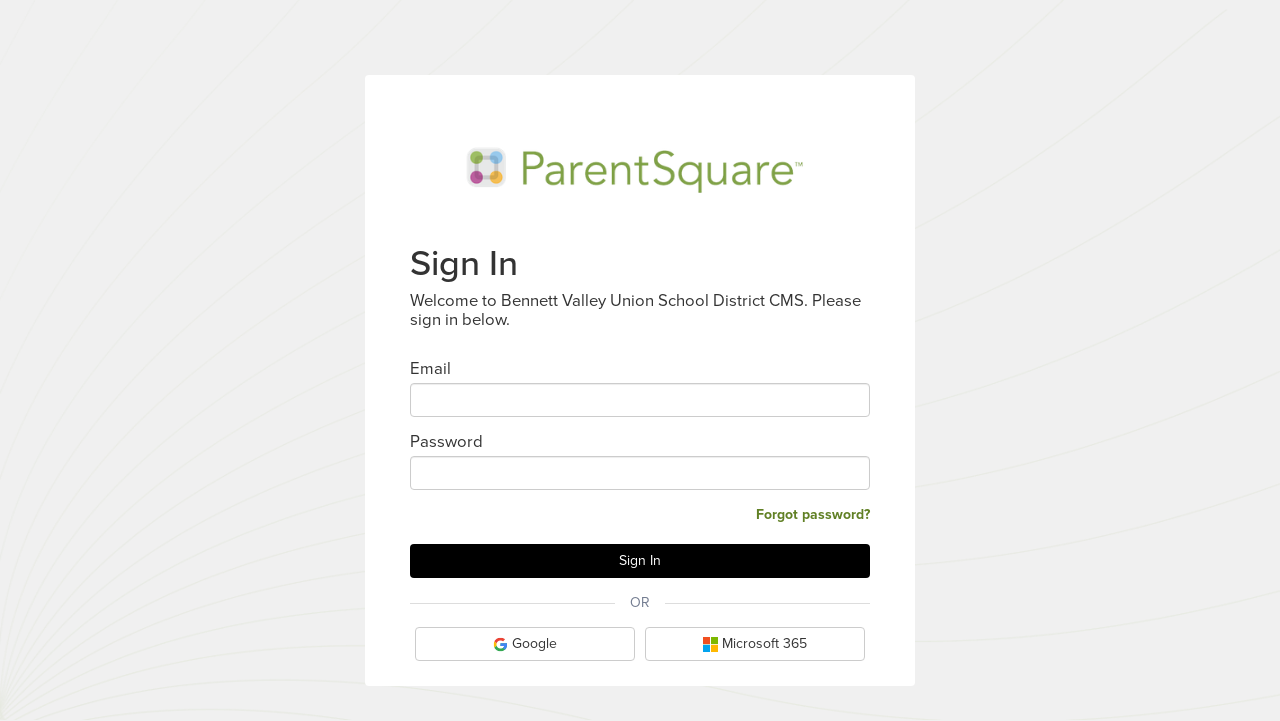

--- FILE ---
content_type: text/html; charset=utf-8
request_url: https://www.parentsquare.com/cms/signin?client_id=Up2PP-o1LRsjOSK62XktfPujIlB-4URqGYspXaQu-eQ&enable_google_sso=true&enable_ms_sso=true&redirect_uri=https%3A%2F%2Fsmartsites.parentsquare.com%2Fservices%2Fauth%2FParentSquareCallback.php%3Fstate%3DeyJhY3Rpb24iOiJpbnRyYW5ldCIsInNpdGUiOiIzMjYyIiwibG9ja2VkX3BhZ2UiOiIxODcyOF8zIn0%3D&response_type=code&school_name=&scope=tenant%3At-a20c-98e7%3A+self+groups
body_size: 11126
content:
<!DOCTYPE html>
<html lang="en">
<head>
    <!-- Google Tag Manager -->

  <script>
    dataLayer = [{"signedIn":false,"instituteType":null,"instituteId":null,"pageId":"7e492da60fcc9c2201f9862e60bba1d3","userId":null,"userRegistered":false}];
    gtmAuth = "O3QBAmUfZkDdcIjGDDzuew";
    gtmEnv = "env-1";
  </script>

  <script>(function(w,d,s,l,i){w[l]=w[l]||[];w[l].push({'gtm.start':
  new Date().getTime(),event:'gtm.js'});var f=d.getElementsByTagName(s)[0],
  j=d.createElement(s),dl=l!='dataLayer'?'&l='+l:'';j.async=true;j.src=
  'https://www.googletagmanager.com/gtm.js?id='+i+dl+'&gtm_auth='+gtmAuth+'&gtm_preview='+gtmEnv+'&gtm_cookies_win=x';f.parentNode.insertBefore(j,f);
  })(window,document,'script','dataLayer','GTM-M8434WF');</script>
  <!-- End Google Tag Manager -->

  <title>ParentSquare</title>
  <link href="/favicon.ico" rel="icon" type="image/x-icon">
  <link href="/apple-touch-icon.png" rel="apple-touch-icon" type="image/png">
  <meta name="description" content="Involve EVERY Parent">
  <meta name="keywords" content="Parent involvement in school, parental involvement">
  <meta http-equiv="X-UA-Compatible" content="IE=edge">
    <meta name="apple-itunes-app" content="app-id=908126679">
  <meta name="viewport" content="width=device-width, initial-scale=1, maximum-scale=5">

  

  <link rel="stylesheet" media="all" href="https://assets.parentsquare.com/assets/1349903-c48fcd0f8/parentsquare-ddf77bda9d56b9e143e5970f82e00b2c16fd7bb5747e969c12614956a17c73d2.css" data-turbolinks-track="true" />
  <script type="text/javascript" src="https://js.stripe.com/v3/"></script>
  <script>
    (function(h,o,u,n,d) {
      h=h[d]=h[d]||{q:[],onReady:function(c){h.q.push(c)}}
      d=o.createElement(u);d.async=1;d.src=n
      n=o.getElementsByTagName(u)[0];n.parentNode.insertBefore(d,n)
    })(window,document,'script','https://www.datadoghq-browser-agent.com/us1/v5/datadog-rum.js','DD_RUM')
    window.DD_RUM.onReady(function() {
      window.DD_RUM.init({
        clientToken: 'pube137f9553b96930e34d711b4499881d4',
        applicationId: '6b4038ef-b390-4dfe-864d-048cc3a7f1b0',
        // `site` refers to the Datadog site parameter of your organization
        // see https://docs.datadoghq.com/getting_started/site/
        site: 'datadoghq.com',
        service: 'parentsquare',
        env: "production",
        version: "1349903-c48fcd0f8",
        sessionSampleRate: 0.3,
        sessionReplaySampleRate: 0.2,
        trackUserInteractions: true,
        trackResources: true,
        trackLongTasks: true,
        defaultPrivacyLevel: 'mask-user-input',
        allowedTracingUrls: ["https://www.parentsquare.com/"],
      });
    })
  </script>

  <script type="text/javascript">
    window.PDF_WORKER_PATH = "https://assets.parentsquare.com/assets/1349903-c48fcd0f8/pdf.worker.min-e70e5cd3805da6ef70a45bcce13da224271459f04dfc1cdada05abf6ffa981ea.js"
  </script>
  <script src="https://assets.parentsquare.com/assets/1349903-c48fcd0f8/application-5772afddd902feb1e6ef80885bd724b622efdc1fe1dbb1241a16b9d8488f6c4d.js" type="text/javascript" data-turbolinks-track="true"></script>
  <meta name="csrf-param" content="authenticity_token" />
<meta name="csrf-token" content="JyzmpmOh1RQyIUcrUT38bMWyCtvk6VwiKSbhHwuVxwQrNlYd8AQOk0hzPu/vHr+0b6pbEnMdTEEEQO8nhNGgww==" />
  <script src="https://static.filestackapi.com/filestack-js/3.44.2/filestack.min.js"></script>
<script type="text/javascript">
  var filepickerVars = {};

  // Only initialize filepicker_client if we have valid configuration
  if (filepickerVars && filepickerVars.api_key && filepickerVars.api_key !== '') {
    try {
      const filepicker_client = filestack.init(filepickerVars.api_key, { security: { policy: filepickerVars.policy, signature: filepickerVars.signature }, sessionCache: true });
      window.filepicker_client = filepicker_client;
    } catch (error) {
      console.log('Failed to initialize Filepicker client:', error.message);
      // The mock in filepicker-ps-service.js will handle this case
    }
  }
</script>

<!-- uses http://blueimp.github.io/JavaScript-Templates/ -->
<script id="template-attachment-display" type="text/template">
  {% for (var i=0, file; file=o.result[i]; i++) { %}
  <div class="fields fields-image-caption">
  {% if (file.mimetype.startsWith("image")) { %}
  <div class="file-image-container">
    <div class="file-image pull-right thumbnail"><img src="{%=file.displayUrl%}" style="height: 80px" /></div>
  </div>
  {% } %}
  <div class="file-name">
  {%=file.filename%}
  <input id="{%=o.entity%}_attachments_attributes_{%=i+o.result[0].size%}__destroy" name="{%=o.entity%}[attachments_attributes][{%=i+o.result[0].size%}][_destroy]" type="hidden" value="false" />
  <a class="remove_nested_fields" data-association="attachments" href="javascript:void(0)" aria-label="Remove"><i class="fa fa-times" aria-hidden="true"></i></a>
  </div>
  {% if (file.mimetype.startsWith("image")) { %}
  <div class="image-caption">
  <input id="{%=o.entity%}_attachments_attributes_{%=i+o.result[0].size%}_caption" name="{%=o.entity%}[attachments_attributes][{%=i+o.result[0].size%}][caption]" type="text" placeholder="Add alt text" class="form-control input-add-caption" maxlength="255" />
  </div>
  {% } %}
  <div class="clearfix"></div>

  <input id="{%=o.entity%}_attachments_attributes_{%=i+o.result[0].size%}_attachment" name="{%=o.entity%}[attachments_attributes][{%=i+o.result[0].size%}][attachment]" type="hidden" value="{%=file.filename%}" />
  <input id="{%=o.entity%}_attachments_attributes_{%=i+o.result[0].size%}_content_type" name="{%=o.entity%}[attachments_attributes][{%=i+o.result[0].size%}][content_type]" type="hidden" value="{%=file.mimetype%}" />
  <input id="{%=o.entity%}_attachments_attributes_{%=i+o.result[0].size%}_file_size" name="{%=o.entity%}[attachments_attributes][{%=i+o.result[0].size%}][file_size]" type="hidden" value="{%=file.size%}" />
  <input id="{%=o.entity%}_attachments_attributes_{%=i+o.result[0].size%}_s3_key" name="{%=o.entity%}[attachments_attributes][{%=i+o.result[0].size%}][s3_key]" type="hidden" value="{%=file.key%}" />
  <input id="{%=o.entity%}_attachments_attributes_{%=i+o.result[0].size%}_filepicker_url" name="{%=o.entity%}[attachments_attributes][{%=i+o.result[0].size%}][filepicker_url]" type="hidden" value="{%=file.url%}" />

  </div>
  {% } %}
</script>

<script id="template-form-attachment-display" type="text/template">
  {% for (var i=0, file; file=o.result[i]; i++) { %}
  <div class="fields">
  <div class="file-name">
  {%=file.filename%}
  <input id="{%=o.entity%}_attachments_attributes_{%=i+o.result[0].size%}__destroy" name="{%=o.entity%}[attachments_attributes][{%=i+o.result[0].size%}][_destroy]" type="hidden" value="false" />
  <a class="remove_nested_fields" data-association="attachments" href="javascript:void(0)" aria-label="Remove"><i class="fa fa-times" aria-hidden="true"></i></a>
  </div>
  <div class="clearfix"></div>

  <input id="{%=o.entity%}_attachments_attributes_{%=i+o.result[0].size%}_attachment" name="{%=o.entity%}[attachments_attributes][{%=i+o.result[0].size%}][attachment]" type="hidden" value="{%=file.filename%}" />
  <input id="{%=o.entity%}_attachments_attributes_{%=i+o.result[0].size%}_content_type" name="{%=o.entity%}[attachments_attributes][{%=i+o.result[0].size%}][content_type]" type="hidden" value="{%=file.mimetype%}" />
  <input id="{%=o.entity%}_attachments_attributes_{%=i+o.result[0].size%}_file_size" name="{%=o.entity%}[attachments_attributes][{%=i+o.result[0].size%}][file_size]" type="hidden" value="{%=file.size%}" />
  <input id="{%=o.entity%}_attachments_attributes_{%=i+o.result[0].size%}_s3_key" name="{%=o.entity%}[attachments_attributes][{%=i+o.result[0].size%}][s3_key]" type="hidden" value="{%=file.key%}" />
  <input id="{%=o.entity%}_attachments_attributes_{%=i+o.result[0].size%}_filepicker_url" name="{%=o.entity%}[attachments_attributes][{%=i+o.result[0].size%}][filepicker_url]" type="hidden" value="{%=file.url%}" />

  </div>
  {% } %}
</script>

<script id="template-single-attachment-display" type="text/template">
  <div class="fields fields-image-caption">
  {% if (o.result.mimetype.startsWith("image")) { %}
  <div class="file-image-container">
    <div class="file-image pull-right thumbnail"><img src="{%=o.result.displayUrl%}" style="height: 80px" /></div>
  </div>
  {% } %}
  <div class="file-name">
  {%=o.result.filename%}
  <input id="{%=o.entity%}_{%=o.assoc%}_attributes__destroy" name="{%=o.entity%}[{%=o.assoc%}_attributes][_destroy]" type="hidden" value="false" />
  <a class="remove_nested_fields" data-association="{%=o.assoc%}" href="javascript:void(0)"><i class="fa fa-times"></i></a>
  </div>
  {% if (o.result.mimetype.startsWith("image")) { %}
  <div class="image-caption">
  <input id="{%=o.entity%}_{%=o.assoc%}_attributes_caption" name="{%=o.entity%}[{%=o.assoc%}_attributes][caption]" type="text" placeholder="Add alt text" class="form-control input-add-caption" />
  </div>
  {% } %}
  <div class="clearfix"></div>

  <input id="{%=o.entity%}_{%=o.assoc%}_attributes_attachment" name="{%=o.entity%}[{%=o.assoc%}_attributes][attachment]" type="hidden" value="{%=o.result.filename%}" />
  <input id="{%=o.entity%}_{%=o.assoc%}_attributes_content_type" name="{%=o.entity%}[{%=o.assoc%}_attributes][content_type]" type="hidden" value="{%=o.result.mimetype%}" />
  <input id="{%=o.entity%}_{%=o.assoc%}_attributes_file_size" name="{%=o.entity%}[{%=o.assoc%}_attributes][file_size]" type="hidden" value="{%=o.result.size%}" />
  <input id="{%=o.entity%}_{%=o.assoc%}_attributes_s3_key" name="{%=o.entity%}[{%=o.assoc%}_attributes][s3_key]" type="hidden" value="{%=o.result.key%}" />
  <input id="{%=o.entity%}_{%=o.assoc%}_attributes_filepicker_url" name="{%=o.entity%}[{%=o.assoc%}_attributes][filepicker_url]" type="hidden" value="{%=o.result.url%}" />

  </div>
</script>

<script id="template-photo-display" type="text/template">
  <div class="fields">
  <div class="ps-photo">
  <img src="{%=o.result.displayUrl || o.result.url%}" style="max-width: {%=o.width%}" class="thumbnail"/>
  </div>
  <input id="{%=o.entity%}_{%=o.assoc%}_attributes_attachment" name="{%=o.entity%}[{%=o.assoc%}_attributes][attachment]" type="hidden" value="{%=o.result.filename%}" />
  <input id="{%=o.entity%}_{%=o.assoc%}_attributes_content_type" name="{%=o.entity%}[{%=o.assoc%}_attributes][content_type]" type="hidden" value="{%=o.result.mimetype%}" />
  <input id="{%=o.entity%}_{%=o.assoc%}_attributes_file_size" name="{%=o.entity%}[{%=o.assoc%}_attributes][file_size]" type="hidden" value="{%=o.result.size%}" />
  <input id="{%=o.entity%}_{%=o.assoc%}_attributes_s3_key" name="{%=o.entity%}[{%=o.assoc%}_attributes][s3_key]" type="hidden" value="{%=o.result.key%}" />
  <input id="{%=o.entity%}_{%=o.assoc%}_attributes_filepicker_url" name="{%=o.entity%}[{%=o.assoc%}_attributes][filepicker_url]" type="hidden" value="{%=o.result.url%}" />
  <input id="{%=o.entity%}_{%=o.assoc%}_attributes_image_processed" name="{%=o.entity%}[{%=o.assoc%}_attributes][image_processed]" type="hidden" value="" />
  <input id="{%=o.entity%}_{%=o.assoc%}_attributes__destroy" name="{%=o.entity%}[{%=o.assoc%}_attributes][_destroy]" type="hidden" value="false" />
  </div>
</script>

<script id="template-csv" type="text/template">
  <div class="fields">
  <div class="file-name">
  {%=o.filename%}
  <input id="school_school_data_files_attributes_{%=o.idx%}_attachment_attributes__destroy" name="school[school_data_files_attributes][{%=o.idx%}][attachment_attributes][_destroy]" type="hidden" value="false" />
  <a class="remove remove_nested_fields" data-association="attachments" href="javascript:void(0)" aria-label="Remove"><i class="fa fa-times" aria-hidden="true"></i></a>
  </div>
  <input id="school_school_data_files_attributes_{%=o.idx%}_attachment_attributes_attachment" name="school[school_data_files_attributes][{%=o.idx%}][attachment_attributes][attachment]" type="hidden" value="{%=o.filename%}" />
  <input id="school_school_data_files_attributes_{%=o.idx%}_attachment_attributes_content_type" name="school[school_data_files_attributes][{%=o.idx%}][attachment_attributes][content_type]" type="hidden" value="{%=o.mimetype%}" />
  <input id="school_school_data_files_attributes_{%=o.idx%}_attachment_attributes_file_size" name="school[school_data_files_attributes][{%=o.idx%}][attachment_attributes][file_size]" type="hidden" value="{%=o.size%}" />
  <input id="school_school_data_files_attributes_{%=o.idx%}_attachment_attributes_s3_key" name="school[school_data_files_attributes][{%=o.idx%}][attachment_attributes][s3_key]" type="hidden" value="{%=o.key%}" />
  <input id="school_school_data_files_attributes_{%=o.idx%}_attachment_attributes_filepicker_url" name="school[school_data_files_attributes][{%=o.idx%}][attachment_attributes][filepicker_url]" type="hidden" value="{%=o.url%}" />
  </div>
</script>

<script id="template-broadcast-file-upload" type="text/template">
  <input id="{%=o.entity%}_attributes_{%=o.result[0].size%}_s3_key" name="{%=o.entity%}[s3_key]" type="hidden" value="{%=o.result[0].key%}" />
</script>


  <meta name="pusher::app_key" content="b07bba3679ae1d2d0e04">
  <meta name="pusher::app_cluster" content="">
  <meta name="pusher::app_csrf" content="/L79S/pH9Dgzm+Xs242G3MAdxpXI2SyecsInsV2hJG3wpE3waeIvv0nJnChlrsUEagWXXF8tPP1fpCmJ0uVDqg==">
  <script>
//<![CDATA[
window.gon={};gon.default_s3_bucket="rails-parentsquare-prod";gon.froala_key="nQE2uB1G1F1I2B3D3D7mEZXQUVJb1EZf1IWIAUKLJZMBQuD3E2D1B2C4G1E4F1A10B8==";gon.max_href_length=2048;gon.stripe_publishable_key="pk_live_mvN8aeRiRYuTaeWDvHqv0WXt";gon.newsletter_post_template_width_fix=false;gon.dm_desktop_notification_enabled=false;gon.env="production";gon.honeybadger_frontend_api_key="hbp_OhIwza3yhL6DNlhthVQU4wgGupbAFL2IQV2F";gon.user_id=null;gon.institute_id=null;gon.institute_type=null;gon.max_private_chat_recipients=150;
//]]>
</script>
  
  <link href='https://fonts.googleapis.com/css?family=Quicksand' rel='stylesheet' type='text/css'>
  <link href='https://fonts.googleapis.com/css?family=Open+Sans:400,300,600,700,400ital,700ital' rel='stylesheet' type='text/css'>
  <link href='https://fonts.googleapis.com/css?family=Slabo+27px' rel='stylesheet' type='text/css'>
  <link href="https://fonts.googleapis.com/css?family=Roboto&display=swap" rel="stylesheet" type='text/css'>

  <!--[if (gte mso 9)|(IE)]><!-->
<link rel="preconnect" href="https://fonts.gstatic.com" crossorigin>
<link rel="preconnect" href="https://fonts.googleapis.com">
  <link href="https://fonts.googleapis.com/css2?family=Andada+Pro:wght@600;700" rel="stylesheet" />
  <link href="https://fonts.googleapis.com/css2?family=Archivo:wght@600;800" rel="stylesheet" />
  <link href="https://fonts.googleapis.com/css2?family=Delius" rel="stylesheet" />
  <link href="https://fonts.googleapis.com/css2?family=DM+Serif+Display" rel="stylesheet" />
  <link href="https://fonts.googleapis.com/css2?family=Domine" rel="stylesheet" />
  <link href="https://fonts.googleapis.com/css2?family=Libre+Baskerville" rel="stylesheet" />
  <link href="https://use.typekit.net/ynn5aia.css" rel="stylesheet" />
  <link href="https://fonts.googleapis.com/css2?family=Oleo+Script:wght@700" rel="stylesheet" />
  <link href="https://fonts.googleapis.com/css2?family=Open+Sans:wght@600;700" rel="stylesheet" />
  <link href="https://fonts.googleapis.com/css2?family=Sanchez" rel="stylesheet" />
  <link href="https://fonts.googleapis.com/css2?family=Urbanist:wght@600;700" rel="stylesheet" />
<!--<![endif]-->


  <script src="https://use.typekit.net/ynn5aia.js"></script>
  <script>
    try {
      Typekit.load({async: true});
    } catch (e) {}
  </script>

    <script type="text/javascript">
      window.I18n = {"calendar":{"month":"Month","week":"Week","day":"Day","today":"Today","yesterday":"Yesterday"},"attendance_plus":{"attendance_team_assignment":{"success_assign":"%{count} students or their families successfully assigned to %{user}","success_unassign":"Team member assignments were successfully removed from %{count} students or their families","something_went_wrong":"Something went wrong"},"exclude_from_communications":{"something_went_wrong":"Something went wrong"},"message":{"private_message_header":"Send a message to %{name}","no_recipients_error":"No contactable users to message,","maximum_recipients_error":"Maximum number of recipients(%{max_recipients}) exceeded","bulk_message_ajax_success":"Successfully sent message to %{value} students or their families. This can take a few minutes.","ajax_error":"Error Processing Message"},"tooltips":{"at_least_one_row":"Select at least one row"},"directory_link":{"header":"Attendance Plus","text":"Student attendance profile"}},"main":{"and_more":"and %{count} more","no_results_found":"No results found","please_enter":"Please enter %{count} or more characters","searching":"Searching..."},"payments":{"pay":"Pay","pay_now":"Pay Now","high_amount_warning":"High Amount! Type OK to confirm you still want to pay.","high_amount_placeholder":"Type OK","card_name_error":"Name on card can't be blank","email_phone_error":"Email or Phone must be present","invalid_email":"Invalid Email","invalid_phone":"Invalid Phone","payment_intent_success":"Your payment has been submitted successfully","upload_csv":"Upload CSV","create_invoices":"Create Invoices","max_csv_size":"CSV file size should not exceed %{max_csv_size}.","invalid_csv_format":"Not a valid CSV file.","invalid_csv_headers":"Invalid headers: should be %{csv_headers}.","csv_atleast_one_row":"CSV must contain at least one invoice.","student_id_is_required":"Student ID is missing.","student_should_exist":"Student does not exist.","amount_is_required":"Amount is missing.","amount_should_be_number":"Amount should be a number.","amount_should_be_positive":"Amount should not be negative.","item_name_is_required":"Item name is missing.","accounting_code_does_not_exist":"Accounting code does not exist.","upload_csv_modal_title":"Upload a student CSV","upload_csv_modal_subtitle":"Upload a CSV of student IDs and amounts to be invoiced","upload_csv_modal_download_sample_title":"Sample CSV","upload_csv_modal_download_sample":"Download Sample File","selected_students":"Selected students","select_students":"Select students","students_selected":"students selected","billing_start_date":"Billing start date","payment_due_date":"Payment due date","dropzone":{"copy":"\u003ca\u003eChoose a file\u003c/a\u003e or drag it here.","unsupported_browser":"Your browser is not supported. Please use a newer browser to upload files."},"table":{"student_id":"Student ID","student_name":"Student Name","amount":"Amount"},"invoice":{"form":{"title":"Name","title_details":"Used for email notifications. 250 character limit.","shortened_title":"Shortened Name","shortened_title_details":"A shorter version of the name to be used for text and app notifications. 250 character limit.","description":"Note","description_details":"Used for email notifications. 250 character limit. Highlight text to insert link."}}},"broadcasts":{"template_in_use":"This template is in use. Cannot disable at district level"},"messages":{"content_moderation":{"body":"Message not sent: Flagged for potential violation of our terms of use. Please edit and try again."},"delete_yes":"Yes, I'm positive.","delete_no":"Cancel","recipients":"Recipients","today":"Today","yesterday":"Yesterday"},"new_post":{"publish_confirm":"Please confirm that you wish to publish this post. You have selected this post to be sent","publish_notification":"The following notifications will be sent","publish_later_confirm":"Please confirm that you wish to publish this post at the scheduled time. When published, you have selected this post to be sent","publish_later_notification":"The following notifications will be sent when this post is published.","publish_never_confirm":"You have chosen to publish this post without notifications.","publish_never_notification":"\u003cstrong class='color-red'\u003eNO EMAILS, TEXTS, OR APP NOTIFICATIONS WILL BE SENT.\u003c/strong\u003e\u003cbr/\u003e\u003cbr/\u003e To send notifications, cancel and select when to send.","publish_never_later_confirm":"You have chosen to publish this post at the scheduled time without notifications.","publish_never_later_notification":"\u003cstrong class='color-red'\u003eNO EMAILS, TEXTS, OR APP NOTIFICATIONS WILL BE SENT.\u003c/strong\u003e\u003cbr/\u003e\u003cbr/\u003e To send notifications, cancel and select when to send.","send_user_time":"at user preferred time (instant or evening digest)","send_instant":"instantly (overrides digest setting)","low_count_warning":"Notification counts very low. Type OK to confirm you still want to send this.","low_count_placeholder":"Type OK","max_number_fields_error":"Post Add-Ons are over the maximum number of allowed fields. Please reduce the number of fields in order to save Post.","studio_editor_tab_warning":"Studio Editor will remove any text currently entered in Post description. Do you want to proceed?"},"directory":{"staff":"Staff","parents":"Parents","students":"Students","guests_from_groups":"Guests (from selected groups)","guests":"Guests","emergency_contacts":"Emergency Contacts","none":"None selected","and_separator":" and ","and_separator_comma":", and "},"contacts":{"cant_update_with_portal":"Please visit the \u003ca href='%{link}' target='_blank'\u003e Parent Portal \u003c/a\u003e or call your school office %{phone} to update your email or phone","cant_update":"Please call your school office %{phone} to update your email or phone","verification_error":"Something went wrong with contact verification","send_code":"Something went wrong with retrieving code","index_error":"Something went wrong with retrieving contacts","email":"email","phone":"phone","child":"child","contact":"contact","student":"student","student_unlink_error":"Something went wrong with student unlinking","long_code_toggle_error":"Something went wrong with switching long code","contact_unlink_error":"Something went wrong with unlinking contact","contact_remove_error":"Something went wrong with removing contact","contact_update_success":"Successfully updated a contact","long_code_toggle_success":"Successfully switched %{phone} to long code","short_code_toggle_success":"Successfully switched %{phone} to short code","dismiss_correction_error":"Something went wrong with dismissing the correction","apply_correction_error":"Something went wrong with applying the correction","no_keep_separate":"No, Keep Separate","yes_merge_this_contact":"Yes, Merge This Contact","this_is_not_me":"This is Not Me","yes_this_is_me":"Yes, This is Me"},"confirm_modal":{"confirm_keep_separate":"Are you sure you want to keep this contact separate?","confirm_not_me":"Confirm that this information is not yours.","separate_this_contact":"Separate This Contact","remove_from_my_account":"Remove From My Account","this_is_not_me":"This Is Not Me - %{name}","remove_contact":"Remove Contact - %{name}","reject":"Reject","confirm":"Confirm","merge":"Merge","are_you_sure":"Are you sure you want to","this":"this","this_is_you":"Are you sure this is you?","incorrect_child":"Not My Child","delete_resource_reconfirm":"Are you sure you want to remove %{resource}"},"account":{"combine_account_recommended_users_fetch_error":"Something went wrong with retrieving accounts","cant_update_with_portal":"Please visit the \u003ca href='%{link}' target='_blank'\u003e Parent Portal \u003c/a\u003e or call your school office %{phone} to update your email, phone, or address","cant_update":"Please call your school office %{phone} to update your email, phone, or address","email_phone_notify_success":"Successfully updated emails/phones to notify","email_phone_notify_error":"Something went wrong updating emails/phones to notify","remove_bounce_success":"Successfully removed user's email from bounce list","remove_bounce_error":"Something went wrong removing user's email from bounce list","remove_spam_report_success":"Successfully removed user's email from spam reporting list","remove_spam_report_error":"Something went wrong removing user's email from spam reporting list","remove_invalid_email_success":"Successfully removed user's email from undeliverable email list. You can try to verify it again","remove_invalid_email_error":"Something went wrong removing user's email from undeliverable email list","reject_recommended_account_error":"Something went wrong with rejecting account","merge_recommended_account_error":"Sorry something went wrong while combining accounts. The requested action completed partially. Please try again.","remove_invalid_phone_success":"Successfully removed user's phone from invalid list","remove_invalid_phone_error":"Something went wrong removing user's phone from invalid list","cascade_banner_message":"\u003cstrong\u003ePost notifications\u003c/strong\u003e will be delivered to the app first, with a text backup if needed. Alerts and direct messages will still be sent to text."},"validation_errors":{"required":"This field is required","allowed_phone":"Please enter a valid 10-digit phone number"},"active_sessions":{"list_fetch_error":"Something went wrong with retrieving active sessions."},"password_reset":{"list_fetch_error":"Something went wrong with retrieving contacts.","no_contacts_warning":"Your account has no reachable email address or mobile phone number. Contact your school to add one.","password_reset_error":"Something went wrong with updating your password.","password_updated":"Password successfully updated."},"autosaving":{"known_error":"Error saving post:","unknown_error":"Error saving post","loss_data_warning":"Reload site? Changes that you made may not be saved.","attachments_removed":"Recently-added attachments have been removed."},"incoming_grade":{"student_warning":"Incoming students are excluded from school-wide communication."},"roles":{"primary":"Primary","secondary":"Secondary","custom":"Custom","custom_restricted":"Custom • Restricted","custom_roles":"Custom Roles","admin":"Admin","admin_roles":"Admin Roles","role_details":"Role Details","assign_role":"Assign Role","remove_role":"Remove Role","unique_permissions":"Unique Permissions","remove_unique_permissions":"Remove Unique Permissions","district_staff":"District Staff","school_staff":"School Staff","parent":"Parent","student":"Student","guest":"Guest","district_admin":"District Admin","school_admin":"School Admin","principal":"Principal","teacher":"Teacher","group_owner":"Group Owner","group_manager":"Group Manager","post_admin":"Post Collaborator","teachers_assistant":"Teacher's Assistant","classroom_parent":"Classroom Parent","auto_notice_template_admin":"Auto Notice Template Admin","payment_account_admin":"Payment Account Admin"},"signin":{"code_sent_email":"A code has been sent to your email. Visit our help pages if you're not receiving codes.","code_sent_phone":"A code has been sent to your phone number. Visit our help pages if you're not receiving codes.","heading":{"sign_in":"Sign In","multiple_institutes":"Choose Where To Sign In","sign_in_to":"Sign In To","verify":"Verify Email Address","sign_in_or_register":"Sign In Or Register","register":"Register","register_with":"Register with"},"errors":{"missing_username":"Email or phone number can't be blank","invalid_username":"Email or phone number is invalid","invalid_code":"Code is invalid","not_found":"Not found","bad_request":"Bad Request","forbidden":"Code is invalid","email_or_phone":"Email or phone number is invalid","action_not_permitted":"Action Not Permitted","use_staff_email_phone_only":"The email/phone you entered is linked to a staff account but is not your staff email/phone. Please use your staff email/phone."},"saml_setting":{"aeries":"Aeries","palo_alto":"PAUSD"}},"quick_select":{"add_by_quick_select_button":"Add by Quick Select","modal_title":"Add Recipients by Quick Select","recipient_types":{"people":"People","classes":"Classes","groups":"Groups"},"who_to_add":{"people_title":"Who do you want to add when students are selected?","classes_title":"Who do you want to add in selected class?","groups_title":"Who do you want to add in selected groups?","associated_parents":"Associated Parents","parents":"Parents","students":"Students","staff":"Staff","guests":"Guests","everyone":"Everyone","all":"Everyone","no_student_square_message":"Associated parents will be added when students are selected below"},"recipient_list":{"select_people":"Select people","select_classes":"Select classes","select_groups":"Select groups","search":"Search","group":{"title":"Group of %{count} users"},"tooltip":{"teacher":"People we believe that are most relevant to you, including all students in your classes, are listed below.","principal":"People we believe that are most relevant to you, including all staff members, are listed below.","staff":"People we believe that are most relevant to you, including colleagues from your classes, are listed below.","parent":"People we believe that are most relevant to you, including your child's teachers \u0026 class assistants, are listed below.","generic":"People we believe that are most relevant to you are listed below."},"empty":{"people":"No people available for quick select","classes":"No classes available for quick select","groups":"No groups available for quick select","suggestion":"For a broader search, go to the previous screen and type to search using the recipients field"},"error":{"header":"Sorry, we're having trouble loading recipients","subheader":"Close this window and try again. If the issue persists, please contact support."}},"footer":{"make_selections_up_to_recipients":"Make selections above and add up to %{count} recipients","is_not_contactable":{"one":"isn't contactable thus won't be added","other":"aren't contactable thus won't be added"},"and":"and","and_n_more":"and %{count} more","will_be_added":{"one":"%{recipients} recipient will be added","other":"%{recipients} recipients will be added"},"reduce_to_fewer_than":"Reduce to fewer than %{count} recipients or consider sending a post instead","parent":"parent","parents":"parents","student":"student","students":"students","staff_member":"staff member","staff_members":"staff members","guest":"guest","guests":"guests","add_recipients":"Add recipients"}}}
    </script>
  
    
    
    <script src="https://assets.parentsquare.com/assets/1349903-c48fcd0f8/vite/assets/quick_select-CqsZA3JS.js" crossorigin="anonymous" type="module"></script><link rel="modulepreload" href="https://assets.parentsquare.com/assets/1349903-c48fcd0f8/vite/assets/client-DbfU2Vr8.js" as="script" crossorigin="anonymous">
<link rel="modulepreload" href="https://assets.parentsquare.com/assets/1349903-c48fcd0f8/vite/assets/react-tooltip.min-C7cumfN8.js" as="script" crossorigin="anonymous">
<link rel="modulepreload" href="https://assets.parentsquare.com/assets/1349903-c48fcd0f8/vite/assets/devour-client-DX3E_hcz.js" as="script" crossorigin="anonymous">
<link rel="modulepreload" href="https://assets.parentsquare.com/assets/1349903-c48fcd0f8/vite/assets/floating-ui.dom-CZJmdCKB.js" as="script" crossorigin="anonymous">
<link rel="modulepreload" href="https://assets.parentsquare.com/assets/1349903-c48fcd0f8/vite/assets/find-BI2sHHF1.js" as="script" crossorigin="anonymous">
<link rel="modulepreload" href="https://assets.parentsquare.com/assets/1349903-c48fcd0f8/vite/assets/toNumber-D4ruDYKv.js" as="script" crossorigin="anonymous">
<link rel="modulepreload" href="https://assets.parentsquare.com/assets/1349903-c48fcd0f8/vite/assets/_baseFlatten-bX2blf4h.js" as="script" crossorigin="anonymous">
<link rel="modulepreload" href="https://assets.parentsquare.com/assets/1349903-c48fcd0f8/vite/assets/flatten-ClEz2Zei.js" as="script" crossorigin="anonymous"><link rel="stylesheet" media="screen" href="https://assets.parentsquare.com/assets/1349903-c48fcd0f8/vite/assets/quick_select-CSzKNhXA.css" />
<link rel="stylesheet" media="screen" href="https://assets.parentsquare.com/assets/1349903-c48fcd0f8/vite/assets/quick_select-D5_keGNH.css" />
    <script src="https://assets.parentsquare.com/assets/1349903-c48fcd0f8/vite/assets/calendar-D-qufUa_.js" crossorigin="anonymous" type="module"></script><link rel="modulepreload" href="https://assets.parentsquare.com/assets/1349903-c48fcd0f8/vite/assets/client-DbfU2Vr8.js" as="script" crossorigin="anonymous">
<link rel="modulepreload" href="https://assets.parentsquare.com/assets/1349903-c48fcd0f8/vite/assets/index-DJFG-o9O.js" as="script" crossorigin="anonymous">
</head>

<body class=" " data-controller="Cms" data-page="CmsSignin" data-locale="en" data-version="1349903-c48fcd0f8">
  <!-- Google Tag Manager (noscript) -->

<noscript><iframe src="https://www.googletagmanager.com/ns.html?id=GTM-M8434WF&gtm_auth=O3QBAmUfZkDdcIjGDDzuew&gtm_preview=env-1&gtm_cookies_win=x"
height="0" width="0" style="display:none;visibility:hidden"></iframe></noscript>
<!-- End Google Tag Manager (noscript) -->


  <div id="smart-site-login-wrapper">
  <div class="ps-box" id="smart-site-login-panel">
    <form class="smart-site-login-form" action="/sessions" accept-charset="UTF-8" method="post"><input name="utf8" type="hidden" value="&#x2713;" autocomplete="off" /><input type="hidden" name="authenticity_token" value="KZVoU/ZNcMTA+stuV1BTmedRExe1hulwhA24th+kUCclj9joZeirQ7qosqrpcxBBTUlC3iJy+ROpa7aOkOA34A==" autocomplete="off" />
      <div class="cms-login-school-logo-wrapper">
        <img alt="ParentSquare" class="cms-login-school-logo" width="100%" src="https://assets.parentsquare.com/assets/1349903-c48fcd0f8/home/ps_logo_website-04740546ba5aba59be2c4d083419f429b01cc9e513a73eee2907207362625c8e.png" />
      </div>
      <div class="smart-site-login-header">
        <h1>Sign In</h1>
        <p class="smart-site-login-header-sub">
          Welcome to Bennett Valley Union School District CMS. Please sign in below.
        </p>
      </div>
      <div class="give-big-bottom-margin">
        
<div class="flash-message" style="display: none;">
</div>

      </div>
      <input type="hidden" name="scope" id="scope" value="tenant:t-a20c-98e7: self groups" autocomplete="off" />
      <div class="form-group">
        <label for="session_email">Email</label>
        <input class="form-control" aria-required="true" required="required" type="text" name="session[email]" id="session_email" />
      </div>
      <div class="form-group">
        <label for="session_password">Password</label>
        <input class="form-control" aria-required="true" required="required" type="password" name="session[password]" id="session_password" />
      </div>
      <div class="signin-links">
        <div class="paragraph"><a href="#" data-toggle="modal" data-target="#modal-cms-forgot-password" role="button">Forgot password?</a></div>
      </div>
      <input type="submit" name="commit" value="Sign In" class="btn submit-btn-black" data-disable-with="Signing In..." onclick="$(&#39;#main-aria-live&#39;).text(&#39;Signing In...&#39;)" />
        <div class="line-behind-title">
          <span>OR</span>
        </div>
      <div class="sso-btn-area">
          <a class="google-button btn btn-default" role="button" rel="nofollow" data-method="post" href="/auth/google_oauth2?origin=%2F%3Fclient_id%3DUp2PP-o1LRsjOSK62XktfPujIlB-4URqGYspXaQu-eQ%26enable_google_sso%3Dtrue%26enable_ms_sso%3Dtrue%26redirect_uri%3Dhttps%253A%252F%252Fsmartsites.parentsquare.com%252Fservices%252Fauth%252FParentSquareCallback.php%253Fstate%253DeyJhY3Rpb24iOiJpbnRyYW5ldCIsInNpdGUiOiIzMjYyIiwibG9ja2VkX3BhZ2UiOiIxODcyOF8zIn0%253D%26response_type%3Dcode%26scope%3Dtenant%253At-a20c-98e7%253A%2Bself%2Bgroups">
              <img alt="Google G icon" src="https://assets.parentsquare.com/assets/1349903-c48fcd0f8/icons/google-g-logo-7852f7e9e8f35093d0b1c75fb3c5d8e7d20fae2f911636c5905bd9b7f78f86d0.svg" width="15" height="15" /> Google
</a>          <a class="microsoft-button btn btn-default" role="button" rel="nofollow" data-method="post" href="/auth/microsoft_graph?origin=%2F%3Fclient_id%3DUp2PP-o1LRsjOSK62XktfPujIlB-4URqGYspXaQu-eQ%26enable_google_sso%3Dtrue%26enable_ms_sso%3Dtrue%26redirect_uri%3Dhttps%253A%252F%252Fsmartsites.parentsquare.com%252Fservices%252Fauth%252FParentSquareCallback.php%253Fstate%253DeyJhY3Rpb24iOiJpbnRyYW5ldCIsInNpdGUiOiIzMjYyIiwibG9ja2VkX3BhZ2UiOiIxODcyOF8zIn0%253D%26response_type%3Dcode%26scope%3Dtenant%253At-a20c-98e7%253A%2Bself%2Bgroups">
            <img alt="Microsoft Logo" src="https://assets.parentsquare.com/assets/1349903-c48fcd0f8/icons/microsoft-logo-981a3e8c0ba44237cc844b4d518b1b692b7f0ce6987269257fb07d1a6283b7ce.svg" width="15" height="15" /> Microsoft 365
</a>      </div>
</form>  </div>
</div>
<div class="modal" id="modal-cms-forgot-password" role="dialog" aria-modal="true" tabindex="-1" aria-labelledby="modal-cms-forgot-password-title">
  <div class="modal-dialog" role="document">
    <div class="modal-content">
      <div class="modal-header">
        <button type="button" class="close" data-dismiss="modal" aria-label="close">
          <span aria-hidden="true">&times;</span>
        </button>
        <h3 id="modal-cms-forgot-password-title" role="heading" aria-level="2">Forgot/Change Password</h3>
      </div>
      <form action="/password_resets" accept-charset="UTF-8" method="post"><input name="utf8" type="hidden" value="&#x2713;" autocomplete="off" /><input type="hidden" name="authenticity_token" value="yiVvuN1QO3G4pyM0RhQPxq1gi4HrHtoIrhoMV8cAZc/GP98DTvXg9sL1WvD4N0weB3jaSHzqymuDfAJvSEQCCA==" autocomplete="off" />
          <div class="modal-body">
            <div class="form-group">
              <label for="forgot_password_email">Email</label>
              <input type="text" name="email" id="forgot_password_email" class="form-control" autocomplete="email" />
            </div>
          </div>
          <div class="modal-footer">
            <a href="#" data-dismiss="modal" role="button">Cancel</a>
            <input type="submit" name="commit" value="Go" data-disable-with="Processing" class="btn cms-login-btn-black tab-close-modal" onclick="$(&#39;#main-aria-live&#39;).text(&#39;Processing&#39;)" />
          </div>
</form>    </div>
  </div>
</div>


  

  <div id="main-aria-live" class="sr-only" aria-live="polite" role="status"></div>

</body>
</html>


--- FILE ---
content_type: text/css
request_url: https://assets.parentsquare.com/assets/1349903-c48fcd0f8/vite/assets/quick_select-CSzKNhXA.css
body_size: 1402
content:
.list{display:flex;width:100%;flex-direction:column}.list .list-item{height:44px;border-collapse:collapse;vertical-align:middle;display:flex;font-weight:400;font-size:14px;align-items:center;cursor:pointer}.list .list-item.selected{cursor:auto;font-weight:600;background-color:#e6e6e6}.list .list-item .icon{width:22px;text-align:center;margin-left:20px;margin-right:15px}.select-recipient{flex:1;display:flex;flex-direction:column;height:100%;overflow:hidden}.select-recipient-title{display:flex;align-items:center}.select-recipient-title .select-recipient-title-text{font-weight:600;font-size:14px}.select-recipient-title .select-recipient-info{margin-left:8px;color:gray}.select-recipient-title .select-recipient-title-tooltip{padding:2.5px 8px;font-size:12px;line-height:18px}.select-recipient-container{flex:1;margin-top:14px;display:flex;min-height:0}.select-recipient-list{width:100%;display:flex;flex-direction:column;border:solid 1px #ccc;border-radius:4px}.select-recipient-list .search-container{display:flex;align-items:center;height:42px;border-bottom:solid 1px #ccc;padding:11px 8px}.select-recipient-list .search-container .search-icon{color:#b3b3b3}.select-recipient-list .search-container .search-input,.select-recipient-list .search-container .input.search-input:focus{flex:1;border:none;margin-left:4px;font-size:14px;color:#333}.select-recipient-list .search-container .search-input::-moz-placeholder,.select-recipient-list .search-container .input.search-input:focus::-moz-placeholder{color:gray;font-weight:300}.select-recipient-list .search-container .search-input::placeholder,.select-recipient-list .search-container .input.search-input:focus::placeholder{color:gray;font-weight:300}.select-recipient-list .list-container{flex:1;overflow:auto}.select-recipient-list .list-container .list-item{border:none;margin:0;width:100%;display:flex}.select-recipient-list .list-container .list-item.even{background-color:#f2f2f2}.select-recipient-list .list-container .list-item .left-selector-container{width:48px;padding:12px 16px 16px}.select-recipient-list .list-container .list-item .right-content-container{flex:1;padding:12px 0;font-size:14px;line-height:20px}@media (max-height: 650px){.select-recipient-list .list-container .list-item .right-content-container{padding:9px 0}}.select-recipient-list .list-container .list-item .right-content-container .name{color:#000}.select-recipient-list .list-container .list-item .right-content-container .description{color:#656565}.empty-state{display:flex;text-align:center;align-items:center;height:100%;padding:0 89px;color:#4d4d4d;font-size:14px}.empty-state .empty-state-title{font-weight:600}.loading-state{display:flex;height:100%;justify-content:center;align-items:center;color:#4d4d4d}.no-student-square{display:flex;align-items:center;padding:6px 8px;width:100%;font-size:14px;color:#666;background-color:#f2f2f2;border:1px solid #e6e6e6;border-radius:3px;margin-bottom:16px}.no-student-square .no-student-square-message{margin-left:8px}.who-to-add{margin-bottom:24px}@media (max-height: 650px){.who-to-add{margin-bottom:15px}}.who-to-add .who-to-add-title{font-weight:600;font-size:14px}.who-to-add .who-to-add-options{margin-top:8px;display:flex}.who-to-add .who-to-add-options .who-to-add-option{margin-top:3px;margin-right:20px;display:flex;align-items:center}.who-to-add .who-to-add-options .who-to-add-check{margin-top:2px;margin-right:8px}.footer-container{display:flex;width:100%;padding:14px 16px;align-items:center}.footer-container .footer-message{flex:1;text-align:right;margin-right:15px;transition:none}.footer-container .footer-message.info{color:#666}.footer-container .footer-message.fade.out{animation:fadeOut 3s ease-in-out forwards}@keyframes fadeOut{0%{opacity:1}73%{opacity:1}to{opacity:0}}.footer-container .footer-button{padding:6px 12px;border-radius:4px;border:none;letter-spacing:.025em;font-weight:600}.spinner{display:flex;align-items:center;justify-content:center}.spinner .dot{width:10px;height:10px;margin:0 5px;border-radius:50%;background-color:#bbb;animation:bounce 1.2s infinite ease-in-out}.spinner .dot.dot1{width:8px;height:8px;animation-delay:-.32s}.spinner .dot.dot2{width:12px;height:12px;animation-delay:-.16s}.spinner .dot.dot3{width:10px;height:10px}@keyframes bounce{0%,80%,to{transform:scale(0)}40%{transform:scale(1)}}.load-more{height:50px;display:flex;justify-content:center;align-items:center}.big-container{width:703px;height:648px;border:solid 1px #d2d2d2;border-radius:10px;background-color:#fff;display:flex;flex-direction:column;z-index:2147483640;position:fixed;top:50%;left:50%;transform:translate(-50%,-50%)}@media (max-height: 650px){.big-container{height:90vh}}.big-container .title{display:flex;padding:20px;height:60px;font-weight:400;font-size:18px;border-bottom:solid 1px #d2d2d2;border-collapse:collapse}.big-container .title .close{font-size:16px;color:#333;text-align:right;flex:1}.big-container .main-column{display:flex;width:100%;flex:1;overflow:hidden}.big-container .main-column .left-menu{min-width:160px;border-right:solid 1px #d2d2d2;border-collapse:collapse}.big-container .main-column .right-content{width:100%}.big-container .footer{height:62px;border-top:solid 1px #d2d2d2}.big-container input[type=checkbox]{width:14px;height:14px}.big-container label{display:inherit;font-weight:inherit;cursor:pointer}.big-container .right-content{padding:16px;width:100%;display:flex;flex-direction:column;height:100%}


--- FILE ---
content_type: text/css
request_url: https://assets.parentsquare.com/assets/1349903-c48fcd0f8/vite/assets/quick_select-D5_keGNH.css
body_size: 106
content:
.quick-select-button{background-color:#fff;border:solid 1px #959595;padding:9.5px 13px;border-radius:4px}


--- FILE ---
content_type: text/javascript
request_url: https://assets.parentsquare.com/assets/1349903-c48fcd0f8/vite/assets/devour-client-DX3E_hcz.js
body_size: 45144
content:
import{d as Fr,e as Fu,g as Cu}from"./client-DbfU2Vr8.js";import{c as As,a as Zr,d as Mu,e as Iu,f as _s,g as ju,b as $u,h as Du,i as ku,j as Bu,k as qs,l as qi,m as Os,n as Lu,r as Nu}from"./find-BI2sHHF1.js";import{h as Es,i as Uu,j as zu,k as Oi,l as et,m as Rs,g as pr,n as Ei,o as Hu,p as Ps,q as Ts,d as xs,s as Wu,t as Gu,u as Ju,v as rt,w as Fs,x as Vu,y as Ku,z as Qu,A as tt,B as Cs,b as Ms,C as Xu,a as Yu,f as Zu,D as el,E as rl,F as tl}from"./_baseFlatten-bX2blf4h.js";import{r as nl,a as Cr,b as Ri,c as il}from"./toNumber-D4ruDYKv.js";import{a as Pi,b as Mr,c as al,r as ol}from"./flatten-ClEz2Zei.js";/*! Axios v1.12.1 Copyright (c) 2025 Matt Zabriskie and contributors */var ht,sa;function sl(){if(sa)return ht;sa=1;function s(e,r){return function(){return e.apply(r,arguments)}}const{toString:a}=Object.prototype,{getPrototypeOf:t}=Object,{iterator:n,toStringTag:u}=Symbol,f=(e=>r=>{const i=a.call(r);return e[i]||(e[i]=i.slice(8,-1).toLowerCase())})(Object.create(null)),h=e=>(e=e.toLowerCase(),r=>f(r)===e),y=e=>r=>typeof r===e,{isArray:b}=Array,g=y("undefined");function P(e){return e!==null&&!g(e)&&e.constructor!==null&&!g(e.constructor)&&c(e.constructor.isBuffer)&&e.constructor.isBuffer(e)}const E=h("ArrayBuffer");function F(e){let r;return typeof ArrayBuffer<"u"&&ArrayBuffer.isView?r=ArrayBuffer.isView(e):r=e&&e.buffer&&E(e.buffer),r}const R=y("string"),c=y("function"),O=y("number"),m=e=>e!==null&&typeof e=="object",z=e=>e===!0||e===!1,M=e=>{if(f(e)!=="object")return!1;const r=t(e);return(r===null||r===Object.prototype||Object.getPrototypeOf(r)===null)&&!(u in e)&&!(n in e)},W=e=>{if(!m(e)||P(e))return!1;try{return Object.keys(e).length===0&&Object.getPrototypeOf(e)===Object.prototype}catch{return!1}},te=h("Date"),H=h("File"),G=h("Blob"),S=h("FileList"),A=e=>m(e)&&c(e.pipe),x=e=>{let r;return e&&(typeof FormData=="function"&&e instanceof FormData||c(e.append)&&((r=f(e))==="formdata"||r==="object"&&c(e.toString)&&e.toString()==="[object FormData]"))},j=h("URLSearchParams"),[D,K,X,Y]=["ReadableStream","Request","Response","Headers"].map(h),de=e=>e.trim?e.trim():e.replace(/^[\s\uFEFF\xA0]+|[\s\uFEFF\xA0]+$/g,"");function ee(e,r,{allOwnKeys:i=!1}={}){if(e===null||typeof e>"u")return;let o,l;if(typeof e!="object"&&(e=[e]),b(e))for(o=0,l=e.length;o<l;o++)r.call(null,e[o],o,e);else{if(P(e))return;const v=i?Object.getOwnPropertyNames(e):Object.keys(e),p=v.length;let I;for(o=0;o<p;o++)I=v[o],r.call(null,e[I],I,e)}}function ne(e,r){if(P(e))return null;r=r.toLowerCase();const i=Object.keys(e);let o=i.length,l;for(;o-- >0;)if(l=i[o],r===l.toLowerCase())return l;return null}const C=typeof globalThis<"u"?globalThis:typeof self<"u"?self:typeof window<"u"?window:Fr,N=e=>!g(e)&&e!==C;function T(){const{caseless:e,skipUndefined:r}=N(this)&&this||{},i={},o=(l,v)=>{const p=e&&ne(i,v)||v;M(i[p])&&M(l)?i[p]=T(i[p],l):M(l)?i[p]=T({},l):b(l)?i[p]=l.slice():(!r||!g(l))&&(i[p]=l)};for(let l=0,v=arguments.length;l<v;l++)arguments[l]&&ee(arguments[l],o);return i}const k=(e,r,i,{allOwnKeys:o}={})=>(ee(r,(l,v)=>{i&&c(l)?e[v]=s(l,i):e[v]=l},{allOwnKeys:o}),e),Q=e=>(e.charCodeAt(0)===65279&&(e=e.slice(1)),e),ae=(e,r,i,o)=>{e.prototype=Object.create(r.prototype,o),e.prototype.constructor=e,Object.defineProperty(e,"super",{value:r.prototype}),i&&Object.assign(e.prototype,i)},pe=(e,r,i,o)=>{let l,v,p;const I={};if(r=r||{},e==null)return r;do{for(l=Object.getOwnPropertyNames(e),v=l.length;v-- >0;)p=l[v],(!o||o(p,e,r))&&!I[p]&&(r[p]=e[p],I[p]=!0);e=i!==!1&&t(e)}while(e&&(!i||i(e,r))&&e!==Object.prototype);return r},ye=(e,r,i)=>{e=String(e),(i===void 0||i>e.length)&&(i=e.length),i-=r.length;const o=e.indexOf(r,i);return o!==-1&&o===i},ce=e=>{if(!e)return null;if(b(e))return e;let r=e.length;if(!O(r))return null;const i=new Array(r);for(;r-- >0;)i[r]=e[r];return i},Me=(e=>r=>e&&r instanceof e)(typeof Uint8Array<"u"&&t(Uint8Array)),De=(e,r)=>{const o=(e&&e[n]).call(e);let l;for(;(l=o.next())&&!l.done;){const v=l.value;r.call(e,v[0],v[1])}},Ee=(e,r)=>{let i;const o=[];for(;(i=e.exec(r))!==null;)o.push(i);return o},he=h("HTMLFormElement"),Se=e=>e.toLowerCase().replace(/[-_\s]([a-z\d])(\w*)/g,function(i,o,l){return o.toUpperCase()+l}),me=(({hasOwnProperty:e})=>(r,i)=>e.call(r,i))(Object.prototype),_e=h("RegExp"),Re=(e,r)=>{const i=Object.getOwnPropertyDescriptors(e),o={};ee(i,(l,v)=>{let p;(p=r(l,v,e))!==!1&&(o[v]=p||l)}),Object.defineProperties(e,o)},le=e=>{Re(e,(r,i)=>{if(c(e)&&["arguments","caller","callee"].indexOf(i)!==-1)return!1;const o=e[i];if(c(o)){if(r.enumerable=!1,"writable"in r){r.writable=!1;return}r.set||(r.set=()=>{throw Error("Can not rewrite read-only method '"+i+"'")})}})},Oe=(e,r)=>{const i={},o=l=>{l.forEach(v=>{i[v]=!0})};return b(e)?o(e):o(String(e).split(r)),i},se=()=>{},Pe=(e,r)=>e!=null&&Number.isFinite(e=+e)?e:r;function je(e){return!!(e&&c(e.append)&&e[u]==="FormData"&&e[n])}const Ne=e=>{const r=new Array(10),i=(o,l)=>{if(m(o)){if(r.indexOf(o)>=0)return;if(P(o))return o;if(!("toJSON"in o)){r[l]=o;const v=b(o)?[]:{};return ee(o,(p,I)=>{const Z=i(p,l+1);!g(Z)&&(v[I]=Z)}),r[l]=void 0,v}}return o};return i(e,0)},ge=h("AsyncFunction"),Fe=e=>e&&(m(e)||c(e))&&c(e.then)&&c(e.catch),_=((e,r)=>e?setImmediate:r?((i,o)=>(C.addEventListener("message",({source:l,data:v})=>{l===C&&v===i&&o.length&&o.shift()()},!1),l=>{o.push(l),C.postMessage(i,"*")}))(`axios@${Math.random()}`,[]):i=>setTimeout(i))(typeof setImmediate=="function",c(C.postMessage)),$=typeof queueMicrotask<"u"?queueMicrotask.bind(C):typeof process<"u"&&process.nextTick||_;var d={isArray:b,isArrayBuffer:E,isBuffer:P,isFormData:x,isArrayBufferView:F,isString:R,isNumber:O,isBoolean:z,isObject:m,isPlainObject:M,isEmptyObject:W,isReadableStream:D,isRequest:K,isResponse:X,isHeaders:Y,isUndefined:g,isDate:te,isFile:H,isBlob:G,isRegExp:_e,isFunction:c,isStream:A,isURLSearchParams:j,isTypedArray:Me,isFileList:S,forEach:ee,merge:T,extend:k,trim:de,stripBOM:Q,inherits:ae,toFlatObject:pe,kindOf:f,kindOfTest:h,endsWith:ye,toArray:ce,forEachEntry:De,matchAll:Ee,isHTMLForm:he,hasOwnProperty:me,hasOwnProp:me,reduceDescriptors:Re,freezeMethods:le,toObjectSet:Oe,toCamelCase:Se,noop:se,toFiniteNumber:Pe,findKey:ne,global:C,isContextDefined:N,isSpecCompliantForm:je,toJSONObject:Ne,isAsyncFn:ge,isThenable:Fe,setImmediate:_,asap:$,isIterable:e=>e!=null&&c(e[n])};function B(e,r,i,o,l){Error.call(this),Error.captureStackTrace?Error.captureStackTrace(this,this.constructor):this.stack=new Error().stack,this.message=e,this.name="AxiosError",r&&(this.code=r),i&&(this.config=i),o&&(this.request=o),l&&(this.response=l,this.status=l.status?l.status:null)}d.inherits(B,Error,{toJSON:function(){return{message:this.message,name:this.name,description:this.description,number:this.number,fileName:this.fileName,lineNumber:this.lineNumber,columnNumber:this.columnNumber,stack:this.stack,config:d.toJSONObject(this.config),code:this.code,status:this.status}}});const oe=B.prototype,be={};["ERR_BAD_OPTION_VALUE","ERR_BAD_OPTION","ECONNABORTED","ETIMEDOUT","ERR_NETWORK","ERR_FR_TOO_MANY_REDIRECTS","ERR_DEPRECATED","ERR_BAD_RESPONSE","ERR_BAD_REQUEST","ERR_CANCELED","ERR_NOT_SUPPORT","ERR_INVALID_URL"].forEach(e=>{be[e]={value:e}}),Object.defineProperties(B,be),Object.defineProperty(oe,"isAxiosError",{value:!0}),B.from=(e,r,i,o,l,v)=>{const p=Object.create(oe);d.toFlatObject(e,p,function(L){return L!==Error.prototype},V=>V!=="isAxiosError");const I=e&&e.message?e.message:"Error",Z=r==null&&e?e.code:r;return B.call(p,I,Z,i,o,l),e&&p.cause==null&&Object.defineProperty(p,"cause",{value:e,configurable:!0}),p.name=e&&e.name||"Error",v&&Object.assign(p,v),p};var Le=null;function ze(e){return d.isPlainObject(e)||d.isArray(e)}function Ve(e){return d.endsWith(e,"[]")?e.slice(0,-2):e}function $e(e,r,i){return e?e.concat(r).map(function(l,v){return l=Ve(l),!i&&v?"["+l+"]":l}).join(i?".":""):r}function He(e){return d.isArray(e)&&!e.some(ze)}const hr=d.toFlatObject(d,{},null,function(r){return/^is[A-Z]/.test(r)});function w(e,r,i){if(!d.isObject(e))throw new TypeError("target must be an object");r=r||new FormData,i=d.toFlatObject(i,{metaTokens:!0,dots:!1,indexes:!1},!1,function(ue,re){return!d.isUndefined(re[ue])});const o=i.metaTokens,l=i.visitor||L,v=i.dots,p=i.indexes,Z=(i.Blob||typeof Blob<"u"&&Blob)&&d.isSpecCompliantForm(r);if(!d.isFunction(l))throw new TypeError("visitor must be a function");function V(J){if(J===null)return"";if(d.isDate(J))return J.toISOString();if(d.isBoolean(J))return J.toString();if(!Z&&d.isBlob(J))throw new B("Blob is not supported. Use a Buffer instead.");return d.isArrayBuffer(J)||d.isTypedArray(J)?Z&&typeof Blob=="function"?new Blob([J]):Buffer.from(J):J}function L(J,ue,re){let Ce=J;if(J&&!re&&typeof J=="object"){if(d.endsWith(ue,"{}"))ue=o?ue:ue.slice(0,-2),J=JSON.stringify(J);else if(d.isArray(J)&&He(J)||(d.isFileList(J)||d.endsWith(ue,"[]"))&&(Ce=d.toArray(J)))return ue=Ve(ue),Ce.forEach(function(Ie,Ue){!(d.isUndefined(Ie)||Ie===null)&&r.append(p===!0?$e([ue],Ue,v):p===null?ue:ue+"[]",V(Ie))}),!1}return ze(J)?!0:(r.append($e(re,ue,v),V(J)),!1)}const ie=[],qe=Object.assign(hr,{defaultVisitor:L,convertValue:V,isVisitable:ze});function Be(J,ue){if(!d.isUndefined(J)){if(ie.indexOf(J)!==-1)throw Error("Circular reference detected in "+ue.join("."));ie.push(J),d.forEach(J,function(Ce,Ge){(!(d.isUndefined(Ce)||Ce===null)&&l.call(r,Ce,d.isString(Ge)?Ge.trim():Ge,ue,qe))===!0&&Be(Ce,ue?ue.concat(Ge):[Ge])}),ie.pop()}}if(!d.isObject(e))throw new TypeError("data must be an object");return Be(e),r}function q(e){const r={"!":"%21","'":"%27","(":"%28",")":"%29","~":"%7E","%20":"+","%00":"\0"};return encodeURIComponent(e).replace(/[!'()~]|%20|%00/g,function(o){return r[o]})}function ve(e,r){this._pairs=[],e&&w(e,this,r)}const we=ve.prototype;we.append=function(r,i){this._pairs.push([r,i])},we.toString=function(r){const i=r?function(o){return r.call(this,o,q)}:q;return this._pairs.map(function(l){return i(l[0])+"="+i(l[1])},"").join("&")};function Ae(e){return encodeURIComponent(e).replace(/%3A/gi,":").replace(/%24/g,"$").replace(/%2C/gi,",").replace(/%20/g,"+")}function fe(e,r,i){if(!r)return e;const o=i&&i.encode||Ae;d.isFunction(i)&&(i={serialize:i});const l=i&&i.serialize;let v;if(l?v=l(r,i):v=d.isURLSearchParams(r)?r.toString():new ve(r,i).toString(o),v){const p=e.indexOf("#");p!==-1&&(e=e.slice(0,p)),e+=(e.indexOf("?")===-1?"?":"&")+v}return e}class Xe{constructor(){this.handlers=[]}use(r,i,o){return this.handlers.push({fulfilled:r,rejected:i,synchronous:o?o.synchronous:!1,runWhen:o?o.runWhen:null}),this.handlers.length-1}eject(r){this.handlers[r]&&(this.handlers[r]=null)}clear(){this.handlers&&(this.handlers=[])}forEach(r){d.forEach(this.handlers,function(o){o!==null&&r(o)})}}var Ye=Xe,ke={silentJSONParsing:!0,forcedJSONParsing:!0,clarifyTimeoutError:!1},Ze=typeof URLSearchParams<"u"?URLSearchParams:ve,Or=typeof FormData<"u"?FormData:null,ir=typeof Blob<"u"?Blob:null,We={isBrowser:!0,classes:{URLSearchParams:Ze,FormData:Or,Blob:ir},protocols:["http","https","file","blob","url","data"]};const yr=typeof window<"u"&&typeof document<"u",vr=typeof navigator=="object"&&navigator||void 0,Ir=yr&&(!vr||["ReactNative","NativeScript","NS"].indexOf(vr.product)<0),ur=typeof WorkerGlobalScope<"u"&&self instanceof WorkerGlobalScope&&typeof self.importScripts=="function",Er=yr&&window.location.href||"http://localhost";var mr=Object.freeze({__proto__:null,hasBrowserEnv:yr,hasStandardBrowserWebWorkerEnv:ur,hasStandardBrowserEnv:Ir,navigator:vr,origin:Er}),Te={...mr,...We};function Rr(e,r){return w(e,new Te.classes.URLSearchParams,{visitor:function(i,o,l,v){return Te.isNode&&d.isBuffer(i)?(this.append(o,i.toString("base64")),!1):v.defaultVisitor.apply(this,arguments)},...r})}function jr(e){return d.matchAll(/\w+|\[(\w*)]/g,e).map(r=>r[0]==="[]"?"":r[1]||r[0])}function $r(e){const r={},i=Object.keys(e);let o;const l=i.length;let v;for(o=0;o<l;o++)v=i[o],r[v]=e[v];return r}function gr(e){function r(i,o,l,v){let p=i[v++];if(p==="__proto__")return!0;const I=Number.isFinite(+p),Z=v>=i.length;return p=!p&&d.isArray(l)?l.length:p,Z?(d.hasOwnProp(l,p)?l[p]=[l[p],o]:l[p]=o,!I):((!l[p]||!d.isObject(l[p]))&&(l[p]=[]),r(i,o,l[p],v)&&d.isArray(l[p])&&(l[p]=$r(l[p])),!I)}if(d.isFormData(e)&&d.isFunction(e.entries)){const i={};return d.forEachEntry(e,(o,l)=>{r(jr(o),l,i,0)}),i}return null}function Dr(e,r,i){if(d.isString(e))try{return(r||JSON.parse)(e),d.trim(e)}catch(o){if(o.name!=="SyntaxError")throw o}return(i||JSON.stringify)(e)}const lr={transitional:ke,adapter:["xhr","http","fetch"],transformRequest:[function(r,i){const o=i.getContentType()||"",l=o.indexOf("application/json")>-1,v=d.isObject(r);if(v&&d.isHTMLForm(r)&&(r=new FormData(r)),d.isFormData(r))return l?JSON.stringify(gr(r)):r;if(d.isArrayBuffer(r)||d.isBuffer(r)||d.isStream(r)||d.isFile(r)||d.isBlob(r)||d.isReadableStream(r))return r;if(d.isArrayBufferView(r))return r.buffer;if(d.isURLSearchParams(r))return i.setContentType("application/x-www-form-urlencoded;charset=utf-8",!1),r.toString();let I;if(v){if(o.indexOf("application/x-www-form-urlencoded")>-1)return Rr(r,this.formSerializer).toString();if((I=d.isFileList(r))||o.indexOf("multipart/form-data")>-1){const Z=this.env&&this.env.FormData;return w(I?{"files[]":r}:r,Z&&new Z,this.formSerializer)}}return v||l?(i.setContentType("application/json",!1),Dr(r)):r}],transformResponse:[function(r){const i=this.transitional||lr.transitional,o=i&&i.forcedJSONParsing,l=this.responseType==="json";if(d.isResponse(r)||d.isReadableStream(r))return r;if(r&&d.isString(r)&&(o&&!this.responseType||l)){const p=!(i&&i.silentJSONParsing)&&l;try{return JSON.parse(r,this.parseReviver)}catch(I){if(p)throw I.name==="SyntaxError"?B.from(I,B.ERR_BAD_RESPONSE,this,null,this.response):I}}return r}],timeout:0,xsrfCookieName:"XSRF-TOKEN",xsrfHeaderName:"X-XSRF-TOKEN",maxContentLength:-1,maxBodyLength:-1,env:{FormData:Te.classes.FormData,Blob:Te.classes.Blob},validateStatus:function(r){return r>=200&&r<300},headers:{common:{Accept:"application/json, text/plain, */*","Content-Type":void 0}}};d.forEach(["delete","get","head","post","put","patch"],e=>{lr.headers[e]={}});var br=lr;const at=d.toObjectSet(["age","authorization","content-length","content-type","etag","expires","from","host","if-modified-since","if-unmodified-since","last-modified","location","max-forwards","proxy-authorization","referer","retry-after","user-agent"]);var Pr=e=>{const r={};let i,o,l;return e&&e.split(`
`).forEach(function(p){l=p.indexOf(":"),i=p.substring(0,l).trim().toLowerCase(),o=p.substring(l+1).trim(),!(!i||r[i]&&at[i])&&(i==="set-cookie"?r[i]?r[i].push(o):r[i]=[o]:r[i]=r[i]?r[i]+", "+o:o)}),r};const nr=Symbol("internals");function er(e){return e&&String(e).trim().toLowerCase()}function wr(e){return e===!1||e==null?e:d.isArray(e)?e.map(wr):String(e)}function kr(e){const r=Object.create(null),i=/([^\s,;=]+)\s*(?:=\s*([^,;]+))?/g;let o;for(;o=i.exec(e);)r[o[1]]=o[2];return r}const su=e=>/^[-_a-zA-Z0-9^`|~,!#$%&'*+.]+$/.test(e.trim());function ot(e,r,i,o,l){if(d.isFunction(o))return o.call(this,r,i);if(l&&(r=i),!!d.isString(r)){if(d.isString(o))return r.indexOf(o)!==-1;if(d.isRegExp(o))return o.test(r)}}function uu(e){return e.trim().toLowerCase().replace(/([a-z\d])(\w*)/g,(r,i,o)=>i.toUpperCase()+o)}function lu(e,r){const i=d.toCamelCase(" "+r);["get","set","has"].forEach(o=>{Object.defineProperty(e,o+i,{value:function(l,v,p){return this[o].call(this,r,l,v,p)},configurable:!0})})}class Br{constructor(r){r&&this.set(r)}set(r,i,o){const l=this;function v(I,Z,V){const L=er(Z);if(!L)throw new Error("header name must be a non-empty string");const ie=d.findKey(l,L);(!ie||l[ie]===void 0||V===!0||V===void 0&&l[ie]!==!1)&&(l[ie||Z]=wr(I))}const p=(I,Z)=>d.forEach(I,(V,L)=>v(V,L,Z));if(d.isPlainObject(r)||r instanceof this.constructor)p(r,i);else if(d.isString(r)&&(r=r.trim())&&!su(r))p(Pr(r),i);else if(d.isObject(r)&&d.isIterable(r)){let I={},Z,V;for(const L of r){if(!d.isArray(L))throw TypeError("Object iterator must return a key-value pair");I[V=L[0]]=(Z=I[V])?d.isArray(Z)?[...Z,L[1]]:[Z,L[1]]:L[1]}p(I,i)}else r!=null&&v(i,r,o);return this}get(r,i){if(r=er(r),r){const o=d.findKey(this,r);if(o){const l=this[o];if(!i)return l;if(i===!0)return kr(l);if(d.isFunction(i))return i.call(this,l,o);if(d.isRegExp(i))return i.exec(l);throw new TypeError("parser must be boolean|regexp|function")}}}has(r,i){if(r=er(r),r){const o=d.findKey(this,r);return!!(o&&this[o]!==void 0&&(!i||ot(this,this[o],o,i)))}return!1}delete(r,i){const o=this;let l=!1;function v(p){if(p=er(p),p){const I=d.findKey(o,p);I&&(!i||ot(o,o[I],I,i))&&(delete o[I],l=!0)}}return d.isArray(r)?r.forEach(v):v(r),l}clear(r){const i=Object.keys(this);let o=i.length,l=!1;for(;o--;){const v=i[o];(!r||ot(this,this[v],v,r,!0))&&(delete this[v],l=!0)}return l}normalize(r){const i=this,o={};return d.forEach(this,(l,v)=>{const p=d.findKey(o,v);if(p){i[p]=wr(l),delete i[v];return}const I=r?uu(v):String(v).trim();I!==v&&delete i[v],i[I]=wr(l),o[I]=!0}),this}concat(...r){return this.constructor.concat(this,...r)}toJSON(r){const i=Object.create(null);return d.forEach(this,(o,l)=>{o!=null&&o!==!1&&(i[l]=r&&d.isArray(o)?o.join(", "):o)}),i}[Symbol.iterator](){return Object.entries(this.toJSON())[Symbol.iterator]()}toString(){return Object.entries(this.toJSON()).map(([r,i])=>r+": "+i).join(`
`)}getSetCookie(){return this.get("set-cookie")||[]}get[Symbol.toStringTag](){return"AxiosHeaders"}static from(r){return r instanceof this?r:new this(r)}static concat(r,...i){const o=new this(r);return i.forEach(l=>o.set(l)),o}static accessor(r){const o=(this[nr]=this[nr]={accessors:{}}).accessors,l=this.prototype;function v(p){const I=er(p);o[I]||(lu(l,p),o[I]=!0)}return d.isArray(r)?r.forEach(v):v(r),this}}Br.accessor(["Content-Type","Content-Length","Accept","Accept-Encoding","User-Agent","Authorization"]),d.reduceDescriptors(Br.prototype,({value:e},r)=>{let i=r[0].toUpperCase()+r.slice(1);return{get:()=>e,set(o){this[i]=o}}}),d.freezeMethods(Br);var Ke=Br;function st(e,r){const i=this||br,o=r||i,l=Ke.from(o.headers);let v=o.data;return d.forEach(e,function(I){v=I.call(i,v,l.normalize(),r?r.status:void 0)}),l.normalize(),v}function $i(e){return!!(e&&e.__CANCEL__)}function Sr(e,r,i){B.call(this,e??"canceled",B.ERR_CANCELED,r,i),this.name="CanceledError"}d.inherits(Sr,B,{__CANCEL__:!0});function Di(e,r,i){const o=i.config.validateStatus;!i.status||!o||o(i.status)?e(i):r(new B("Request failed with status code "+i.status,[B.ERR_BAD_REQUEST,B.ERR_BAD_RESPONSE][Math.floor(i.status/100)-4],i.config,i.request,i))}function cu(e){const r=/^([-+\w]{1,25})(:?\/\/|:)/.exec(e);return r&&r[1]||""}function fu(e,r){e=e||10;const i=new Array(e),o=new Array(e);let l=0,v=0,p;return r=r!==void 0?r:1e3,function(Z){const V=Date.now(),L=o[v];p||(p=V),i[l]=Z,o[l]=V;let ie=v,qe=0;for(;ie!==l;)qe+=i[ie++],ie=ie%e;if(l=(l+1)%e,l===v&&(v=(v+1)%e),V-p<r)return;const Be=L&&V-L;return Be?Math.round(qe*1e3/Be):void 0}}function du(e,r){let i=0,o=1e3/r,l,v;const p=(V,L=Date.now())=>{i=L,l=null,v&&(clearTimeout(v),v=null),e(...V)};return[(...V)=>{const L=Date.now(),ie=L-i;ie>=o?p(V,L):(l=V,v||(v=setTimeout(()=>{v=null,p(l)},o-ie)))},()=>l&&p(l)]}const Lr=(e,r,i=3)=>{let o=0;const l=fu(50,250);return du(v=>{const p=v.loaded,I=v.lengthComputable?v.total:void 0,Z=p-o,V=l(Z),L=p<=I;o=p;const ie={loaded:p,total:I,progress:I?p/I:void 0,bytes:Z,rate:V||void 0,estimated:V&&I&&L?(I-p)/V:void 0,event:v,lengthComputable:I!=null,[r?"download":"upload"]:!0};e(ie)},i)},ki=(e,r)=>{const i=e!=null;return[o=>r[0]({lengthComputable:i,total:e,loaded:o}),r[1]]},Bi=e=>(...r)=>d.asap(()=>e(...r));var pu=Te.hasStandardBrowserEnv?((e,r)=>i=>(i=new URL(i,Te.origin),e.protocol===i.protocol&&e.host===i.host&&(r||e.port===i.port)))(new URL(Te.origin),Te.navigator&&/(msie|trident)/i.test(Te.navigator.userAgent)):()=>!0,hu=Te.hasStandardBrowserEnv?{write(e,r,i,o,l,v){const p=[e+"="+encodeURIComponent(r)];d.isNumber(i)&&p.push("expires="+new Date(i).toGMTString()),d.isString(o)&&p.push("path="+o),d.isString(l)&&p.push("domain="+l),v===!0&&p.push("secure"),document.cookie=p.join("; ")},read(e){const r=document.cookie.match(new RegExp("(^|;\\s*)("+e+")=([^;]*)"));return r?decodeURIComponent(r[3]):null},remove(e){this.write(e,"",Date.now()-864e5)}}:{write(){},read(){return null},remove(){}};function yu(e){return/^([a-z][a-z\d+\-.]*:)?\/\//i.test(e)}function vu(e,r){return r?e.replace(/\/?\/$/,"")+"/"+r.replace(/^\/+/,""):e}function Li(e,r,i){let o=!yu(r);return e&&(o||i==!1)?vu(e,r):r}const Ni=e=>e instanceof Ke?{...e}:e;function cr(e,r){r=r||{};const i={};function o(V,L,ie,qe){return d.isPlainObject(V)&&d.isPlainObject(L)?d.merge.call({caseless:qe},V,L):d.isPlainObject(L)?d.merge({},L):d.isArray(L)?L.slice():L}function l(V,L,ie,qe){if(d.isUndefined(L)){if(!d.isUndefined(V))return o(void 0,V,ie,qe)}else return o(V,L,ie,qe)}function v(V,L){if(!d.isUndefined(L))return o(void 0,L)}function p(V,L){if(d.isUndefined(L)){if(!d.isUndefined(V))return o(void 0,V)}else return o(void 0,L)}function I(V,L,ie){if(ie in r)return o(V,L);if(ie in e)return o(void 0,V)}const Z={url:v,method:v,data:v,baseURL:p,transformRequest:p,transformResponse:p,paramsSerializer:p,timeout:p,timeoutMessage:p,withCredentials:p,withXSRFToken:p,adapter:p,responseType:p,xsrfCookieName:p,xsrfHeaderName:p,onUploadProgress:p,onDownloadProgress:p,decompress:p,maxContentLength:p,maxBodyLength:p,beforeRedirect:p,transport:p,httpAgent:p,httpsAgent:p,cancelToken:p,socketPath:p,responseEncoding:p,validateStatus:I,headers:(V,L,ie)=>l(Ni(V),Ni(L),ie,!0)};return d.forEach(Object.keys({...e,...r}),function(L){const ie=Z[L]||l,qe=ie(e[L],r[L],L);d.isUndefined(qe)&&ie!==I||(i[L]=qe)}),i}var Ui=e=>{const r=cr({},e);let{data:i,withXSRFToken:o,xsrfHeaderName:l,xsrfCookieName:v,headers:p,auth:I}=r;if(r.headers=p=Ke.from(p),r.url=fe(Li(r.baseURL,r.url,r.allowAbsoluteUrls),e.params,e.paramsSerializer),I&&p.set("Authorization","Basic "+btoa((I.username||"")+":"+(I.password?unescape(encodeURIComponent(I.password)):""))),d.isFormData(i)){if(Te.hasStandardBrowserEnv||Te.hasStandardBrowserWebWorkerEnv)p.setContentType(void 0);else if(d.isFunction(i.getHeaders)){const Z=i.getHeaders(),V=["content-type","content-length"];Object.entries(Z).forEach(([L,ie])=>{V.includes(L.toLowerCase())&&p.set(L,ie)})}}if(Te.hasStandardBrowserEnv&&(o&&d.isFunction(o)&&(o=o(r)),o||o!==!1&&pu(r.url))){const Z=l&&v&&hu.read(v);Z&&p.set(l,Z)}return r},mu=typeof XMLHttpRequest<"u"&&function(e){return new Promise(function(i,o){const l=Ui(e);let v=l.data;const p=Ke.from(l.headers).normalize();let{responseType:I,onUploadProgress:Z,onDownloadProgress:V}=l,L,ie,qe,Be,J;function ue(){Be&&Be(),J&&J(),l.cancelToken&&l.cancelToken.unsubscribe(L),l.signal&&l.signal.removeEventListener("abort",L)}let re=new XMLHttpRequest;re.open(l.method.toUpperCase(),l.url,!0),re.timeout=l.timeout;function Ce(){if(!re)return;const Ie=Ke.from("getAllResponseHeaders"in re&&re.getAllResponseHeaders()),Qe={data:!I||I==="text"||I==="json"?re.responseText:re.response,status:re.status,statusText:re.statusText,headers:Ie,config:e,request:re};Di(function(Je){i(Je),ue()},function(Je){o(Je),ue()},Qe),re=null}"onloadend"in re?re.onloadend=Ce:re.onreadystatechange=function(){!re||re.readyState!==4||re.status===0&&!(re.responseURL&&re.responseURL.indexOf("file:")===0)||setTimeout(Ce)},re.onabort=function(){re&&(o(new B("Request aborted",B.ECONNABORTED,e,re)),re=null)},re.onerror=function(Ue){const Qe=Ue&&Ue.message?Ue.message:"Network Error",fr=new B(Qe,B.ERR_NETWORK,e,re);fr.event=Ue||null,o(fr),re=null},re.ontimeout=function(){let Ue=l.timeout?"timeout of "+l.timeout+"ms exceeded":"timeout exceeded";const Qe=l.transitional||ke;l.timeoutErrorMessage&&(Ue=l.timeoutErrorMessage),o(new B(Ue,Qe.clarifyTimeoutError?B.ETIMEDOUT:B.ECONNABORTED,e,re)),re=null},v===void 0&&p.setContentType(null),"setRequestHeader"in re&&d.forEach(p.toJSON(),function(Ue,Qe){re.setRequestHeader(Qe,Ue)}),d.isUndefined(l.withCredentials)||(re.withCredentials=!!l.withCredentials),I&&I!=="json"&&(re.responseType=l.responseType),V&&([qe,J]=Lr(V,!0),re.addEventListener("progress",qe)),Z&&re.upload&&([ie,Be]=Lr(Z),re.upload.addEventListener("progress",ie),re.upload.addEventListener("loadend",Be)),(l.cancelToken||l.signal)&&(L=Ie=>{re&&(o(!Ie||Ie.type?new Sr(null,e,re):Ie),re.abort(),re=null)},l.cancelToken&&l.cancelToken.subscribe(L),l.signal&&(l.signal.aborted?L():l.signal.addEventListener("abort",L)));const Ge=cu(l.url);if(Ge&&Te.protocols.indexOf(Ge)===-1){o(new B("Unsupported protocol "+Ge+":",B.ERR_BAD_REQUEST,e));return}re.send(v||null)})},gu=(e,r)=>{const{length:i}=e=e?e.filter(Boolean):[];if(r||i){let o=new AbortController,l;const v=function(V){if(!l){l=!0,I();const L=V instanceof Error?V:this.reason;o.abort(L instanceof B?L:new Sr(L instanceof Error?L.message:L))}};let p=r&&setTimeout(()=>{p=null,v(new B(`timeout ${r} of ms exceeded`,B.ETIMEDOUT))},r);const I=()=>{e&&(p&&clearTimeout(p),p=null,e.forEach(V=>{V.unsubscribe?V.unsubscribe(v):V.removeEventListener("abort",v)}),e=null)};e.forEach(V=>V.addEventListener("abort",v));const{signal:Z}=o;return Z.unsubscribe=()=>d.asap(I),Z}};const bu=function*(e,r){let i=e.byteLength;if(i<r){yield e;return}let o=0,l;for(;o<i;)l=o+r,yield e.slice(o,l),o=l},wu=async function*(e,r){for await(const i of Su(e))yield*bu(i,r)},Su=async function*(e){if(e[Symbol.asyncIterator]){yield*e;return}const r=e.getReader();try{for(;;){const{done:i,value:o}=await r.read();if(i)break;yield o}}finally{await r.cancel()}},zi=(e,r,i,o)=>{const l=wu(e,r);let v=0,p,I=Z=>{p||(p=!0,o&&o(Z))};return new ReadableStream({async pull(Z){try{const{done:V,value:L}=await l.next();if(V){I(),Z.close();return}let ie=L.byteLength;if(i){let qe=v+=ie;i(qe)}Z.enqueue(new Uint8Array(L))}catch(V){throw I(V),V}},cancel(Z){return I(Z),l.return()}},{highWaterMark:2})},Hi=64*1024,{isFunction:Nr}=d,Wi=(({fetch:e,Request:r,Response:i})=>({fetch:e,Request:r,Response:i}))(d.global),{ReadableStream:Gi,TextEncoder:Ji}=d.global,Vi=(e,...r)=>{try{return!!e(...r)}catch{return!1}},Au=e=>{const{fetch:r,Request:i,Response:o}=Object.assign({},Wi,e),l=Nr(r),v=Nr(i),p=Nr(o);if(!l)return!1;const I=l&&Nr(Gi),Z=l&&(typeof Ji=="function"?(J=>ue=>J.encode(ue))(new Ji):async J=>new Uint8Array(await new i(J).arrayBuffer())),V=v&&I&&Vi(()=>{let J=!1;const ue=new i(Te.origin,{body:new Gi,method:"POST",get duplex(){return J=!0,"half"}}).headers.has("Content-Type");return J&&!ue}),L=p&&I&&Vi(()=>d.isReadableStream(new o("").body)),ie={stream:L&&(J=>J.body)};l&&["text","arrayBuffer","blob","formData","stream"].forEach(J=>{!ie[J]&&(ie[J]=(ue,re)=>{let Ce=ue&&ue[J];if(Ce)return Ce.call(ue);throw new B(`Response type '${J}' is not supported`,B.ERR_NOT_SUPPORT,re)})});const qe=async J=>{if(J==null)return 0;if(d.isBlob(J))return J.size;if(d.isSpecCompliantForm(J))return(await new i(Te.origin,{method:"POST",body:J}).arrayBuffer()).byteLength;if(d.isArrayBufferView(J)||d.isArrayBuffer(J))return J.byteLength;if(d.isURLSearchParams(J)&&(J=J+""),d.isString(J))return(await Z(J)).byteLength},Be=async(J,ue)=>{const re=d.toFiniteNumber(J.getContentLength());return re??qe(ue)};return async J=>{let{url:ue,method:re,data:Ce,signal:Ge,cancelToken:Ie,timeout:Ue,onDownloadProgress:Qe,onUploadProgress:fr,responseType:Je,headers:dt,withCredentials:Gr="same-origin",fetchOptions:ta}=Ui(J);Je=Je?(Je+"").toLowerCase():"text";let Jr=gu([Ge,Ie&&Ie.toAbortSignal()],Ue),Tr=null;const dr=Jr&&Jr.unsubscribe&&(()=>{Jr.unsubscribe()});let na;try{if(fr&&V&&re!=="get"&&re!=="head"&&(na=await Be(dt,Ce))!==0){let or=new i(ue,{method:"POST",body:Ce,duplex:"half"}),Ar;if(d.isFormData(Ce)&&(Ar=or.headers.get("content-type"))&&dt.setContentType(Ar),or.body){const[pt,Vr]=ki(na,Lr(Bi(fr)));Ce=zi(or.body,Hi,pt,Vr)}}d.isString(Gr)||(Gr=Gr?"include":"omit");const tr=v&&"credentials"in i.prototype,ia={...ta,signal:Jr,method:re.toUpperCase(),headers:dt.normalize().toJSON(),body:Ce,duplex:"half",credentials:tr?Gr:void 0};Tr=v&&new i(ue,ia);let ar=await(v?r(Tr,ta):r(ue,ia));const aa=L&&(Je==="stream"||Je==="response");if(L&&(Qe||aa&&dr)){const or={};["status","statusText","headers"].forEach(oa=>{or[oa]=ar[oa]});const Ar=d.toFiniteNumber(ar.headers.get("content-length")),[pt,Vr]=Qe&&ki(Ar,Lr(Bi(Qe),!0))||[];ar=new o(zi(ar.body,Hi,pt,()=>{Vr&&Vr(),dr&&dr()}),or)}Je=Je||"text";let xu=await ie[d.findKey(ie,Je)||"text"](ar,J);return!aa&&dr&&dr(),await new Promise((or,Ar)=>{Di(or,Ar,{data:xu,headers:Ke.from(ar.headers),status:ar.status,statusText:ar.statusText,config:J,request:Tr})})}catch(tr){throw dr&&dr(),tr&&tr.name==="TypeError"&&/Load failed|fetch/i.test(tr.message)?Object.assign(new B("Network Error",B.ERR_NETWORK,J,Tr),{cause:tr.cause||tr}):B.from(tr,tr&&tr.code,J,Tr)}}},_u=new Map,Ki=e=>{let r=d.merge.call({skipUndefined:!0},Wi,e?e.env:null);const{fetch:i,Request:o,Response:l}=r,v=[o,l,i];let p=v.length,I=p,Z,V,L=_u;for(;I--;)Z=v[I],V=L.get(Z),V===void 0&&L.set(Z,V=I?new Map:Au(r)),L=V;return V};Ki();const ut={http:Le,xhr:mu,fetch:{get:Ki}};d.forEach(ut,(e,r)=>{if(e){try{Object.defineProperty(e,"name",{value:r})}catch{}Object.defineProperty(e,"adapterName",{value:r})}});const Qi=e=>`- ${e}`,qu=e=>d.isFunction(e)||e===null||e===!1;var Xi={getAdapter:(e,r)=>{e=d.isArray(e)?e:[e];const{length:i}=e;let o,l;const v={};for(let p=0;p<i;p++){o=e[p];let I;if(l=o,!qu(o)&&(l=ut[(I=String(o)).toLowerCase()],l===void 0))throw new B(`Unknown adapter '${I}'`);if(l&&(d.isFunction(l)||(l=l.get(r))))break;v[I||"#"+p]=l}if(!l){const p=Object.entries(v).map(([Z,V])=>`adapter ${Z} `+(V===!1?"is not supported by the environment":"is not available in the build"));let I=i?p.length>1?`since :
`+p.map(Qi).join(`
`):" "+Qi(p[0]):"as no adapter specified";throw new B("There is no suitable adapter to dispatch the request "+I,"ERR_NOT_SUPPORT")}return l},adapters:ut};function lt(e){if(e.cancelToken&&e.cancelToken.throwIfRequested(),e.signal&&e.signal.aborted)throw new Sr(null,e)}function Yi(e){return lt(e),e.headers=Ke.from(e.headers),e.data=st.call(e,e.transformRequest),["post","put","patch"].indexOf(e.method)!==-1&&e.headers.setContentType("application/x-www-form-urlencoded",!1),Xi.getAdapter(e.adapter||br.adapter,e)(e).then(function(o){return lt(e),o.data=st.call(e,e.transformResponse,o),o.headers=Ke.from(o.headers),o},function(o){return $i(o)||(lt(e),o&&o.response&&(o.response.data=st.call(e,e.transformResponse,o.response),o.response.headers=Ke.from(o.response.headers))),Promise.reject(o)})}const Zi="1.12.1",Ur={};["object","boolean","number","function","string","symbol"].forEach((e,r)=>{Ur[e]=function(o){return typeof o===e||"a"+(r<1?"n ":" ")+e}});const ea={};Ur.transitional=function(r,i,o){function l(v,p){return"[Axios v"+Zi+"] Transitional option '"+v+"'"+p+(o?". "+o:"")}return(v,p,I)=>{if(r===!1)throw new B(l(p," has been removed"+(i?" in "+i:"")),B.ERR_DEPRECATED);return i&&!ea[p]&&(ea[p]=!0,console.warn(l(p," has been deprecated since v"+i+" and will be removed in the near future"))),r?r(v,p,I):!0}},Ur.spelling=function(r){return(i,o)=>(console.warn(`${o} is likely a misspelling of ${r}`),!0)};function Ou(e,r,i){if(typeof e!="object")throw new B("options must be an object",B.ERR_BAD_OPTION_VALUE);const o=Object.keys(e);let l=o.length;for(;l-- >0;){const v=o[l],p=r[v];if(p){const I=e[v],Z=I===void 0||p(I,v,e);if(Z!==!0)throw new B("option "+v+" must be "+Z,B.ERR_BAD_OPTION_VALUE);continue}if(i!==!0)throw new B("Unknown option "+v,B.ERR_BAD_OPTION)}}var zr={assertOptions:Ou,validators:Ur};const rr=zr.validators;class Hr{constructor(r){this.defaults=r||{},this.interceptors={request:new Ye,response:new Ye}}async request(r,i){try{return await this._request(r,i)}catch(o){if(o instanceof Error){let l={};Error.captureStackTrace?Error.captureStackTrace(l):l=new Error;const v=l.stack?l.stack.replace(/^.+\n/,""):"";try{o.stack?v&&!String(o.stack).endsWith(v.replace(/^.+\n.+\n/,""))&&(o.stack+=`
`+v):o.stack=v}catch{}}throw o}}_request(r,i){typeof r=="string"?(i=i||{},i.url=r):i=r||{},i=cr(this.defaults,i);const{transitional:o,paramsSerializer:l,headers:v}=i;o!==void 0&&zr.assertOptions(o,{silentJSONParsing:rr.transitional(rr.boolean),forcedJSONParsing:rr.transitional(rr.boolean),clarifyTimeoutError:rr.transitional(rr.boolean)},!1),l!=null&&(d.isFunction(l)?i.paramsSerializer={serialize:l}:zr.assertOptions(l,{encode:rr.function,serialize:rr.function},!0)),i.allowAbsoluteUrls!==void 0||(this.defaults.allowAbsoluteUrls!==void 0?i.allowAbsoluteUrls=this.defaults.allowAbsoluteUrls:i.allowAbsoluteUrls=!0),zr.assertOptions(i,{baseUrl:rr.spelling("baseURL"),withXsrfToken:rr.spelling("withXSRFToken")},!0),i.method=(i.method||this.defaults.method||"get").toLowerCase();let p=v&&d.merge(v.common,v[i.method]);v&&d.forEach(["delete","get","head","post","put","patch","common"],J=>{delete v[J]}),i.headers=Ke.concat(p,v);const I=[];let Z=!0;this.interceptors.request.forEach(function(ue){typeof ue.runWhen=="function"&&ue.runWhen(i)===!1||(Z=Z&&ue.synchronous,I.unshift(ue.fulfilled,ue.rejected))});const V=[];this.interceptors.response.forEach(function(ue){V.push(ue.fulfilled,ue.rejected)});let L,ie=0,qe;if(!Z){const J=[Yi.bind(this),void 0];for(J.unshift(...I),J.push(...V),qe=J.length,L=Promise.resolve(i);ie<qe;)L=L.then(J[ie++],J[ie++]);return L}qe=I.length;let Be=i;for(ie=0;ie<qe;){const J=I[ie++],ue=I[ie++];try{Be=J(Be)}catch(re){ue.call(this,re);break}}try{L=Yi.call(this,Be)}catch(J){return Promise.reject(J)}for(ie=0,qe=V.length;ie<qe;)L=L.then(V[ie++],V[ie++]);return L}getUri(r){r=cr(this.defaults,r);const i=Li(r.baseURL,r.url,r.allowAbsoluteUrls);return fe(i,r.params,r.paramsSerializer)}}d.forEach(["delete","get","head","options"],function(r){Hr.prototype[r]=function(i,o){return this.request(cr(o||{},{method:r,url:i,data:(o||{}).data}))}}),d.forEach(["post","put","patch"],function(r){function i(o){return function(v,p,I){return this.request(cr(I||{},{method:r,headers:o?{"Content-Type":"multipart/form-data"}:{},url:v,data:p}))}}Hr.prototype[r]=i(),Hr.prototype[r+"Form"]=i(!0)});var Wr=Hr;class ct{constructor(r){if(typeof r!="function")throw new TypeError("executor must be a function.");let i;this.promise=new Promise(function(v){i=v});const o=this;this.promise.then(l=>{if(!o._listeners)return;let v=o._listeners.length;for(;v-- >0;)o._listeners[v](l);o._listeners=null}),this.promise.then=l=>{let v;const p=new Promise(I=>{o.subscribe(I),v=I}).then(l);return p.cancel=function(){o.unsubscribe(v)},p},r(function(v,p,I){o.reason||(o.reason=new Sr(v,p,I),i(o.reason))})}throwIfRequested(){if(this.reason)throw this.reason}subscribe(r){if(this.reason){r(this.reason);return}this._listeners?this._listeners.push(r):this._listeners=[r]}unsubscribe(r){if(!this._listeners)return;const i=this._listeners.indexOf(r);i!==-1&&this._listeners.splice(i,1)}toAbortSignal(){const r=new AbortController,i=o=>{r.abort(o)};return this.subscribe(i),r.signal.unsubscribe=()=>this.unsubscribe(i),r.signal}static source(){let r;return{token:new ct(function(l){r=l}),cancel:r}}}var Eu=ct;function Ru(e){return function(i){return e.apply(null,i)}}function Pu(e){return d.isObject(e)&&e.isAxiosError===!0}const ft={Continue:100,SwitchingProtocols:101,Processing:102,EarlyHints:103,Ok:200,Created:201,Accepted:202,NonAuthoritativeInformation:203,NoContent:204,ResetContent:205,PartialContent:206,MultiStatus:207,AlreadyReported:208,ImUsed:226,MultipleChoices:300,MovedPermanently:301,Found:302,SeeOther:303,NotModified:304,UseProxy:305,Unused:306,TemporaryRedirect:307,PermanentRedirect:308,BadRequest:400,Unauthorized:401,PaymentRequired:402,Forbidden:403,NotFound:404,MethodNotAllowed:405,NotAcceptable:406,ProxyAuthenticationRequired:407,RequestTimeout:408,Conflict:409,Gone:410,LengthRequired:411,PreconditionFailed:412,PayloadTooLarge:413,UriTooLong:414,UnsupportedMediaType:415,RangeNotSatisfiable:416,ExpectationFailed:417,ImATeapot:418,MisdirectedRequest:421,UnprocessableEntity:422,Locked:423,FailedDependency:424,TooEarly:425,UpgradeRequired:426,PreconditionRequired:428,TooManyRequests:429,RequestHeaderFieldsTooLarge:431,UnavailableForLegalReasons:451,InternalServerError:500,NotImplemented:501,BadGateway:502,ServiceUnavailable:503,GatewayTimeout:504,HttpVersionNotSupported:505,VariantAlsoNegotiates:506,InsufficientStorage:507,LoopDetected:508,NotExtended:510,NetworkAuthenticationRequired:511};Object.entries(ft).forEach(([e,r])=>{ft[r]=e});var Tu=ft;function ra(e){const r=new Wr(e),i=s(Wr.prototype.request,r);return d.extend(i,Wr.prototype,r,{allOwnKeys:!0}),d.extend(i,r,null,{allOwnKeys:!0}),i.create=function(l){return ra(cr(e,l))},i}const xe=ra(br);return xe.Axios=Wr,xe.CanceledError=Sr,xe.CancelToken=Eu,xe.isCancel=$i,xe.VERSION=Zi,xe.toFormData=w,xe.AxiosError=B,xe.Cancel=xe.CanceledError,xe.all=function(r){return Promise.all(r)},xe.spread=Ru,xe.isAxiosError=Pu,xe.mergeConfig=cr,xe.AxiosHeaders=Ke,xe.formToJSON=e=>gr(d.isHTMLForm(e)?new FormData(e):e),xe.getAdapter=Xi.getAdapter,xe.HttpStatusCode=Tu,xe.default=xe,ht=xe,ht}function Is(s){throw new Error('Could not dynamically require "'+s+'". Please configure the dynamicRequireTargets or/and ignoreDynamicRequires option of @rollup/plugin-commonjs appropriately for this require call to work.')}var Xr={exports:{}},ul=Xr.exports,ua;function ll(){return ua||(ua=1,function(s,a){(function(t,n){typeof Is=="function"?s.exports=n():t.pluralize=n()})(ul,function(){var t=[],n=[],u={},f={},h={};function y(c){return c.charAt(0).toUpperCase()+c.substr(1).toLowerCase()}function b(c){return typeof c=="string"?new RegExp("^"+c+"$","i"):c}function g(c,O){return c===c.toUpperCase()?O.toUpperCase():c[0]===c[0].toUpperCase()?y(O):O.toLowerCase()}function P(c,O){return c.replace(/\$(\d{1,2})/g,function(m,z){return O[z]||""})}function E(c,O,m){if(!c.length||u.hasOwnProperty(c))return O;for(var z=m.length;z--;){var M=m[z];if(M[0].test(O))return O.replace(M[0],function(W,te,H){var G=P(M[1],arguments);return g(W===""?H[te-1]:W,G)})}return O}function F(c,O,m){return function(z){var M=z.toLowerCase();return O.hasOwnProperty(M)?g(z,M):c.hasOwnProperty(M)?g(z,c[M]):E(M,z,m)}}function R(c,O,m){var z=O===1?R.singular(c):R.plural(c);return(m?O+" ":"")+z}return R.plural=F(h,f,t),R.singular=F(f,h,n),R.addPluralRule=function(c,O){t.push([b(c),O])},R.addSingularRule=function(c,O){n.push([b(c),O])},R.addUncountableRule=function(c){if(typeof c=="string"){u[c.toLowerCase()]=!0;return}R.addPluralRule(c,"$0"),R.addSingularRule(c,"$0")},R.addIrregularRule=function(c,O){O=O.toLowerCase(),c=c.toLowerCase(),h[c]=O,f[O]=c},[["I","we"],["me","us"],["he","they"],["she","they"],["them","them"],["myself","ourselves"],["yourself","yourselves"],["itself","themselves"],["herself","themselves"],["himself","themselves"],["themself","themselves"],["is","are"],["this","these"],["that","those"],["echo","echoes"],["dingo","dingoes"],["volcano","volcanoes"],["tornado","tornadoes"],["torpedo","torpedoes"],["genus","genera"],["viscus","viscera"],["stigma","stigmata"],["stoma","stomata"],["dogma","dogmata"],["lemma","lemmata"],["schema","schemata"],["anathema","anathemata"],["ox","oxen"],["axe","axes"],["die","dice"],["yes","yeses"],["foot","feet"],["eave","eaves"],["goose","geese"],["tooth","teeth"],["quiz","quizzes"],["human","humans"],["proof","proofs"],["carve","carves"],["valve","valves"],["thief","thieves"],["genie","genies"],["groove","grooves"],["pickaxe","pickaxes"],["whiskey","whiskies"]].forEach(function(c){return R.addIrregularRule(c[0],c[1])}),[[/s?$/i,"s"],[/([^aeiou]ese)$/i,"$1"],[/(ax|test)is$/i,"$1es"],[/(alias|[^aou]us|tlas|gas|ris)$/i,"$1es"],[/(e[mn]u)s?$/i,"$1s"],[/([^l]ias|[aeiou]las|[emjzr]as|[iu]am)$/i,"$1"],[/(alumn|syllab|octop|vir|radi|nucle|fung|cact|stimul|termin|bacill|foc|uter|loc|strat)(?:us|i)$/i,"$1i"],[/(alumn|alg|vertebr)(?:a|ae)$/i,"$1ae"],[/(seraph|cherub)(?:im)?$/i,"$1im"],[/(her|at|gr)o$/i,"$1oes"],[/(agend|addend|millenni|dat|extrem|bacteri|desiderat|strat|candelabr|errat|ov|symposi|curricul|automat|quor)(?:a|um)$/i,"$1a"],[/(apheli|hyperbat|periheli|asyndet|noumen|phenomen|criteri|organ|prolegomen|hedr|automat)(?:a|on)$/i,"$1a"],[/sis$/i,"ses"],[/(?:(kni|wi|li)fe|(ar|l|ea|eo|oa|hoo)f)$/i,"$1$2ves"],[/([^aeiouy]|qu)y$/i,"$1ies"],[/([^ch][ieo][ln])ey$/i,"$1ies"],[/(x|ch|ss|sh|zz)$/i,"$1es"],[/(matr|cod|mur|sil|vert|ind|append)(?:ix|ex)$/i,"$1ices"],[/(m|l)(?:ice|ouse)$/i,"$1ice"],[/(pe)(?:rson|ople)$/i,"$1ople"],[/(child)(?:ren)?$/i,"$1ren"],[/eaux$/i,"$0"],[/m[ae]n$/i,"men"],["thou","you"]].forEach(function(c){return R.addPluralRule(c[0],c[1])}),[[/s$/i,""],[/(ss)$/i,"$1"],[/((a)naly|(b)a|(d)iagno|(p)arenthe|(p)rogno|(s)ynop|(t)he)(?:sis|ses)$/i,"$1sis"],[/(^analy)(?:sis|ses)$/i,"$1sis"],[/(wi|kni|(?:after|half|high|low|mid|non|night|[^\w]|^)li)ves$/i,"$1fe"],[/(ar|(?:wo|[ae])l|[eo][ao])ves$/i,"$1f"],[/([^aeiouy]|qu)ies$/i,"$1y"],[/(^[pl]|zomb|^(?:neck)?t|[aeo][lt]|cut)ies$/i,"$1ie"],[/(\b(?:mon|smil))ies$/i,"$1ey"],[/(m|l)ice$/i,"$1ouse"],[/(seraph|cherub)im$/i,"$1"],[/(x|ch|ss|sh|zz|tto|go|cho|alias|[^aou]us|tlas|gas|(?:her|at|gr)o|ris)(?:es)?$/i,"$1"],[/(e[mn]u)s?$/i,"$1"],[/(movie|twelve)s$/i,"$1"],[/(cris|test|diagnos)(?:is|es)$/i,"$1is"],[/(alumn|syllab|octop|vir|radi|nucle|fung|cact|stimul|termin|bacill|foc|uter|loc|strat)(?:us|i)$/i,"$1us"],[/(agend|addend|millenni|dat|extrem|bacteri|desiderat|strat|candelabr|errat|ov|symposi|curricul|quor)a$/i,"$1um"],[/(apheli|hyperbat|periheli|asyndet|noumen|phenomen|criteri|organ|prolegomen|hedr|automat)a$/i,"$1on"],[/(alumn|alg|vertebr)ae$/i,"$1a"],[/(cod|mur|sil|vert|ind)ices$/i,"$1ex"],[/(matr|append)ices$/i,"$1ix"],[/(pe)(rson|ople)$/i,"$1rson"],[/(child)ren$/i,"$1"],[/(eau)x?$/i,"$1"],[/men$/i,"man"]].forEach(function(c){return R.addSingularRule(c[0],c[1])}),["advice","agenda","bison","bream","buffalo","carp","chassis","cod","cooperation","corps","digestion","debris","diabetes","energy","equipment","elk","excretion","expertise","flounder","gallows","garbage","graffiti","headquarters","health","herpes","highjinks","homework","information","jeans","justice","kudos","labour","machinery","mackerel","media","mews","moose","news","pike","plankton","pliers","pollution","premises","rain","rice","salmon","scissors","series","sewage","shambles","shrimp","species","staff","swine","trout","tuna","whiting","wildebeest","wildlife","you",/pox$/i,/ois$/i,/deer$/i,/fish$/i,/sheep$/i,/measles$/i,/[^aeiou]ese$/i].forEach(R.addUncountableRule),R})}(Xr)),Xr.exports}var yt,la;function js(){if(la)return yt;la=1;function s(a){return a===void 0}return yt=s,yt}var vt,ca;function $s(){if(ca)return vt;ca=1;var s=Es(),a=Uu();function t(n,u,f){(f!==void 0&&!a(n[u],f)||f===void 0&&!(u in n))&&s(n,u,f)}return vt=t,vt}var xr={exports:{}};xr.exports;var fa;function Ds(){return fa||(fa=1,function(s,a){var t=nl(),n=a&&!a.nodeType&&a,u=n&&!0&&s&&!s.nodeType&&s,f=u&&u.exports===n,h=f?t.Buffer:void 0,y=h?h.allocUnsafe:void 0;function b(g,P){if(P)return g.slice();var E=g.length,F=y?y(E):new g.constructor(E);return g.copy(F),F}s.exports=b}(xr,xr.exports)),xr.exports}var mt,da;function Ti(){if(da)return mt;da=1;var s=zu();function a(t){var n=new t.constructor(t.byteLength);return new s(n).set(new s(t)),n}return mt=a,mt}var gt,pa;function ks(){if(pa)return gt;pa=1;var s=Ti();function a(t,n){var u=n?s(t.buffer):t.buffer;return new t.constructor(u,t.byteOffset,t.length)}return gt=a,gt}var bt,ha;function Bs(){if(ha)return bt;ha=1;function s(a,t){var n=-1,u=a.length;for(t||(t=Array(u));++n<u;)t[n]=a[n];return t}return bt=s,bt}var wt,ya;function cl(){if(ya)return wt;ya=1;var s=Cr(),a=Object.create,t=function(){function n(){}return function(u){if(!s(u))return{};if(a)return a(u);n.prototype=u;var f=new n;return n.prototype=void 0,f}}();return wt=t,wt}var St,va;function Ls(){if(va)return St;va=1;var s=cl(),a=As(),t=Oi();function n(u){return typeof u.constructor=="function"&&!t(u)?s(a(u)):{}}return St=n,St}var At,ma;function fl(){if(ma)return At;ma=1;var s=et(),a=Ri();function t(n){return a(n)&&s(n)}return At=t,At}var _t,ga;function Ns(){if(ga)return _t;ga=1;function s(a,t){if(!(t==="constructor"&&typeof a[t]=="function")&&t!="__proto__")return a[t]}return _t=s,_t}var qt,ba;function _r(){if(ba)return qt;ba=1;var s=Pi(),a=Es();function t(n,u,f,h){var y=!f;f||(f={});for(var b=-1,g=u.length;++b<g;){var P=u[b],E=h?h(f[P],n[P],P,f,n):void 0;E===void 0&&(E=n[P]),y?a(f,P,E):s(f,P,E)}return f}return qt=t,qt}var Ot,wa;function dl(){if(wa)return Ot;wa=1;var s=_r(),a=Mr();function t(n){return s(n,a(n))}return Ot=t,Ot}var Et,Sa;function pl(){if(Sa)return Et;Sa=1;var s=$s(),a=Ds(),t=ks(),n=Bs(),u=Ls(),f=Rs(),h=pr(),y=fl(),b=Ei(),g=Hu(),P=Cr(),E=Zr(),F=Ps(),R=Ns(),c=dl();function O(m,z,M,W,te,H,G){var S=R(m,M),A=R(z,M),x=G.get(A);if(x){s(m,M,x);return}var j=H?H(S,A,M+"",m,z,G):void 0,D=j===void 0;if(D){var K=h(A),X=!K&&b(A),Y=!K&&!X&&F(A);j=A,K||X||Y?h(S)?j=S:y(S)?j=n(S):X?(D=!1,j=a(A,!0)):Y?(D=!1,j=t(A,!0)):j=[]:E(A)||f(A)?(j=S,f(S)?j=c(S):(!P(S)||g(S))&&(j=u(A))):D=!1}D&&(G.set(A,j),te(j,A,W,H,G),G.delete(A)),s(m,M,j)}return Et=O,Et}var Rt,Aa;function Us(){if(Aa)return Rt;Aa=1;var s=Ts(),a=$s(),t=Mu(),n=pl(),u=Cr(),f=Mr(),h=Ns();function y(b,g,P,E,F){b!==g&&t(g,function(R,c){if(F||(F=new s),u(R))n(b,g,c,P,y,E,F);else{var O=E?E(h(b,c),R,c+"",b,g,F):void 0;O===void 0&&(O=R),a(b,c,O)}},f)}return Rt=y,Rt}var Pt,_a;function hl(){if(_a)return Pt;_a=1;var s=Us(),a=Cr();function t(n,u,f,h,y,b){return a(n)&&a(u)&&(b.set(u,n),s(n,u,void 0,t,b),b.delete(u)),n}return Pt=t,Pt}var Tt,qa;function zs(){if(qa)return Tt;qa=1;var s=xs(),a=Wu();function t(n){return s(function(u,f){var h=-1,y=f.length,b=y>1?f[y-1]:void 0,g=y>2?f[2]:void 0;for(b=n.length>3&&typeof b=="function"?(y--,b):void 0,g&&a(f[0],f[1],g)&&(b=y<3?void 0:b,y=1),u=Object(u);++h<y;){var P=f[h];P&&n(u,P,h,b)}return u})}return Tt=t,Tt}var xt,Oa;function yl(){if(Oa)return xt;Oa=1;var s=Us(),a=zs(),t=a(function(n,u,f,h){s(n,u,f,h)});return xt=t,xt}var Ft,Ea;function vl(){if(Ea)return Ft;Ea=1;var s=Gu(),a=xs(),t=hl(),n=yl(),u=a(function(f){return f.push(void 0,t),s(n,void 0,f)});return Ft=u,Ft}var Ct,Ra;function ml(){if(Ra)return Ct;Ra=1;var s=Ju();function a(t){return typeof t=="function"?t:s}return Ct=a,Ct}var Mt,Pa;function xi(){if(Pa)return Mt;Pa=1;var s=Iu(),a=ml();function t(n,u){return n&&s(n,a(u))}return Mt=t,Mt}var It,Ta;function gl(){if(Ta)return It;Ta=1;function s(a,t){for(var n=-1,u=a==null?0:a.length;++n<u&&t(a[n],n,a)!==!1;);return a}return It=s,It}var jt,xa;function bl(){if(xa)return jt;xa=1;var s=_r(),a=rt();function t(n,u){return n&&s(u,a(u),n)}return jt=t,jt}var $t,Fa;function wl(){if(Fa)return $t;Fa=1;var s=_r(),a=Mr();function t(n,u){return n&&s(u,a(u),n)}return $t=t,$t}var Dt,Ca;function Sl(){if(Ca)return Dt;Ca=1;var s=_r(),a=Fs();function t(n,u){return s(n,a(n),u)}return Dt=t,Dt}var kt,Ma;function Hs(){if(Ma)return kt;Ma=1;var s=Ku(),a=As(),t=Fs(),n=Vu(),u=Object.getOwnPropertySymbols,f=u?function(h){for(var y=[];h;)s(y,t(h)),h=a(h);return y}:n;return kt=f,kt}var Bt,Ia;function Al(){if(Ia)return Bt;Ia=1;var s=_r(),a=Hs();function t(n,u){return s(n,a(n),u)}return Bt=t,Bt}var Lt,ja;function _l(){if(ja)return Lt;ja=1;var s=Qu(),a=Hs(),t=Mr();function n(u){return s(u,t,a)}return Lt=n,Lt}var Nt,$a;function ql(){if($a)return Nt;$a=1;var s=Object.prototype,a=s.hasOwnProperty;function t(n){var u=n.length,f=new n.constructor(u);return u&&typeof n[0]=="string"&&a.call(n,"index")&&(f.index=n.index,f.input=n.input),f}return Nt=t,Nt}var Ut,Da;function Ol(){if(Da)return Ut;Da=1;var s=Ti();function a(t,n){var u=n?s(t.buffer):t.buffer;return new t.constructor(u,t.byteOffset,t.byteLength)}return Ut=a,Ut}var zt,ka;function El(){if(ka)return zt;ka=1;var s=/\w*$/;function a(t){var n=new t.constructor(t.source,s.exec(t));return n.lastIndex=t.lastIndex,n}return zt=a,zt}var Ht,Ba;function Rl(){if(Ba)return Ht;Ba=1;var s=il(),a=s?s.prototype:void 0,t=a?a.valueOf:void 0;function n(u){return t?Object(t.call(u)):{}}return Ht=n,Ht}var Wt,La;function Pl(){if(La)return Wt;La=1;var s=Ti(),a=Ol(),t=El(),n=Rl(),u=ks(),f="[object Boolean]",h="[object Date]",y="[object Map]",b="[object Number]",g="[object RegExp]",P="[object Set]",E="[object String]",F="[object Symbol]",R="[object ArrayBuffer]",c="[object DataView]",O="[object Float32Array]",m="[object Float64Array]",z="[object Int8Array]",M="[object Int16Array]",W="[object Int32Array]",te="[object Uint8Array]",H="[object Uint8ClampedArray]",G="[object Uint16Array]",S="[object Uint32Array]";function A(x,j,D){var K=x.constructor;switch(j){case R:return s(x);case f:case h:return new K(+x);case c:return a(x,D);case O:case m:case z:case M:case W:case te:case H:case G:case S:return u(x,D);case y:return new K;case b:case E:return new K(x);case g:return t(x);case P:return new K;case F:return n(x)}}return Wt=A,Wt}var Gt,Na;function Tl(){if(Na)return Gt;Na=1;var s=tt(),a=Ri(),t="[object Map]";function n(u){return a(u)&&s(u)==t}return Gt=n,Gt}var Jt,Ua;function xl(){if(Ua)return Jt;Ua=1;var s=Tl(),a=Ms(),t=Cs(),n=t&&t.isMap,u=n?a(n):s;return Jt=u,Jt}var Vt,za;function Fl(){if(za)return Vt;za=1;var s=tt(),a=Ri(),t="[object Set]";function n(u){return a(u)&&s(u)==t}return Vt=n,Vt}var Kt,Ha;function Cl(){if(Ha)return Kt;Ha=1;var s=Fl(),a=Ms(),t=Cs(),n=t&&t.isSet,u=n?a(n):s;return Kt=u,Kt}var Qt,Wa;function Ws(){if(Wa)return Qt;Wa=1;var s=Ts(),a=gl(),t=Pi(),n=bl(),u=wl(),f=Ds(),h=Bs(),y=Sl(),b=Al(),g=Xu(),P=_l(),E=tt(),F=ql(),R=Pl(),c=Ls(),O=pr(),m=Ei(),z=xl(),M=Cr(),W=Cl(),te=rt(),H=Mr(),G=1,S=2,A=4,x="[object Arguments]",j="[object Array]",D="[object Boolean]",K="[object Date]",X="[object Error]",Y="[object Function]",de="[object GeneratorFunction]",ee="[object Map]",ne="[object Number]",C="[object Object]",N="[object RegExp]",T="[object Set]",k="[object String]",Q="[object Symbol]",ae="[object WeakMap]",pe="[object ArrayBuffer]",ye="[object DataView]",ce="[object Float32Array]",Me="[object Float64Array]",De="[object Int8Array]",Ee="[object Int16Array]",he="[object Int32Array]",Se="[object Uint8Array]",me="[object Uint8ClampedArray]",_e="[object Uint16Array]",Re="[object Uint32Array]",le={};le[x]=le[j]=le[pe]=le[ye]=le[D]=le[K]=le[ce]=le[Me]=le[De]=le[Ee]=le[he]=le[ee]=le[ne]=le[C]=le[N]=le[T]=le[k]=le[Q]=le[Se]=le[me]=le[_e]=le[Re]=!0,le[X]=le[Y]=le[ae]=!1;function Oe(se,Pe,je,Ne,ge,Fe){var _,$=Pe&G,U=Pe&S,d=Pe&A;if(je&&(_=ge?je(se,Ne,ge,Fe):je(se)),_!==void 0)return _;if(!M(se))return se;var B=O(se);if(B){if(_=F(se),!$)return h(se,_)}else{var oe=E(se),be=oe==Y||oe==de;if(m(se))return f(se,$);if(oe==C||oe==x||be&&!ge){if(_=U||be?{}:c(se),!$)return U?b(se,u(_,se)):y(se,n(_,se))}else{if(!le[oe])return ge?se:{};_=R(se,oe,$)}}Fe||(Fe=new s);var Le=Fe.get(se);if(Le)return Le;Fe.set(se,_),W(se)?se.forEach(function($e){_.add(Oe($e,Pe,je,$e,se,Fe))}):z(se)&&se.forEach(function($e,He){_.set(He,Oe($e,Pe,je,He,se,Fe))});var ze=d?U?P:g:U?H:te,Ve=B?void 0:ze(se);return a(Ve||se,function($e,He){Ve&&(He=$e,$e=se[He]),t(_,He,Oe($e,Pe,je,He,se,Fe))}),_}return Qt=Oe,Qt}var Xt,Ga;function Ml(){if(Ga)return Xt;Ga=1;var s=Ws(),a=4;function t(n){return s(n,a)}return Xt=t,Xt}var Yt,Ja;function Il(){if(Ja)return Yt;Ja=1;var s=al();function a(t,n,u){return t==null?t:s(t,n,u)}return Yt=a,Yt}var Yr={exports:{}};/*!
 * @overview es6-promise - a tiny implementation of Promises/A+.
 * @copyright Copyright (c) 2014 Yehuda Katz, Tom Dale, Stefan Penner and contributors (Conversion to ES6 API by Jake Archibald)
 * @license   Licensed under MIT license
 *            See https://raw.githubusercontent.com/stefanpenner/es6-promise/master/LICENSE
 * @version   v4.2.8+1e68dce6
 */var jl=Yr.exports,Va;function $l(){return Va||(Va=1,function(s,a){(function(t,n){s.exports=n()})(jl,function(){function t(_){var $=typeof _;return _!==null&&($==="object"||$==="function")}function n(_){return typeof _=="function"}var u=void 0;Array.isArray?u=Array.isArray:u=function(_){return Object.prototype.toString.call(_)==="[object Array]"};var f=u,h=0,y=void 0,b=void 0,g=function($,U){G[h]=$,G[h+1]=U,h+=2,h===2&&(b?b(S):x())};function P(_){b=_}function E(_){g=_}var F=typeof window<"u"?window:void 0,R=F||{},c=R.MutationObserver||R.WebKitMutationObserver,O=typeof self>"u"&&typeof process<"u"&&{}.toString.call(process)==="[object process]",m=typeof Uint8ClampedArray<"u"&&typeof importScripts<"u"&&typeof MessageChannel<"u";function z(){return function(){return process.nextTick(S)}}function M(){return typeof y<"u"?function(){y(S)}:H()}function W(){var _=0,$=new c(S),U=document.createTextNode("");return $.observe(U,{characterData:!0}),function(){U.data=_=++_%2}}function te(){var _=new MessageChannel;return _.port1.onmessage=S,function(){return _.port2.postMessage(0)}}function H(){var _=setTimeout;return function(){return _(S,1)}}var G=new Array(1e3);function S(){for(var _=0;_<h;_+=2){var $=G[_],U=G[_+1];$(U),G[_]=void 0,G[_+1]=void 0}h=0}function A(){try{var _=Function("return this")().require("vertx");return y=_.runOnLoop||_.runOnContext,M()}catch{return H()}}var x=void 0;O?x=z():c?x=W():m?x=te():F===void 0&&typeof Is=="function"?x=A():x=H();function j(_,$){var U=this,d=new this.constructor(X);d[K]===void 0&&_e(d);var B=U._state;if(B){var oe=arguments[B-1];g(function(){return Ee(B,d,oe,U._result)})}else Me(U,d,_,$);return d}function D(_){var $=this;if(_&&typeof _=="object"&&_.constructor===$)return _;var U=new $(X);return ae(U,_),U}var K=Math.random().toString(36).substring(2);function X(){}var Y=void 0,de=1,ee=2;function ne(){return new TypeError("You cannot resolve a promise with itself")}function C(){return new TypeError("A promises callback cannot return that same promise.")}function N(_,$,U,d){try{_.call($,U,d)}catch(B){return B}}function T(_,$,U){g(function(d){var B=!1,oe=N(U,$,function(be){B||(B=!0,$!==be?ae(d,be):ye(d,be))},function(be){B||(B=!0,ce(d,be))},"Settle: "+(d._label||" unknown promise"));!B&&oe&&(B=!0,ce(d,oe))},_)}function k(_,$){$._state===de?ye(_,$._result):$._state===ee?ce(_,$._result):Me($,void 0,function(U){return ae(_,U)},function(U){return ce(_,U)})}function Q(_,$,U){$.constructor===_.constructor&&U===j&&$.constructor.resolve===D?k(_,$):U===void 0?ye(_,$):n(U)?T(_,$,U):ye(_,$)}function ae(_,$){if(_===$)ce(_,ne());else if(t($)){var U=void 0;try{U=$.then}catch(d){ce(_,d);return}Q(_,$,U)}else ye(_,$)}function pe(_){_._onerror&&_._onerror(_._result),De(_)}function ye(_,$){_._state===Y&&(_._result=$,_._state=de,_._subscribers.length!==0&&g(De,_))}function ce(_,$){_._state===Y&&(_._state=ee,_._result=$,g(pe,_))}function Me(_,$,U,d){var B=_._subscribers,oe=B.length;_._onerror=null,B[oe]=$,B[oe+de]=U,B[oe+ee]=d,oe===0&&_._state&&g(De,_)}function De(_){var $=_._subscribers,U=_._state;if($.length!==0){for(var d=void 0,B=void 0,oe=_._result,be=0;be<$.length;be+=3)d=$[be],B=$[be+U],d?Ee(U,d,B,oe):B(oe);_._subscribers.length=0}}function Ee(_,$,U,d){var B=n(U),oe=void 0,be=void 0,Le=!0;if(B){try{oe=U(d)}catch(ze){Le=!1,be=ze}if($===oe){ce($,C());return}}else oe=d;$._state!==Y||(B&&Le?ae($,oe):Le===!1?ce($,be):_===de?ye($,oe):_===ee&&ce($,oe))}function he(_,$){try{$(function(d){ae(_,d)},function(d){ce(_,d)})}catch(U){ce(_,U)}}var Se=0;function me(){return Se++}function _e(_){_[K]=Se++,_._state=void 0,_._result=void 0,_._subscribers=[]}function Re(){return new Error("Array Methods must be provided an Array")}var le=function(){function _($,U){this._instanceConstructor=$,this.promise=new $(X),this.promise[K]||_e(this.promise),f(U)?(this.length=U.length,this._remaining=U.length,this._result=new Array(this.length),this.length===0?ye(this.promise,this._result):(this.length=this.length||0,this._enumerate(U),this._remaining===0&&ye(this.promise,this._result))):ce(this.promise,Re())}return _.prototype._enumerate=function(U){for(var d=0;this._state===Y&&d<U.length;d++)this._eachEntry(U[d],d)},_.prototype._eachEntry=function(U,d){var B=this._instanceConstructor,oe=B.resolve;if(oe===D){var be=void 0,Le=void 0,ze=!1;try{be=U.then}catch($e){ze=!0,Le=$e}if(be===j&&U._state!==Y)this._settledAt(U._state,d,U._result);else if(typeof be!="function")this._remaining--,this._result[d]=U;else if(B===ge){var Ve=new B(X);ze?ce(Ve,Le):Q(Ve,U,be),this._willSettleAt(Ve,d)}else this._willSettleAt(new B(function($e){return $e(U)}),d)}else this._willSettleAt(oe(U),d)},_.prototype._settledAt=function(U,d,B){var oe=this.promise;oe._state===Y&&(this._remaining--,U===ee?ce(oe,B):this._result[d]=B),this._remaining===0&&ye(oe,this._result)},_.prototype._willSettleAt=function(U,d){var B=this;Me(U,void 0,function(oe){return B._settledAt(de,d,oe)},function(oe){return B._settledAt(ee,d,oe)})},_}();function Oe(_){return new le(this,_).promise}function se(_){var $=this;return f(_)?new $(function(U,d){for(var B=_.length,oe=0;oe<B;oe++)$.resolve(_[oe]).then(U,d)}):new $(function(U,d){return d(new TypeError("You must pass an array to race."))})}function Pe(_){var $=this,U=new $(X);return ce(U,_),U}function je(){throw new TypeError("You must pass a resolver function as the first argument to the promise constructor")}function Ne(){throw new TypeError("Failed to construct 'Promise': Please use the 'new' operator, this object constructor cannot be called as a function.")}var ge=function(){function _($){this[K]=me(),this._result=this._state=void 0,this._subscribers=[],X!==$&&(typeof $!="function"&&je(),this instanceof _?he(this,$):Ne())}return _.prototype.catch=function(U){return this.then(null,U)},_.prototype.finally=function(U){var d=this,B=d.constructor;return n(U)?d.then(function(oe){return B.resolve(U()).then(function(){return oe})},function(oe){return B.resolve(U()).then(function(){throw oe})}):d.then(U,U)},_}();ge.prototype.then=j,ge.all=Oe,ge.race=se,ge.resolve=D,ge.reject=Pe,ge._setScheduler=P,ge._setAsap=E,ge._asap=g;function Fe(){var _=void 0;if(typeof Fr<"u")_=Fr;else if(typeof self<"u")_=self;else try{_=Function("return this")()}catch{throw new Error("polyfill failed because global object is unavailable in this environment")}var $=_.Promise;if($){var U=null;try{U=Object.prototype.toString.call($.resolve())}catch{}if(U==="[object Promise]"&&!$.cast)return}_.Promise=ge}return ge.polyfill=Fe,ge.Promise=ge,ge})}(Yr)),Yr.exports}var Zt,Ka;function Dl(){if(Ka)return Zt;Ka=1;var s=Yu();function a(t,n){return s(n,function(u){return t[u]})}return Zt=a,Zt}var en,Qa;function kl(){if(Qa)return en;Qa=1;var s=Dl(),a=rt();function t(n){return n==null?[]:s(n,a(n))}return en=t,en}var rn,Xa;function Gs(){if(Xa)return rn;Xa=1;var s=Zu(),a=et(),t=_s(),n=ju(),u=kl(),f=Math.max;function h(y,b,g,P){y=a(y)?y:u(y),g=g&&!P?n(g):0;var E=y.length;return g<0&&(g=f(E+g,0)),t(y)?g<=E&&y.indexOf(b,g)>-1:!!E&&s(y,b,g)>-1}return rn=h,rn}var tn,Ya;function Bl(){if(Ya)return tn;Ya=1;var s=$u();function a(t,n){var u=[];return s(t,function(f,h,y){n(f,h,y)&&u.push(f)}),u}return tn=a,tn}var nn,Za;function Ll(){if(Za)return nn;Za=1;var s=el(),a=Bl(),t=Du(),n=pr();function u(f,h){var y=n(f)?s:a;return y(f,t(h,3))}return nn=u,nn}var an,eo;function Nl(){if(eo)return an;eo=1;var s=Ws(),a=ku(),t=1;function n(u){return a(s(u,t))}return an=n,an}var Kr={exports:{}},Qr={exports:{}},on,ro;function Ul(){if(ro)return on;ro=1;function s(){this._events={}}return s.prototype={on:function(a,t){this._events||(this._events={});var n=this._events;return(n[a]||(n[a]=[])).push(t),this},removeListener:function(a,t){var n=this._events[a]||[],u;for(u=n.length-1;u>=0&&n[u];u--)(n[u]===t||n[u].cb===t)&&n.splice(u,1)},removeAllListeners:function(a){a?this._events[a]&&(this._events[a]=[]):this._events={}},listeners:function(a){return this._events?this._events[a]||[]:[]},emit:function(a){this._events||(this._events={});var t=Array.prototype.slice.call(arguments,1),n,u=this._events[a]||[];for(n=u.length-1;n>=0&&u[n];n--)u[n].apply(this,t);return this},when:function(a,t){return this.once(a,t,!0)},once:function(a,t,n){if(!t)return this;function u(){n||this.removeListener(a,u),t.apply(this,arguments)&&n&&this.removeListener(a,u)}return u.cb=t,this.on(a,u),this}},s.mixin=function(a){var t=s.prototype,n;for(n in t)t.hasOwnProperty(n)&&(a.prototype[n]=t[n])},on=s,on}var sn,to;function sr(){if(to)return sn;to=1;var s=Ul();function a(){}return s.mixin(a),a.prototype.write=function(t,n,u){this.emit("item",t,n,u)},a.prototype.end=function(){this.emit("end"),this.removeAllListeners()},a.prototype.pipe=function(t){var n=this;n.emit("unpipe",t),t.emit("pipe",n);function u(){t.write.apply(t,Array.prototype.slice.call(arguments))}function f(){!t._isStdio&&t.end()}return n.on("item",u),n.on("end",f),n.when("unpipe",function(h){var y=h===t||typeof h>"u";return y&&(n.removeListener("item",u),n.removeListener("end",f),t.emit("unpipe")),y}),t},a.prototype.unpipe=function(t){return this.emit("unpipe",t),this},a.prototype.format=function(t){throw new Error(["Warning: .format() is deprecated in Minilog v2! Use .pipe() instead. For example:","var Minilog = require('minilog');","Minilog","  .pipe(Minilog.backends.console.formatClean)","  .pipe(Minilog.backends.console);"].join(`
`))},a.mixin=function(t){var n=a.prototype,u;for(u in n)n.hasOwnProperty(u)&&(t.prototype[u]=n[u])},sn=a,sn}var un,no;function zl(){if(no)return un;no=1;var s=sr(),a={debug:1,info:2,warn:3,error:4};function t(){this.enabled=!0,this.defaultResult=!0,this.clear()}s.mixin(t),t.prototype.allow=function(u,f){return this._white.push({n:u,l:a[f]}),this},t.prototype.deny=function(u,f){return this._black.push({n:u,l:a[f]}),this},t.prototype.clear=function(){return this._white=[],this._black=[],this};function n(u,f){return u.n.test?u.n.test(f):u.n==f}return t.prototype.test=function(u,f){var h,y=Math.max(this._white.length,this._black.length);for(h=0;h<y;h++){if(this._white[h]&&n(this._white[h],u)&&a[f]>=this._white[h].l)return!0;if(this._black[h]&&n(this._black[h],u)&&a[f]<=this._black[h].l)return!1}return this.defaultResult},t.prototype.write=function(u,f,h){if(!this.enabled||this.test(u,f))return this.emit("item",u,f,h)},un=t,un}var io;function Hl(){return io||(io=1,function(s,a){var t=sr(),n=zl(),u=new t,f=Array.prototype.slice;a=s.exports=function(y){var b=function(){return u.write(y,void 0,f.call(arguments)),b};return b.debug=function(){return u.write(y,"debug",f.call(arguments)),b},b.info=function(){return u.write(y,"info",f.call(arguments)),b},b.warn=function(){return u.write(y,"warn",f.call(arguments)),b},b.error=function(){return u.write(y,"error",f.call(arguments)),b},b.log=b.debug,b.suggest=a.suggest,b.format=u.format,b},a.defaultBackend=a.defaultFormatter=null,a.pipe=function(h){return u.pipe(h)},a.end=a.unpipe=a.disable=function(h){return u.unpipe(h)},a.Transform=t,a.Filter=n,a.suggest=new n,a.enable=function(){return a.defaultFormatter?u.pipe(a.suggest).pipe(a.defaultFormatter).pipe(a.defaultBackend):u.pipe(a.suggest).pipe(a.defaultBackend)}}(Qr,Qr.exports)),Qr.exports}var ln,ao;function Js(){if(ao)return ln;ao=1;var s={black:"#000",red:"#c23621",green:"#25bc26",yellow:"#bbbb00",blue:"#492ee1",magenta:"#d338d3",cyan:"#33bbc8",gray:"#808080",purple:"#708"};function a(t,n){return n?"color: #fff; background: "+s[t]+";":"color: "+s[t]+";"}return ln=a,ln}var cn,oo;function Wl(){if(oo)return cn;oo=1;var s=sr(),a=Js(),t={debug:["cyan"],info:["purple"],warn:["yellow",!0],error:["red",!0]},n=new s;return n.write=function(u,f,h){var y=console.log;console[f]&&console[f].apply&&(y=console[f],y.apply(console,["%c"+u+" %c"+f,a("gray"),a.apply(a,t[f])].concat(h)))},n.pipe=function(){},cn=n,cn}var fn,so;function Gl(){if(so)return fn;so=1;var s=sr(),a=Js(),t={debug:["gray"],info:["purple"],warn:["yellow",!0],error:["red",!0]},n=new s;return n.write=function(u,f,h){var y=console.log;f!="debug"&&console[f]&&(y=console[f]);var b=0;if(f!="info"){for(;b<h.length&&typeof h[b]=="string";b++);y.apply(console,["%c"+u+" "+h.slice(0,b).join(" "),a.apply(a,t[f])].concat(h.slice(b)))}else y.apply(console,["%c"+u,a.apply(a,t[f])].concat(h))},n.pipe=function(){},fn=n,fn}var dn,uo;function Jl(){if(uo)return dn;uo=1;var s=sr(),a=/\n+$/,t=new s;return t.write=function(n,u,f){var h=f.length-1;if(!(typeof console>"u"||!console.log)){if(console.log.apply)return console.log.apply(console,[n,u].concat(f));if(JSON&&JSON.stringify){f[h]&&typeof f[h]=="string"&&(f[h]=f[h].replace(a,""));try{for(h=0;h<f.length;h++)f[h]=JSON.stringify(f[h])}catch{}console.log(f.join(" "))}}},t.formatters=["color","minilog"],t.color=Wl(),t.minilog=Gl(),dn=t,dn}var pn,lo;function Vl(){if(lo)return pn;lo=1;var s=sr(),a=[],t=new s;return t.write=function(n,u,f){a.push([n,u,f])},t.get=function(){return a},t.empty=function(){a=[]},pn=t,pn}var hn,co;function Kl(){if(co)return hn;co=1;var s=sr(),a=!1,t=new s;return t.write=function(n,u,f){if(!(typeof window>"u"||typeof JSON>"u"||!JSON.stringify||!JSON.parse))try{a||(a=window.localStorage.minilog?JSON.parse(window.localStorage.minilog):[]),a.push([new Date().toString(),n,u,f]),window.localStorage.minilog=JSON.stringify(a)}catch{}},hn=t,hn}var yn,fo;function Ql(){if(fo)return yn;fo=1;var s=sr(),a=new Date().valueOf().toString(36);function t(n){this.url=n.url||"",this.cache=[],this.timer=null,this.interval=n.interval||30*1e3,this.enabled=!0,this.jQuery=window.jQuery,this.extras={}}return s.mixin(t),t.prototype.write=function(n,u,f){this.timer||this.init(),this.cache.push([n,u].concat(f))},t.prototype.init=function(){if(!(!this.enabled||!this.jQuery)){var n=this;this.timer=setTimeout(function(){var u,f=[],h,y=n.url;if(n.cache.length==0)return n.init();for(u=0;u<n.cache.length;u++)try{JSON.stringify(n.cache[u]),f.push(n.cache[u])}catch{}n.jQuery.isEmptyObject(n.extras)?(h=JSON.stringify({logs:f}),y=n.url+"?client_id="+a):h=JSON.stringify(n.jQuery.extend({logs:f},n.extras)),n.jQuery.ajax(y,{type:"POST",cache:!1,processData:!1,data:h,contentType:"application/json",timeout:1e4}).success(function(b,g,P){b.interval&&(n.interval=Math.max(1e3,b.interval))}).error(function(){n.interval=3e4}).always(function(){n.init()}),n.cache=[]},this.interval)}},t.prototype.end=function(){},t.jQueryWait=function(n){if(typeof window<"u"&&(window.jQuery||window.$))return n(window.jQuery||window.$);typeof window<"u"&&setTimeout(function(){t.jQueryWait(n)},200)},yn=t,yn}var po;function Xl(){return po||(po=1,function(s,a){var t=Hl(),n=t.enable,u=t.disable,f=typeof navigator<"u"&&/chrome/i.test(navigator.userAgent),h=Jl();if(t.defaultBackend=f?h.minilog:h,typeof window<"u"){try{t.enable(JSON.parse(window.localStorage.minilogSettings))}catch{}if(window.location&&window.location.search){var y=RegExp("[?&]minilog=([^&]*)").exec(window.location.search);y&&t.enable(decodeURIComponent(y[1]))}}t.enable=function(){n.call(t,!0);try{window.localStorage.minilogSettings=JSON.stringify(!0)}catch{}return this},t.disable=function(){u.call(t);try{delete window.localStorage.minilogSettings}catch{}return this},a=s.exports=t,a.backends={array:Vl(),browser:t.defaultBackend,localStorage:Kl(),jQuery:Ql()}}(Kr,Kr.exports)),Kr.exports}var vn,ho;function Fi(){if(ho)return vn;ho=1;function s(f,h){if(!(f instanceof h))throw new TypeError("Cannot call a class as a function")}function a(f,h){for(var y=0;y<h.length;y++){var b=h[y];b.enumerable=b.enumerable||!1,b.configurable=!0,"value"in b&&(b.writable=!0),Object.defineProperty(f,b.key,b)}}function t(f,h,y){return y&&a(f,y),f}var n=Xl(),u=function(){function f(){s(this,f)}return t(f,null,[{key:"debug",value:function(y){this.instantiate().debug(y)}},{key:"disable",value:function(){n.disable()}},{key:"enable",value:function(){n.enable()}},{key:"error",value:function(y){this.instantiate().error(y)}},{key:"info",value:function(y){this.instantiate().info(y)}},{key:"instantiate",value:function(){return this.minilog||(this.minilog=n("devour")),this.minilog}},{key:"warn",value:function(y){this.instantiate().warn(y)}}]),f}();return vn=u,vn}var mn,yo;function Vs(){if(yo)return mn;yo=1;function s(A,x){if(!(A instanceof x))throw new TypeError("Cannot call a class as a function")}function a(A,x){for(var j=0;j<x.length;j++){var D=x[j];D.enumerable=D.enumerable||!1,D.configurable=!0,"value"in D&&(D.writable=!0),Object.defineProperty(A,D.key,D)}}function t(A,x,j){return x&&a(A.prototype,x),A}var n=xi(),u=pr(),f=js(),h=Zr(),y=Gs(),b=Bu(),g=qs(),P=qi(),E=Ll(),F=Nl(),R=ol(),c=Fi(),O=new(function(){function A(){s(this,A),this._cache=[]}return t(A,[{key:"set",value:function(j,D,K){this._cache.push({type:j,id:D,deserialized:K})}},{key:"get",value:function(j,D){var K=b(this._cache,function(X){return X.type===j&&X.id===D});return K&&K.deserialized}},{key:"clear",value:function(){this._cache=[]}}]),A}());function m(A,x){var j=this,D=arguments.length>2&&arguments[2]!==void 0?arguments[2]:!1,K=A.map(function(X){return z.call(j,X,x,D)});return K}function z(A,x){var j=this,D=arguments.length>2&&arguments[2]!==void 0?arguments[2]:!1;if(D){var K=O.get(A.type,A.id);if(K)return K}var X=this.modelFor(this.pluralize.singular(A.type));if(X.options.deserializer)return X.options.deserializer.call(this,A,x);var Y={id:A.id,type:A.type};n(A.attributes,function(ee,ne){var C=X.attributes[ne];f(C)&&ne!=="id"&&(ne=ne.replace(/-([a-z])/g,function(N){return N[1].toUpperCase()}),C=X.attributes[ne]),f(C)&&ne!=="id"?c.warn('Resource response for type "'.concat(A.type,'" contains attribute "').concat(ne,'", but it is not present on model config and therefore not deserialized.')):Y[ne]=ee}),O.set(A.type,A.id,Y),n(A.relationships,function(ee,ne){var C=X.attributes[ne],N=ne;f(C)&&(ne=ne.replace(/-([a-z])/g,function(T){return T[1].toUpperCase()}),C=X.attributes[ne]),f(C)?c.warn('Resource response for type "'.concat(A.type,'" contains relationship "').concat(ne,'", but it is not present on model config and therefore not deserialized.')):H(C)?Y[ne]=M.call(j,X,C,A,x,N):c.warn('Resource response for type "'.concat(A.type,'" contains relationship "').concat(ne,'", but it is present on model config as a plain attribute.'))});var de=["meta","links"];return de.forEach(function(ee){A[ee]&&(Y[ee]=A[ee])}),Y}function M(A,x,j,D,K){var X=null;return x.jsonApi==="hasOne"&&(X=W.call(this,A,x,j,D,K)),x.jsonApi==="hasMany"&&(X=te.call(this,A,x,j,D,K)),X}function W(A,x,j,D,K){if(!j.relationships)return null;var X=G(A,x,j,D,K);if(X&&X[0])return z.call(this,X[0],D,!0);var Y=g(j.relationships,[K,"data"],!1);return Y||null}function te(A,x,j,D,K){if(!j.relationships)return null;var X=G(A,x,j,D,K);if(X&&X.length>0)return m.call(this,X,D,!0);var Y=g(j.relationships,[K,"data"],!1);return Y||[]}function H(A){return h(A)&&y(["hasOne","hasMany"],A.jsonApi)}function G(A,x,j,D,K){var X=g(j.relationships,[K,"data"],!1);return X?u(X)?R(P(X,function(Y){return E(D,function(de){return S(x,de,Y)})})):E(D,function(Y){return S(x,Y,X)}):[]}function S(A,x,j){var D=!0;return A.filter&&(D=F(x.attributes,A.filter)),x.id===j.id&&x.type===j.type&&D}return mn={cache:O,resource:z,collection:m},mn}var gn,vo;function Ci(){if(vo)return gn;vo=1;var s=Zr(),a=Gs(),t=qi(),n=xi();function u(E,F){var R=this;return E?F.map(function(c){return f.call(R,E,c)}):F}function f(E,F){if(!E)return F;var R=this.modelFor(E),c=R.options||{},O=c.readOnly||[],m=c.type||this.pluralize(E),z={},M={},W={};return c.serializer?c.serializer.call(this,F):(n(R.attributes,function(te,H){h(H,O)||(y(te)?b(H,F[H],te,M):F[H]!==void 0&&(z[H]=F[H]))}),W.type=m,Object.keys(z).length>0&&(W.attributes=z),Object.keys(M).length>0&&(W.relationships=M),F.id&&(W.id=F.id),F.meta&&(W.meta=F.meta),F.links&&(W.links=F.links),W)}function h(E,F){return F.indexOf(E)!==-1}function y(E){return s(E)&&a(["hasOne","hasMany"],E.jsonApi)}function b(E,F,R,c){R.jsonApi==="hasMany"&&F!==void 0&&(c[E]=g(F,R.type)),R.jsonApi==="hasOne"&&F!==void 0&&(c[E]=P(F,R.type))}function g(E,F){return{data:t(E,function(R){return{id:R.id,type:F||R.type,meta:R.meta}})}}function P(E,F){return E===null?{data:null}:{data:{id:E.id,type:F||E.type,meta:E.meta}}}return gn={resource:f,collection:u},gn}var bn,mo;function Ks(){if(mo)return bn;mo=1;var s=rl(),a=tt(),t=Rs(),n=pr(),u=et(),f=Ei(),h=Oi(),y=Ps(),b="[object Map]",g="[object Set]",P=Object.prototype,E=P.hasOwnProperty;function F(R){if(R==null)return!0;if(u(R)&&(n(R)||typeof R=="string"||typeof R.splice=="function"||f(R)||y(R)||t(R)))return!R.length;var c=a(R);if(c==b||c==g)return!R.size;if(h(R))return!s(R).length;for(var O in R)if(E.call(R,O))return!1;return!0}return bn=F,bn}var wn,go;function Yl(){if(go)return wn;go=1;var s=Ks();return wn={name:"HTTP_BASIC_AUTH",req:function(t){return s(t.jsonApi.auth)||(t.req.auth=t.jsonApi.auth),t}},wn}var Sn,bo;function Zl(){if(bo)return Sn;bo=1;var s=Ci();return Sn={name:"POST",req:function(t){var n=t.jsonApi;return t.req.method==="POST"&&(t.req.headers={"Content-Type":"application/vnd.api+json",Accept:"application/vnd.api+json"},t.req.data.constructor===Array?t.req.data={data:s.collection.call(n,t.req.model,t.req.data),meta:t.req.meta}:t.req.data={data:s.resource.call(n,t.req.model,t.req.data),meta:t.req.meta}),t}},Sn}var An,wo;function ec(){if(wo)return An;wo=1;var s=Ci();return An={name:"PATCH",req:function(t){var n=t.jsonApi;return t.req.method==="PATCH"&&(t.req.headers={"Content-Type":"application/vnd.api+json",Accept:"application/vnd.api+json"},t.req.data===null?t.req.data={data:null,meta:t.req.meta}:t.req.data.constructor===Array?t.req.data={data:s.collection.call(n,t.req.model,t.req.data),meta:t.req.meta}:t.req.data={data:s.resource.call(n,t.req.model,t.req.data),meta:t.req.meta}),t}},An}var _n,So;function rc(){if(So)return _n;So=1;function s(a){return typeof Symbol=="function"&&typeof Symbol.iterator=="symbol"?s=function(n){return typeof n}:s=function(n){return n&&typeof Symbol=="function"&&n.constructor===Symbol&&n!==Symbol.prototype?"symbol":typeof n},s(a)}return _n={name:"DELETE",req:function(t){if(t.req.method==="DELETE"){t.req.headers={"Content-Type":"application/vnd.api+json",Accept:"application/vnd.api+json"};var n=t.req.data;s(n)==="object"&&(Object.keys(n).length===0?delete t.req.data:t.req.data={data:n})}return t}},_n}var qn,Ao;function tc(){return Ao||(Ao=1,qn={name:"GET",req:function(a){return a.req.method==="GET"&&(a.req.headers={"Content-Type":"application/vnd.api+json",Accept:"application/vnd.api+json"},delete a.req.data),a}}),qn}var On,_o;function Qs(){if(_o)return On;_o=1;var s=Pi(),a=_r(),t=zs(),n=et(),u=Oi(),f=rt(),h=Object.prototype,y=h.hasOwnProperty,b=t(function(g,P){if(u(P)||n(P)){a(P,f(P),g);return}for(var E in P)y.call(P,E)&&s(g,E,P[E])});return On=b,On}var En,qo;function nc(){if(qo)return En;qo=1;var s=Ks(),a=Qs();return En={name:"HEADER",req:function(n){return s(n.jsonApi.headers)||(n.req.headers=a({},n.req.headers,n.jsonApi.headers)),n}},En}var Rn,Oo;function qr(){return Oo||(Oo=1,Rn=TypeError),Rn}const ic={},ac=Object.freeze(Object.defineProperty({__proto__:null,default:ic},Symbol.toStringTag,{value:"Module"})),oc=Fu(ac);var Pn,Eo;function nt(){if(Eo)return Pn;Eo=1;var s=typeof Map=="function"&&Map.prototype,a=Object.getOwnPropertyDescriptor&&s?Object.getOwnPropertyDescriptor(Map.prototype,"size"):null,t=s&&a&&typeof a.get=="function"?a.get:null,n=s&&Map.prototype.forEach,u=typeof Set=="function"&&Set.prototype,f=Object.getOwnPropertyDescriptor&&u?Object.getOwnPropertyDescriptor(Set.prototype,"size"):null,h=u&&f&&typeof f.get=="function"?f.get:null,y=u&&Set.prototype.forEach,b=typeof WeakMap=="function"&&WeakMap.prototype,g=b?WeakMap.prototype.has:null,P=typeof WeakSet=="function"&&WeakSet.prototype,E=P?WeakSet.prototype.has:null,F=typeof WeakRef=="function"&&WeakRef.prototype,R=F?WeakRef.prototype.deref:null,c=Boolean.prototype.valueOf,O=Object.prototype.toString,m=Function.prototype.toString,z=String.prototype.match,M=String.prototype.slice,W=String.prototype.replace,te=String.prototype.toUpperCase,H=String.prototype.toLowerCase,G=RegExp.prototype.test,S=Array.prototype.concat,A=Array.prototype.join,x=Array.prototype.slice,j=Math.floor,D=typeof BigInt=="function"?BigInt.prototype.valueOf:null,K=Object.getOwnPropertySymbols,X=typeof Symbol=="function"&&typeof Symbol.iterator=="symbol"?Symbol.prototype.toString:null,Y=typeof Symbol=="function"&&typeof Symbol.iterator=="object",de=typeof Symbol=="function"&&Symbol.toStringTag&&(typeof Symbol.toStringTag===Y||!0)?Symbol.toStringTag:null,ee=Object.prototype.propertyIsEnumerable,ne=(typeof Reflect=="function"?Reflect.getPrototypeOf:Object.getPrototypeOf)||([].__proto__===Array.prototype?function(w){return w.__proto__}:null);function C(w,q){if(w===1/0||w===-1/0||w!==w||w&&w>-1e3&&w<1e3||G.call(/e/,q))return q;var ve=/[0-9](?=(?:[0-9]{3})+(?![0-9]))/g;if(typeof w=="number"){var we=w<0?-j(-w):j(w);if(we!==w){var Ae=String(we),fe=M.call(q,Ae.length+1);return W.call(Ae,ve,"$&_")+"."+W.call(W.call(fe,/([0-9]{3})/g,"$&_"),/_$/,"")}}return W.call(q,ve,"$&_")}var N=oc,T=N.custom,k=Re(T)?T:null,Q={__proto__:null,double:'"',single:"'"},ae={__proto__:null,double:/(["\\])/g,single:/(['\\])/g};Pn=function w(q,ve,we,Ae){var fe=ve||{};if(se(fe,"quoteStyle")&&!se(Q,fe.quoteStyle))throw new TypeError('option "quoteStyle" must be "single" or "double"');if(se(fe,"maxStringLength")&&(typeof fe.maxStringLength=="number"?fe.maxStringLength<0&&fe.maxStringLength!==1/0:fe.maxStringLength!==null))throw new TypeError('option "maxStringLength", if provided, must be a positive integer, Infinity, or `null`');var Xe=se(fe,"customInspect")?fe.customInspect:!0;if(typeof Xe!="boolean"&&Xe!=="symbol")throw new TypeError("option \"customInspect\", if provided, must be `true`, `false`, or `'symbol'`");if(se(fe,"indent")&&fe.indent!==null&&fe.indent!=="	"&&!(parseInt(fe.indent,10)===fe.indent&&fe.indent>0))throw new TypeError('option "indent" must be "\\t", an integer > 0, or `null`');if(se(fe,"numericSeparator")&&typeof fe.numericSeparator!="boolean")throw new TypeError('option "numericSeparator", if provided, must be `true` or `false`');var Ye=fe.numericSeparator;if(typeof q>"u")return"undefined";if(q===null)return"null";if(typeof q=="boolean")return q?"true":"false";if(typeof q=="string")return B(q,fe);if(typeof q=="number"){if(q===0)return 1/0/q>0?"0":"-0";var ke=String(q);return Ye?C(q,ke):ke}if(typeof q=="bigint"){var Ze=String(q)+"n";return Ye?C(q,Ze):Ze}var Or=typeof fe.depth>"u"?5:fe.depth;if(typeof we>"u"&&(we=0),we>=Or&&Or>0&&typeof q=="object")return Me(q)?"[Array]":"[Object]";var ir=$e(fe,we);if(typeof Ae>"u")Ae=[];else if(Ne(Ae,q)>=0)return"[Circular]";function We(nr,er,wr){if(er&&(Ae=x.call(Ae),Ae.push(er)),wr){var kr={depth:fe.depth};return se(fe,"quoteStyle")&&(kr.quoteStyle=fe.quoteStyle),w(nr,kr,we+1,Ae)}return w(nr,fe,we+1,Ae)}if(typeof q=="function"&&!Ee(q)){var yr=je(q),vr=hr(q,We);return"[Function"+(yr?": "+yr:" (anonymous)")+"]"+(vr.length>0?" { "+A.call(vr,", ")+" }":"")}if(Re(q)){var Ir=Y?W.call(String(q),/^(Symbol\(.*\))_[^)]*$/,"$1"):X.call(q);return typeof q=="object"&&!Y?be(Ir):Ir}if(d(q)){for(var ur="<"+H.call(String(q.nodeName)),Er=q.attributes||[],mr=0;mr<Er.length;mr++)ur+=" "+Er[mr].name+"="+pe(ye(Er[mr].value),"double",fe);return ur+=">",q.childNodes&&q.childNodes.length&&(ur+="..."),ur+="</"+H.call(String(q.nodeName))+">",ur}if(Me(q)){if(q.length===0)return"[]";var Te=hr(q,We);return ir&&!Ve(Te)?"["+He(Te,ir)+"]":"[ "+A.call(Te,", ")+" ]"}if(he(q)){var Rr=hr(q,We);return!("cause"in Error.prototype)&&"cause"in q&&!ee.call(q,"cause")?"{ ["+String(q)+"] "+A.call(S.call("[cause]: "+We(q.cause),Rr),", ")+" }":Rr.length===0?"["+String(q)+"]":"{ ["+String(q)+"] "+A.call(Rr,", ")+" }"}if(typeof q=="object"&&Xe){if(k&&typeof q[k]=="function"&&N)return N(q,{depth:Or-we});if(Xe!=="symbol"&&typeof q.inspect=="function")return q.inspect()}if(ge(q)){var jr=[];return n&&n.call(q,function(nr,er){jr.push(We(er,q,!0)+" => "+We(nr,q))}),ze("Map",t.call(q),jr,ir)}if($(q)){var $r=[];return y&&y.call(q,function(nr){$r.push(We(nr,q))}),ze("Set",h.call(q),$r,ir)}if(Fe(q))return Le("WeakMap");if(U(q))return Le("WeakSet");if(_(q))return Le("WeakRef");if(me(q))return be(We(Number(q)));if(le(q))return be(We(D.call(q)));if(_e(q))return be(c.call(q));if(Se(q))return be(We(String(q)));if(typeof window<"u"&&q===window)return"{ [object Window] }";if(typeof globalThis<"u"&&q===globalThis||typeof Fr<"u"&&q===Fr)return"{ [object globalThis] }";if(!De(q)&&!Ee(q)){var gr=hr(q,We),Dr=ne?ne(q)===Object.prototype:q instanceof Object||q.constructor===Object,lr=q instanceof Object?"":"null prototype",br=!Dr&&de&&Object(q)===q&&de in q?M.call(Pe(q),8,-1):lr?"Object":"",at=Dr||typeof q.constructor!="function"?"":q.constructor.name?q.constructor.name+" ":"",Pr=at+(br||lr?"["+A.call(S.call([],br||[],lr||[]),": ")+"] ":"");return gr.length===0?Pr+"{}":ir?Pr+"{"+He(gr,ir)+"}":Pr+"{ "+A.call(gr,", ")+" }"}return String(q)};function pe(w,q,ve){var we=ve.quoteStyle||q,Ae=Q[we];return Ae+w+Ae}function ye(w){return W.call(String(w),/"/g,"&quot;")}function ce(w){return!de||!(typeof w=="object"&&(de in w||typeof w[de]<"u"))}function Me(w){return Pe(w)==="[object Array]"&&ce(w)}function De(w){return Pe(w)==="[object Date]"&&ce(w)}function Ee(w){return Pe(w)==="[object RegExp]"&&ce(w)}function he(w){return Pe(w)==="[object Error]"&&ce(w)}function Se(w){return Pe(w)==="[object String]"&&ce(w)}function me(w){return Pe(w)==="[object Number]"&&ce(w)}function _e(w){return Pe(w)==="[object Boolean]"&&ce(w)}function Re(w){if(Y)return w&&typeof w=="object"&&w instanceof Symbol;if(typeof w=="symbol")return!0;if(!w||typeof w!="object"||!X)return!1;try{return X.call(w),!0}catch{}return!1}function le(w){if(!w||typeof w!="object"||!D)return!1;try{return D.call(w),!0}catch{}return!1}var Oe=Object.prototype.hasOwnProperty||function(w){return w in this};function se(w,q){return Oe.call(w,q)}function Pe(w){return O.call(w)}function je(w){if(w.name)return w.name;var q=z.call(m.call(w),/^function\s*([\w$]+)/);return q?q[1]:null}function Ne(w,q){if(w.indexOf)return w.indexOf(q);for(var ve=0,we=w.length;ve<we;ve++)if(w[ve]===q)return ve;return-1}function ge(w){if(!t||!w||typeof w!="object")return!1;try{t.call(w);try{h.call(w)}catch{return!0}return w instanceof Map}catch{}return!1}function Fe(w){if(!g||!w||typeof w!="object")return!1;try{g.call(w,g);try{E.call(w,E)}catch{return!0}return w instanceof WeakMap}catch{}return!1}function _(w){if(!R||!w||typeof w!="object")return!1;try{return R.call(w),!0}catch{}return!1}function $(w){if(!h||!w||typeof w!="object")return!1;try{h.call(w);try{t.call(w)}catch{return!0}return w instanceof Set}catch{}return!1}function U(w){if(!E||!w||typeof w!="object")return!1;try{E.call(w,E);try{g.call(w,g)}catch{return!0}return w instanceof WeakSet}catch{}return!1}function d(w){return!w||typeof w!="object"?!1:typeof HTMLElement<"u"&&w instanceof HTMLElement?!0:typeof w.nodeName=="string"&&typeof w.getAttribute=="function"}function B(w,q){if(w.length>q.maxStringLength){var ve=w.length-q.maxStringLength,we="... "+ve+" more character"+(ve>1?"s":"");return B(M.call(w,0,q.maxStringLength),q)+we}var Ae=ae[q.quoteStyle||"single"];Ae.lastIndex=0;var fe=W.call(W.call(w,Ae,"\\$1"),/[\x00-\x1f]/g,oe);return pe(fe,"single",q)}function oe(w){var q=w.charCodeAt(0),ve={8:"b",9:"t",10:"n",12:"f",13:"r"}[q];return ve?"\\"+ve:"\\x"+(q<16?"0":"")+te.call(q.toString(16))}function be(w){return"Object("+w+")"}function Le(w){return w+" { ? }"}function ze(w,q,ve,we){var Ae=we?He(ve,we):A.call(ve,", ");return w+" ("+q+") {"+Ae+"}"}function Ve(w){for(var q=0;q<w.length;q++)if(Ne(w[q],`
`)>=0)return!1;return!0}function $e(w,q){var ve;if(w.indent==="	")ve="	";else if(typeof w.indent=="number"&&w.indent>0)ve=A.call(Array(w.indent+1)," ");else return null;return{base:ve,prev:A.call(Array(q+1),ve)}}function He(w,q){if(w.length===0)return"";var ve=`
`+q.prev+q.base;return ve+A.call(w,","+ve)+`
`+q.prev}function hr(w,q){var ve=Me(w),we=[];if(ve){we.length=w.length;for(var Ae=0;Ae<w.length;Ae++)we[Ae]=se(w,Ae)?q(w[Ae],w):""}var fe=typeof K=="function"?K(w):[],Xe;if(Y){Xe={};for(var Ye=0;Ye<fe.length;Ye++)Xe["$"+fe[Ye]]=fe[Ye]}for(var ke in w)se(w,ke)&&(ve&&String(Number(ke))===ke&&ke<w.length||Y&&Xe["$"+ke]instanceof Symbol||(G.call(/[^\w$]/,ke)?we.push(q(ke,w)+": "+q(w[ke],w)):we.push(ke+": "+q(w[ke],w))));if(typeof K=="function")for(var Ze=0;Ze<fe.length;Ze++)ee.call(w,fe[Ze])&&we.push("["+q(fe[Ze])+"]: "+q(w[fe[Ze]],w));return we}return Pn}var Tn,Ro;function sc(){if(Ro)return Tn;Ro=1;var s=nt(),a=qr(),t=function(y,b,g){for(var P=y,E;(E=P.next)!=null;P=E)if(E.key===b)return P.next=E.next,g||(E.next=y.next,y.next=E),E},n=function(y,b){if(y){var g=t(y,b);return g&&g.value}},u=function(y,b,g){var P=t(y,b);P?P.value=g:y.next={key:b,next:y.next,value:g}},f=function(y,b){return y?!!t(y,b):!1},h=function(y,b){if(y)return t(y,b,!0)};return Tn=function(){var b,g={assert:function(P){if(!g.has(P))throw new a("Side channel does not contain "+s(P))},delete:function(P){var E=b&&b.next,F=h(b,P);return F&&E&&E===F&&(b=void 0),!!F},get:function(P){return n(b,P)},has:function(P){return f(b,P)},set:function(P,E){b||(b={next:void 0}),u(b,P,E)}};return g},Tn}var xn,Po;function Xs(){return Po||(Po=1,xn=Object),xn}var Fn,To;function uc(){return To||(To=1,Fn=Error),Fn}var Cn,xo;function lc(){return xo||(xo=1,Cn=EvalError),Cn}var Mn,Fo;function cc(){return Fo||(Fo=1,Mn=RangeError),Mn}var In,Co;function fc(){return Co||(Co=1,In=ReferenceError),In}var jn,Mo;function dc(){return Mo||(Mo=1,jn=SyntaxError),jn}var $n,Io;function pc(){return Io||(Io=1,$n=URIError),$n}var Dn,jo;function hc(){return jo||(jo=1,Dn=Math.abs),Dn}var kn,$o;function yc(){return $o||($o=1,kn=Math.floor),kn}var Bn,Do;function vc(){return Do||(Do=1,Bn=Math.max),Bn}var Ln,ko;function mc(){return ko||(ko=1,Ln=Math.min),Ln}var Nn,Bo;function gc(){return Bo||(Bo=1,Nn=Math.pow),Nn}var Un,Lo;function bc(){return Lo||(Lo=1,Un=Math.round),Un}var zn,No;function wc(){return No||(No=1,zn=Number.isNaN||function(a){return a!==a}),zn}var Hn,Uo;function Sc(){if(Uo)return Hn;Uo=1;var s=wc();return Hn=function(t){return s(t)||t===0?t:t<0?-1:1},Hn}var Wn,zo;function Ac(){return zo||(zo=1,Wn=Object.getOwnPropertyDescriptor),Wn}var Gn,Ho;function Ys(){if(Ho)return Gn;Ho=1;var s=Ac();if(s)try{s([],"length")}catch{s=null}return Gn=s,Gn}var Jn,Wo;function _c(){if(Wo)return Jn;Wo=1;var s=Object.defineProperty||!1;if(s)try{s({},"a",{value:1})}catch{s=!1}return Jn=s,Jn}var Vn,Go;function qc(){return Go||(Go=1,Vn=function(){if(typeof Symbol!="function"||typeof Object.getOwnPropertySymbols!="function")return!1;if(typeof Symbol.iterator=="symbol")return!0;var a={},t=Symbol("test"),n=Object(t);if(typeof t=="string"||Object.prototype.toString.call(t)!=="[object Symbol]"||Object.prototype.toString.call(n)!=="[object Symbol]")return!1;var u=42;a[t]=u;for(var f in a)return!1;if(typeof Object.keys=="function"&&Object.keys(a).length!==0||typeof Object.getOwnPropertyNames=="function"&&Object.getOwnPropertyNames(a).length!==0)return!1;var h=Object.getOwnPropertySymbols(a);if(h.length!==1||h[0]!==t||!Object.prototype.propertyIsEnumerable.call(a,t))return!1;if(typeof Object.getOwnPropertyDescriptor=="function"){var y=Object.getOwnPropertyDescriptor(a,t);if(y.value!==u||y.enumerable!==!0)return!1}return!0}),Vn}var Kn,Jo;function Oc(){if(Jo)return Kn;Jo=1;var s=typeof Symbol<"u"&&Symbol,a=qc();return Kn=function(){return typeof s!="function"||typeof Symbol!="function"||typeof s("foo")!="symbol"||typeof Symbol("bar")!="symbol"?!1:a()},Kn}var Qn,Vo;function Zs(){return Vo||(Vo=1,Qn=typeof Reflect<"u"&&Reflect.getPrototypeOf||null),Qn}var Xn,Ko;function eu(){if(Ko)return Xn;Ko=1;var s=Xs();return Xn=s.getPrototypeOf||null,Xn}var Yn,Qo;function Ec(){if(Qo)return Yn;Qo=1;var s="Function.prototype.bind called on incompatible ",a=Object.prototype.toString,t=Math.max,n="[object Function]",u=function(b,g){for(var P=[],E=0;E<b.length;E+=1)P[E]=b[E];for(var F=0;F<g.length;F+=1)P[F+b.length]=g[F];return P},f=function(b,g){for(var P=[],E=g,F=0;E<b.length;E+=1,F+=1)P[F]=b[E];return P},h=function(y,b){for(var g="",P=0;P<y.length;P+=1)g+=y[P],P+1<y.length&&(g+=b);return g};return Yn=function(b){var g=this;if(typeof g!="function"||a.apply(g)!==n)throw new TypeError(s+g);for(var P=f(arguments,1),E,F=function(){if(this instanceof E){var z=g.apply(this,u(P,arguments));return Object(z)===z?z:this}return g.apply(b,u(P,arguments))},R=t(0,g.length-P.length),c=[],O=0;O<R;O++)c[O]="$"+O;if(E=Function("binder","return function ("+h(c,",")+"){ return binder.apply(this,arguments); }")(F),g.prototype){var m=function(){};m.prototype=g.prototype,E.prototype=new m,m.prototype=null}return E},Yn}var Zn,Xo;function it(){if(Xo)return Zn;Xo=1;var s=Ec();return Zn=Function.prototype.bind||s,Zn}var ei,Yo;function Mi(){return Yo||(Yo=1,ei=Function.prototype.call),ei}var ri,Zo;function ru(){return Zo||(Zo=1,ri=Function.prototype.apply),ri}var ti,es;function Rc(){return es||(es=1,ti=typeof Reflect<"u"&&Reflect&&Reflect.apply),ti}var ni,rs;function Pc(){if(rs)return ni;rs=1;var s=it(),a=ru(),t=Mi(),n=Rc();return ni=n||s.call(t,a),ni}var ii,ts;function tu(){if(ts)return ii;ts=1;var s=it(),a=qr(),t=Mi(),n=Pc();return ii=function(f){if(f.length<1||typeof f[0]!="function")throw new a("a function is required");return n(s,t,f)},ii}var ai,ns;function Tc(){if(ns)return ai;ns=1;var s=tu(),a=Ys(),t;try{t=[].__proto__===Array.prototype}catch(h){if(!h||typeof h!="object"||!("code"in h)||h.code!=="ERR_PROTO_ACCESS")throw h}var n=!!t&&a&&a(Object.prototype,"__proto__"),u=Object,f=u.getPrototypeOf;return ai=n&&typeof n.get=="function"?s([n.get]):typeof f=="function"?function(y){return f(y==null?y:u(y))}:!1,ai}var oi,is;function xc(){if(is)return oi;is=1;var s=Zs(),a=eu(),t=Tc();return oi=s?function(u){return s(u)}:a?function(u){if(!u||typeof u!="object"&&typeof u!="function")throw new TypeError("getProto: not an object");return a(u)}:t?function(u){return t(u)}:null,oi}var si,as;function Fc(){if(as)return si;as=1;var s=Function.prototype.call,a=Object.prototype.hasOwnProperty,t=it();return si=t.call(s,a),si}var ui,os;function Ii(){if(os)return ui;os=1;var s,a=Xs(),t=uc(),n=lc(),u=cc(),f=fc(),h=dc(),y=qr(),b=pc(),g=hc(),P=yc(),E=vc(),F=mc(),R=gc(),c=bc(),O=Sc(),m=Function,z=function(Ee){try{return m('"use strict"; return ('+Ee+").constructor;")()}catch{}},M=Ys(),W=_c(),te=function(){throw new y},H=M?function(){try{return arguments.callee,te}catch{try{return M(arguments,"callee").get}catch{return te}}}():te,G=Oc()(),S=xc(),A=eu(),x=Zs(),j=ru(),D=Mi(),K={},X=typeof Uint8Array>"u"||!S?s:S(Uint8Array),Y={__proto__:null,"%AggregateError%":typeof AggregateError>"u"?s:AggregateError,"%Array%":Array,"%ArrayBuffer%":typeof ArrayBuffer>"u"?s:ArrayBuffer,"%ArrayIteratorPrototype%":G&&S?S([][Symbol.iterator]()):s,"%AsyncFromSyncIteratorPrototype%":s,"%AsyncFunction%":K,"%AsyncGenerator%":K,"%AsyncGeneratorFunction%":K,"%AsyncIteratorPrototype%":K,"%Atomics%":typeof Atomics>"u"?s:Atomics,"%BigInt%":typeof BigInt>"u"?s:BigInt,"%BigInt64Array%":typeof BigInt64Array>"u"?s:BigInt64Array,"%BigUint64Array%":typeof BigUint64Array>"u"?s:BigUint64Array,"%Boolean%":Boolean,"%DataView%":typeof DataView>"u"?s:DataView,"%Date%":Date,"%decodeURI%":decodeURI,"%decodeURIComponent%":decodeURIComponent,"%encodeURI%":encodeURI,"%encodeURIComponent%":encodeURIComponent,"%Error%":t,"%eval%":eval,"%EvalError%":n,"%Float16Array%":typeof Float16Array>"u"?s:Float16Array,"%Float32Array%":typeof Float32Array>"u"?s:Float32Array,"%Float64Array%":typeof Float64Array>"u"?s:Float64Array,"%FinalizationRegistry%":typeof FinalizationRegistry>"u"?s:FinalizationRegistry,"%Function%":m,"%GeneratorFunction%":K,"%Int8Array%":typeof Int8Array>"u"?s:Int8Array,"%Int16Array%":typeof Int16Array>"u"?s:Int16Array,"%Int32Array%":typeof Int32Array>"u"?s:Int32Array,"%isFinite%":isFinite,"%isNaN%":isNaN,"%IteratorPrototype%":G&&S?S(S([][Symbol.iterator]())):s,"%JSON%":typeof JSON=="object"?JSON:s,"%Map%":typeof Map>"u"?s:Map,"%MapIteratorPrototype%":typeof Map>"u"||!G||!S?s:S(new Map()[Symbol.iterator]()),"%Math%":Math,"%Number%":Number,"%Object%":a,"%Object.getOwnPropertyDescriptor%":M,"%parseFloat%":parseFloat,"%parseInt%":parseInt,"%Promise%":typeof Promise>"u"?s:Promise,"%Proxy%":typeof Proxy>"u"?s:Proxy,"%RangeError%":u,"%ReferenceError%":f,"%Reflect%":typeof Reflect>"u"?s:Reflect,"%RegExp%":RegExp,"%Set%":typeof Set>"u"?s:Set,"%SetIteratorPrototype%":typeof Set>"u"||!G||!S?s:S(new Set()[Symbol.iterator]()),"%SharedArrayBuffer%":typeof SharedArrayBuffer>"u"?s:SharedArrayBuffer,"%String%":String,"%StringIteratorPrototype%":G&&S?S(""[Symbol.iterator]()):s,"%Symbol%":G?Symbol:s,"%SyntaxError%":h,"%ThrowTypeError%":H,"%TypedArray%":X,"%TypeError%":y,"%Uint8Array%":typeof Uint8Array>"u"?s:Uint8Array,"%Uint8ClampedArray%":typeof Uint8ClampedArray>"u"?s:Uint8ClampedArray,"%Uint16Array%":typeof Uint16Array>"u"?s:Uint16Array,"%Uint32Array%":typeof Uint32Array>"u"?s:Uint32Array,"%URIError%":b,"%WeakMap%":typeof WeakMap>"u"?s:WeakMap,"%WeakRef%":typeof WeakRef>"u"?s:WeakRef,"%WeakSet%":typeof WeakSet>"u"?s:WeakSet,"%Function.prototype.call%":D,"%Function.prototype.apply%":j,"%Object.defineProperty%":W,"%Object.getPrototypeOf%":A,"%Math.abs%":g,"%Math.floor%":P,"%Math.max%":E,"%Math.min%":F,"%Math.pow%":R,"%Math.round%":c,"%Math.sign%":O,"%Reflect.getPrototypeOf%":x};if(S)try{null.error}catch(Ee){var de=S(S(Ee));Y["%Error.prototype%"]=de}var ee=function Ee(he){var Se;if(he==="%AsyncFunction%")Se=z("async function () {}");else if(he==="%GeneratorFunction%")Se=z("function* () {}");else if(he==="%AsyncGeneratorFunction%")Se=z("async function* () {}");else if(he==="%AsyncGenerator%"){var me=Ee("%AsyncGeneratorFunction%");me&&(Se=me.prototype)}else if(he==="%AsyncIteratorPrototype%"){var _e=Ee("%AsyncGenerator%");_e&&S&&(Se=S(_e.prototype))}return Y[he]=Se,Se},ne={__proto__:null,"%ArrayBufferPrototype%":["ArrayBuffer","prototype"],"%ArrayPrototype%":["Array","prototype"],"%ArrayProto_entries%":["Array","prototype","entries"],"%ArrayProto_forEach%":["Array","prototype","forEach"],"%ArrayProto_keys%":["Array","prototype","keys"],"%ArrayProto_values%":["Array","prototype","values"],"%AsyncFunctionPrototype%":["AsyncFunction","prototype"],"%AsyncGenerator%":["AsyncGeneratorFunction","prototype"],"%AsyncGeneratorPrototype%":["AsyncGeneratorFunction","prototype","prototype"],"%BooleanPrototype%":["Boolean","prototype"],"%DataViewPrototype%":["DataView","prototype"],"%DatePrototype%":["Date","prototype"],"%ErrorPrototype%":["Error","prototype"],"%EvalErrorPrototype%":["EvalError","prototype"],"%Float32ArrayPrototype%":["Float32Array","prototype"],"%Float64ArrayPrototype%":["Float64Array","prototype"],"%FunctionPrototype%":["Function","prototype"],"%Generator%":["GeneratorFunction","prototype"],"%GeneratorPrototype%":["GeneratorFunction","prototype","prototype"],"%Int8ArrayPrototype%":["Int8Array","prototype"],"%Int16ArrayPrototype%":["Int16Array","prototype"],"%Int32ArrayPrototype%":["Int32Array","prototype"],"%JSONParse%":["JSON","parse"],"%JSONStringify%":["JSON","stringify"],"%MapPrototype%":["Map","prototype"],"%NumberPrototype%":["Number","prototype"],"%ObjectPrototype%":["Object","prototype"],"%ObjProto_toString%":["Object","prototype","toString"],"%ObjProto_valueOf%":["Object","prototype","valueOf"],"%PromisePrototype%":["Promise","prototype"],"%PromiseProto_then%":["Promise","prototype","then"],"%Promise_all%":["Promise","all"],"%Promise_reject%":["Promise","reject"],"%Promise_resolve%":["Promise","resolve"],"%RangeErrorPrototype%":["RangeError","prototype"],"%ReferenceErrorPrototype%":["ReferenceError","prototype"],"%RegExpPrototype%":["RegExp","prototype"],"%SetPrototype%":["Set","prototype"],"%SharedArrayBufferPrototype%":["SharedArrayBuffer","prototype"],"%StringPrototype%":["String","prototype"],"%SymbolPrototype%":["Symbol","prototype"],"%SyntaxErrorPrototype%":["SyntaxError","prototype"],"%TypedArrayPrototype%":["TypedArray","prototype"],"%TypeErrorPrototype%":["TypeError","prototype"],"%Uint8ArrayPrototype%":["Uint8Array","prototype"],"%Uint8ClampedArrayPrototype%":["Uint8ClampedArray","prototype"],"%Uint16ArrayPrototype%":["Uint16Array","prototype"],"%Uint32ArrayPrototype%":["Uint32Array","prototype"],"%URIErrorPrototype%":["URIError","prototype"],"%WeakMapPrototype%":["WeakMap","prototype"],"%WeakSetPrototype%":["WeakSet","prototype"]},C=it(),N=Fc(),T=C.call(D,Array.prototype.concat),k=C.call(j,Array.prototype.splice),Q=C.call(D,String.prototype.replace),ae=C.call(D,String.prototype.slice),pe=C.call(D,RegExp.prototype.exec),ye=/[^%.[\]]+|\[(?:(-?\d+(?:\.\d+)?)|(["'])((?:(?!\2)[^\\]|\\.)*?)\2)\]|(?=(?:\.|\[\])(?:\.|\[\]|%$))/g,ce=/\\(\\)?/g,Me=function(he){var Se=ae(he,0,1),me=ae(he,-1);if(Se==="%"&&me!=="%")throw new h("invalid intrinsic syntax, expected closing `%`");if(me==="%"&&Se!=="%")throw new h("invalid intrinsic syntax, expected opening `%`");var _e=[];return Q(he,ye,function(Re,le,Oe,se){_e[_e.length]=Oe?Q(se,ce,"$1"):le||Re}),_e},De=function(he,Se){var me=he,_e;if(N(ne,me)&&(_e=ne[me],me="%"+_e[0]+"%"),N(Y,me)){var Re=Y[me];if(Re===K&&(Re=ee(me)),typeof Re>"u"&&!Se)throw new y("intrinsic "+he+" exists, but is not available. Please file an issue!");return{alias:_e,name:me,value:Re}}throw new h("intrinsic "+he+" does not exist!")};return ui=function(he,Se){if(typeof he!="string"||he.length===0)throw new y("intrinsic name must be a non-empty string");if(arguments.length>1&&typeof Se!="boolean")throw new y('"allowMissing" argument must be a boolean');if(pe(/^%?[^%]*%?$/,he)===null)throw new h("`%` may not be present anywhere but at the beginning and end of the intrinsic name");var me=Me(he),_e=me.length>0?me[0]:"",Re=De("%"+_e+"%",Se),le=Re.name,Oe=Re.value,se=!1,Pe=Re.alias;Pe&&(_e=Pe[0],k(me,T([0,1],Pe)));for(var je=1,Ne=!0;je<me.length;je+=1){var ge=me[je],Fe=ae(ge,0,1),_=ae(ge,-1);if((Fe==='"'||Fe==="'"||Fe==="`"||_==='"'||_==="'"||_==="`")&&Fe!==_)throw new h("property names with quotes must have matching quotes");if((ge==="constructor"||!Ne)&&(se=!0),_e+="."+ge,le="%"+_e+"%",N(Y,le))Oe=Y[le];else if(Oe!=null){if(!(ge in Oe)){if(!Se)throw new y("base intrinsic for "+he+" exists, but the property is not available.");return}if(M&&je+1>=me.length){var $=M(Oe,ge);Ne=!!$,Ne&&"get"in $&&!("originalValue"in $.get)?Oe=$.get:Oe=Oe[ge]}else Ne=N(Oe,ge),Oe=Oe[ge];Ne&&!se&&(Y[le]=Oe)}}return Oe},ui}var li,ss;function nu(){if(ss)return li;ss=1;var s=Ii(),a=tu(),t=a([s("%String.prototype.indexOf%")]);return li=function(u,f){var h=s(u,!!f);return typeof h=="function"&&t(u,".prototype.")>-1?a([h]):h},li}var ci,us;function iu(){if(us)return ci;us=1;var s=Ii(),a=nu(),t=nt(),n=qr(),u=s("%Map%",!0),f=a("Map.prototype.get",!0),h=a("Map.prototype.set",!0),y=a("Map.prototype.has",!0),b=a("Map.prototype.delete",!0),g=a("Map.prototype.size",!0);return ci=!!u&&function(){var E,F={assert:function(R){if(!F.has(R))throw new n("Side channel does not contain "+t(R))},delete:function(R){if(E){var c=b(E,R);return g(E)===0&&(E=void 0),c}return!1},get:function(R){if(E)return f(E,R)},has:function(R){return E?y(E,R):!1},set:function(R,c){E||(E=new u),h(E,R,c)}};return F},ci}var fi,ls;function Cc(){if(ls)return fi;ls=1;var s=Ii(),a=nu(),t=nt(),n=iu(),u=qr(),f=s("%WeakMap%",!0),h=a("WeakMap.prototype.get",!0),y=a("WeakMap.prototype.set",!0),b=a("WeakMap.prototype.has",!0),g=a("WeakMap.prototype.delete",!0);return fi=f?function(){var E,F,R={assert:function(c){if(!R.has(c))throw new u("Side channel does not contain "+t(c))},delete:function(c){if(f&&c&&(typeof c=="object"||typeof c=="function")){if(E)return g(E,c)}else if(n&&F)return F.delete(c);return!1},get:function(c){return f&&c&&(typeof c=="object"||typeof c=="function")&&E?h(E,c):F&&F.get(c)},has:function(c){return f&&c&&(typeof c=="object"||typeof c=="function")&&E?b(E,c):!!F&&F.has(c)},set:function(c,O){f&&c&&(typeof c=="object"||typeof c=="function")?(E||(E=new f),y(E,c,O)):n&&(F||(F=n()),F.set(c,O))}};return R}:n,fi}var di,cs;function au(){if(cs)return di;cs=1;var s=qr(),a=nt(),t=sc(),n=iu(),u=Cc(),f=u||n||t;return di=function(){var y,b={assert:function(g){if(!b.has(g))throw new s("Side channel does not contain "+a(g))},delete:function(g){return!!y&&y.delete(g)},get:function(g){return y&&y.get(g)},has:function(g){return!!y&&y.has(g)},set:function(g,P){y||(y=f()),y.set(g,P)}};return b},di}var pi,fs;function ji(){if(fs)return pi;fs=1;var s=String.prototype.replace,a=/%20/g,t={RFC1738:"RFC1738",RFC3986:"RFC3986"};return pi={default:t.RFC3986,formatters:{RFC1738:function(n){return s.call(n,a,"+")},RFC3986:function(n){return String(n)}},RFC1738:t.RFC1738,RFC3986:t.RFC3986},pi}var hi,ds;function ou(){if(ds)return hi;ds=1;var s=ji(),a=au(),t=Object.prototype.hasOwnProperty,n=Array.isArray,u=a(),f=function(S,A){return u.set(S,A),S},h=function(S){return u.has(S)},y=function(S){return u.get(S)},b=function(S,A){u.set(S,A)},g=function(){for(var G=[],S=0;S<256;++S)G.push("%"+((S<16?"0":"")+S.toString(16)).toUpperCase());return G}(),P=function(S){for(;S.length>1;){var A=S.pop(),x=A.obj[A.prop];if(n(x)){for(var j=[],D=0;D<x.length;++D)typeof x[D]<"u"&&j.push(x[D]);A.obj[A.prop]=j}}},E=function(S,A){for(var x=A&&A.plainObjects?{__proto__:null}:{},j=0;j<S.length;++j)typeof S[j]<"u"&&(x[j]=S[j]);return x},F=function G(S,A,x){if(!A)return S;if(typeof A!="object"&&typeof A!="function"){if(n(S))S.push(A);else if(S&&typeof S=="object")if(h(S)){var j=y(S)+1;S[j]=A,b(S,j)}else(x&&(x.plainObjects||x.allowPrototypes)||!t.call(Object.prototype,A))&&(S[A]=!0);else return[S,A];return S}if(!S||typeof S!="object"){if(h(A)){for(var D=Object.keys(A),K=x&&x.plainObjects?{__proto__:null,0:S}:{0:S},X=0;X<D.length;X++){var Y=parseInt(D[X],10);K[Y+1]=A[D[X]]}return f(K,y(A)+1)}return[S].concat(A)}var de=S;return n(S)&&!n(A)&&(de=E(S,x)),n(S)&&n(A)?(A.forEach(function(ee,ne){if(t.call(S,ne)){var C=S[ne];C&&typeof C=="object"&&ee&&typeof ee=="object"?S[ne]=G(C,ee,x):S.push(ee)}else S[ne]=ee}),S):Object.keys(A).reduce(function(ee,ne){var C=A[ne];return t.call(ee,ne)?ee[ne]=G(ee[ne],C,x):ee[ne]=C,ee},de)},R=function(S,A){return Object.keys(A).reduce(function(x,j){return x[j]=A[j],x},S)},c=function(G,S,A){var x=G.replace(/\+/g," ");if(A==="iso-8859-1")return x.replace(/%[0-9a-f]{2}/gi,unescape);try{return decodeURIComponent(x)}catch{return x}},O=1024,m=function(S,A,x,j,D){if(S.length===0)return S;var K=S;if(typeof S=="symbol"?K=Symbol.prototype.toString.call(S):typeof S!="string"&&(K=String(S)),x==="iso-8859-1")return escape(K).replace(/%u[0-9a-f]{4}/gi,function(N){return"%26%23"+parseInt(N.slice(2),16)+"%3B"});for(var X="",Y=0;Y<K.length;Y+=O){for(var de=K.length>=O?K.slice(Y,Y+O):K,ee=[],ne=0;ne<de.length;++ne){var C=de.charCodeAt(ne);if(C===45||C===46||C===95||C===126||C>=48&&C<=57||C>=65&&C<=90||C>=97&&C<=122||D===s.RFC1738&&(C===40||C===41)){ee[ee.length]=de.charAt(ne);continue}if(C<128){ee[ee.length]=g[C];continue}if(C<2048){ee[ee.length]=g[192|C>>6]+g[128|C&63];continue}if(C<55296||C>=57344){ee[ee.length]=g[224|C>>12]+g[128|C>>6&63]+g[128|C&63];continue}ne+=1,C=65536+((C&1023)<<10|de.charCodeAt(ne)&1023),ee[ee.length]=g[240|C>>18]+g[128|C>>12&63]+g[128|C>>6&63]+g[128|C&63]}X+=ee.join("")}return X},z=function(S){for(var A=[{obj:{o:S},prop:"o"}],x=[],j=0;j<A.length;++j)for(var D=A[j],K=D.obj[D.prop],X=Object.keys(K),Y=0;Y<X.length;++Y){var de=X[Y],ee=K[de];typeof ee=="object"&&ee!==null&&x.indexOf(ee)===-1&&(A.push({obj:K,prop:de}),x.push(ee))}return P(A),S},M=function(S){return Object.prototype.toString.call(S)==="[object RegExp]"},W=function(S){return!S||typeof S!="object"?!1:!!(S.constructor&&S.constructor.isBuffer&&S.constructor.isBuffer(S))},te=function(S,A,x,j){if(h(S)){var D=y(S)+1;return S[D]=A,b(S,D),S}var K=[].concat(S,A);return K.length>x?f(E(K,{plainObjects:j}),K.length-1):K},H=function(S,A){if(n(S)){for(var x=[],j=0;j<S.length;j+=1)x.push(A(S[j]));return x}return A(S)};return hi={arrayToObject:E,assign:R,combine:te,compact:z,decode:c,encode:m,isBuffer:W,isOverflow:h,isRegExp:M,maybeMap:H,merge:F},hi}var yi,ps;function Mc(){if(ps)return yi;ps=1;var s=au(),a=ou(),t=ji(),n=Object.prototype.hasOwnProperty,u={brackets:function(m){return m+"[]"},comma:"comma",indices:function(m,z){return m+"["+z+"]"},repeat:function(m){return m}},f=Array.isArray,h=Array.prototype.push,y=function(O,m){h.apply(O,f(m)?m:[m])},b=Date.prototype.toISOString,g=t.default,P={addQueryPrefix:!1,allowDots:!1,allowEmptyArrays:!1,arrayFormat:"indices",charset:"utf-8",charsetSentinel:!1,commaRoundTrip:!1,delimiter:"&",encode:!0,encodeDotInKeys:!1,encoder:a.encode,encodeValuesOnly:!1,filter:void 0,format:g,formatter:t.formatters[g],indices:!1,serializeDate:function(m){return b.call(m)},skipNulls:!1,strictNullHandling:!1},E=function(m){return typeof m=="string"||typeof m=="number"||typeof m=="boolean"||typeof m=="symbol"||typeof m=="bigint"},F={},R=function O(m,z,M,W,te,H,G,S,A,x,j,D,K,X,Y,de,ee,ne){for(var C=m,N=ne,T=0,k=!1;(N=N.get(F))!==void 0&&!k;){var Q=N.get(m);if(T+=1,typeof Q<"u"){if(Q===T)throw new RangeError("Cyclic object value");k=!0}typeof N.get(F)>"u"&&(T=0)}if(typeof x=="function"?C=x(z,C):C instanceof Date?C=K(C):M==="comma"&&f(C)&&(C=a.maybeMap(C,function(le){return le instanceof Date?K(le):le})),C===null){if(H)return A&&!de?A(z,P.encoder,ee,"key",X):z;C=""}if(E(C)||a.isBuffer(C)){if(A){var ae=de?z:A(z,P.encoder,ee,"key",X);return[Y(ae)+"="+Y(A(C,P.encoder,ee,"value",X))]}return[Y(z)+"="+Y(String(C))]}var pe=[];if(typeof C>"u")return pe;var ye;if(M==="comma"&&f(C))de&&A&&(C=a.maybeMap(C,A)),ye=[{value:C.length>0?C.join(",")||null:void 0}];else if(f(x))ye=x;else{var ce=Object.keys(C);ye=j?ce.sort(j):ce}var Me=S?String(z).replace(/\./g,"%2E"):String(z),De=W&&f(C)&&C.length===1?Me+"[]":Me;if(te&&f(C)&&C.length===0)return De+"[]";for(var Ee=0;Ee<ye.length;++Ee){var he=ye[Ee],Se=typeof he=="object"&&he&&typeof he.value<"u"?he.value:C[he];if(!(G&&Se===null)){var me=D&&S?String(he).replace(/\./g,"%2E"):String(he),_e=f(C)?typeof M=="function"?M(De,me):De:De+(D?"."+me:"["+me+"]");ne.set(m,T);var Re=s();Re.set(F,ne),y(pe,O(Se,_e,M,W,te,H,G,S,M==="comma"&&de&&f(C)?null:A,x,j,D,K,X,Y,de,ee,Re))}}return pe},c=function(m){if(!m)return P;if(typeof m.allowEmptyArrays<"u"&&typeof m.allowEmptyArrays!="boolean")throw new TypeError("`allowEmptyArrays` option can only be `true` or `false`, when provided");if(typeof m.encodeDotInKeys<"u"&&typeof m.encodeDotInKeys!="boolean")throw new TypeError("`encodeDotInKeys` option can only be `true` or `false`, when provided");if(m.encoder!==null&&typeof m.encoder<"u"&&typeof m.encoder!="function")throw new TypeError("Encoder has to be a function.");var z=m.charset||P.charset;if(typeof m.charset<"u"&&m.charset!=="utf-8"&&m.charset!=="iso-8859-1")throw new TypeError("The charset option must be either utf-8, iso-8859-1, or undefined");var M=t.default;if(typeof m.format<"u"){if(!n.call(t.formatters,m.format))throw new TypeError("Unknown format option provided.");M=m.format}var W=t.formatters[M],te=P.filter;(typeof m.filter=="function"||f(m.filter))&&(te=m.filter);var H;if(m.arrayFormat in u?H=m.arrayFormat:"indices"in m?H=m.indices?"indices":"repeat":H=P.arrayFormat,"commaRoundTrip"in m&&typeof m.commaRoundTrip!="boolean")throw new TypeError("`commaRoundTrip` must be a boolean, or absent");var G=typeof m.allowDots>"u"?m.encodeDotInKeys===!0?!0:P.allowDots:!!m.allowDots;return{addQueryPrefix:typeof m.addQueryPrefix=="boolean"?m.addQueryPrefix:P.addQueryPrefix,allowDots:G,allowEmptyArrays:typeof m.allowEmptyArrays=="boolean"?!!m.allowEmptyArrays:P.allowEmptyArrays,arrayFormat:H,charset:z,charsetSentinel:typeof m.charsetSentinel=="boolean"?m.charsetSentinel:P.charsetSentinel,commaRoundTrip:!!m.commaRoundTrip,delimiter:typeof m.delimiter>"u"?P.delimiter:m.delimiter,encode:typeof m.encode=="boolean"?m.encode:P.encode,encodeDotInKeys:typeof m.encodeDotInKeys=="boolean"?m.encodeDotInKeys:P.encodeDotInKeys,encoder:typeof m.encoder=="function"?m.encoder:P.encoder,encodeValuesOnly:typeof m.encodeValuesOnly=="boolean"?m.encodeValuesOnly:P.encodeValuesOnly,filter:te,format:M,formatter:W,serializeDate:typeof m.serializeDate=="function"?m.serializeDate:P.serializeDate,skipNulls:typeof m.skipNulls=="boolean"?m.skipNulls:P.skipNulls,sort:typeof m.sort=="function"?m.sort:null,strictNullHandling:typeof m.strictNullHandling=="boolean"?m.strictNullHandling:P.strictNullHandling}};return yi=function(O,m){var z=O,M=c(m),W,te;typeof M.filter=="function"?(te=M.filter,z=te("",z)):f(M.filter)&&(te=M.filter,W=te);var H=[];if(typeof z!="object"||z===null)return"";var G=u[M.arrayFormat],S=G==="comma"&&M.commaRoundTrip;W||(W=Object.keys(z)),M.sort&&W.sort(M.sort);for(var A=s(),x=0;x<W.length;++x){var j=W[x],D=z[j];M.skipNulls&&D===null||y(H,R(D,j,G,S,M.allowEmptyArrays,M.strictNullHandling,M.skipNulls,M.encodeDotInKeys,M.encode?M.encoder:null,M.filter,M.sort,M.allowDots,M.serializeDate,M.format,M.formatter,M.encodeValuesOnly,M.charset,A))}var K=H.join(M.delimiter),X=M.addQueryPrefix===!0?"?":"";return M.charsetSentinel&&(M.charset==="iso-8859-1"?X+="utf8=%26%2310003%3B&":X+="utf8=%E2%9C%93&"),K.length>0?X+K:""},yi}var vi,hs;function Ic(){if(hs)return vi;hs=1;var s=ou(),a=Object.prototype.hasOwnProperty,t=Array.isArray,n={allowDots:!1,allowEmptyArrays:!1,allowPrototypes:!1,allowSparse:!1,arrayLimit:20,charset:"utf-8",charsetSentinel:!1,comma:!1,decodeDotInKeys:!1,decoder:s.decode,delimiter:"&",depth:5,duplicates:"combine",ignoreQueryPrefix:!1,interpretNumericEntities:!1,parameterLimit:1e3,parseArrays:!0,plainObjects:!1,strictDepth:!1,strictNullHandling:!1,throwOnLimitExceeded:!1},u=function(R){return R.replace(/&#(\d+);/g,function(c,O){return String.fromCharCode(parseInt(O,10))})},f=function(R,c,O){if(R&&typeof R=="string"&&c.comma&&R.indexOf(",")>-1)return R.split(",");if(c.throwOnLimitExceeded&&O>=c.arrayLimit)throw new RangeError("Array limit exceeded. Only "+c.arrayLimit+" element"+(c.arrayLimit===1?"":"s")+" allowed in an array.");return R},h="utf8=%26%2310003%3B",y="utf8=%E2%9C%93",b=function(c,O){var m={__proto__:null},z=O.ignoreQueryPrefix?c.replace(/^\?/,""):c;z=z.replace(/%5B/gi,"[").replace(/%5D/gi,"]");var M=O.parameterLimit===1/0?void 0:O.parameterLimit,W=z.split(O.delimiter,O.throwOnLimitExceeded?M+1:M);if(O.throwOnLimitExceeded&&W.length>M)throw new RangeError("Parameter limit exceeded. Only "+M+" parameter"+(M===1?"":"s")+" allowed.");var te=-1,H,G=O.charset;if(O.charsetSentinel)for(H=0;H<W.length;++H)W[H].indexOf("utf8=")===0&&(W[H]===y?G="utf-8":W[H]===h&&(G="iso-8859-1"),te=H,H=W.length);for(H=0;H<W.length;++H)if(H!==te){var S=W[H],A=S.indexOf("]="),x=A===-1?S.indexOf("="):A+1,j,D;if(x===-1?(j=O.decoder(S,n.decoder,G,"key"),D=O.strictNullHandling?null:""):(j=O.decoder(S.slice(0,x),n.decoder,G,"key"),j!==null&&(D=s.maybeMap(f(S.slice(x+1),O,t(m[j])?m[j].length:0),function(X){return O.decoder(X,n.decoder,G,"value")}))),D&&O.interpretNumericEntities&&G==="iso-8859-1"&&(D=u(String(D))),S.indexOf("[]=")>-1&&(D=t(D)?[D]:D),j!==null){var K=a.call(m,j);K&&O.duplicates==="combine"?m[j]=s.combine(m[j],D,O.arrayLimit,O.plainObjects):(!K||O.duplicates==="last")&&(m[j]=D)}}return m},g=function(R,c,O,m){var z=0;if(R.length>0&&R[R.length-1]==="[]"){var M=R.slice(0,-1).join("");z=Array.isArray(c)&&c[M]?c[M].length:0}for(var W=m?c:f(c,O,z),te=R.length-1;te>=0;--te){var H,G=R[te];if(G==="[]"&&O.parseArrays)s.isOverflow(W)?H=W:H=O.allowEmptyArrays&&(W===""||O.strictNullHandling&&W===null)?[]:s.combine([],W,O.arrayLimit,O.plainObjects);else{H=O.plainObjects?{__proto__:null}:{};var S=G.charAt(0)==="["&&G.charAt(G.length-1)==="]"?G.slice(1,-1):G,A=O.decodeDotInKeys?S.replace(/%2E/g,"."):S,x=parseInt(A,10);!O.parseArrays&&A===""?H={0:W}:!isNaN(x)&&G!==A&&String(x)===A&&x>=0&&O.parseArrays&&x<=O.arrayLimit?(H=[],H[x]=W):A!=="__proto__"&&(H[A]=W)}W=H}return W},P=function(c,O){var m=O.allowDots?c.replace(/\.([^.[]+)/g,"[$1]"):c;if(O.depth<=0)return!O.plainObjects&&a.call(Object.prototype,m)&&!O.allowPrototypes?void 0:[m];var z=/(\[[^[\]]*])/,M=/(\[[^[\]]*])/g,W=z.exec(m),te=W?m.slice(0,W.index):m,H=[];if(te){if(!O.plainObjects&&a.call(Object.prototype,te)&&!O.allowPrototypes)return;H.push(te)}for(var G=0;(W=M.exec(m))!==null&&G<O.depth;){G+=1;var S=W[1].slice(1,-1);if(!O.plainObjects&&a.call(Object.prototype,S)&&!O.allowPrototypes)return;H.push(W[1])}if(W){if(O.strictDepth===!0)throw new RangeError("Input depth exceeded depth option of "+O.depth+" and strictDepth is true");H.push("["+m.slice(W.index)+"]")}return H},E=function(c,O,m,z){if(c){var M=P(c,m);if(M)return g(M,O,m,z)}},F=function(c){if(!c)return n;if(typeof c.allowEmptyArrays<"u"&&typeof c.allowEmptyArrays!="boolean")throw new TypeError("`allowEmptyArrays` option can only be `true` or `false`, when provided");if(typeof c.decodeDotInKeys<"u"&&typeof c.decodeDotInKeys!="boolean")throw new TypeError("`decodeDotInKeys` option can only be `true` or `false`, when provided");if(c.decoder!==null&&typeof c.decoder<"u"&&typeof c.decoder!="function")throw new TypeError("Decoder has to be a function.");if(typeof c.charset<"u"&&c.charset!=="utf-8"&&c.charset!=="iso-8859-1")throw new TypeError("The charset option must be either utf-8, iso-8859-1, or undefined");if(typeof c.throwOnLimitExceeded<"u"&&typeof c.throwOnLimitExceeded!="boolean")throw new TypeError("`throwOnLimitExceeded` option must be a boolean");var O=typeof c.charset>"u"?n.charset:c.charset,m=typeof c.duplicates>"u"?n.duplicates:c.duplicates;if(m!=="combine"&&m!=="first"&&m!=="last")throw new TypeError("The duplicates option must be either combine, first, or last");var z=typeof c.allowDots>"u"?c.decodeDotInKeys===!0?!0:n.allowDots:!!c.allowDots;return{allowDots:z,allowEmptyArrays:typeof c.allowEmptyArrays=="boolean"?!!c.allowEmptyArrays:n.allowEmptyArrays,allowPrototypes:typeof c.allowPrototypes=="boolean"?c.allowPrototypes:n.allowPrototypes,allowSparse:typeof c.allowSparse=="boolean"?c.allowSparse:n.allowSparse,arrayLimit:typeof c.arrayLimit=="number"?c.arrayLimit:n.arrayLimit,charset:O,charsetSentinel:typeof c.charsetSentinel=="boolean"?c.charsetSentinel:n.charsetSentinel,comma:typeof c.comma=="boolean"?c.comma:n.comma,decodeDotInKeys:typeof c.decodeDotInKeys=="boolean"?c.decodeDotInKeys:n.decodeDotInKeys,decoder:typeof c.decoder=="function"?c.decoder:n.decoder,delimiter:typeof c.delimiter=="string"||s.isRegExp(c.delimiter)?c.delimiter:n.delimiter,depth:typeof c.depth=="number"||c.depth===!1?+c.depth:n.depth,duplicates:m,ignoreQueryPrefix:c.ignoreQueryPrefix===!0,interpretNumericEntities:typeof c.interpretNumericEntities=="boolean"?c.interpretNumericEntities:n.interpretNumericEntities,parameterLimit:typeof c.parameterLimit=="number"?c.parameterLimit:n.parameterLimit,parseArrays:c.parseArrays!==!1,plainObjects:typeof c.plainObjects=="boolean"?c.plainObjects:n.plainObjects,strictDepth:typeof c.strictDepth=="boolean"?!!c.strictDepth:n.strictDepth,strictNullHandling:typeof c.strictNullHandling=="boolean"?c.strictNullHandling:n.strictNullHandling,throwOnLimitExceeded:typeof c.throwOnLimitExceeded=="boolean"?c.throwOnLimitExceeded:!1}};return vi=function(R,c){var O=F(c);if(R===""||R===null||typeof R>"u")return O.plainObjects?{__proto__:null}:{};for(var m=typeof R=="string"?b(R,O):R,z=O.plainObjects?{__proto__:null}:{},M=Object.keys(m),W=0;W<M.length;++W){var te=M[W],H=E(te,m[te],O,typeof R=="string");z=s.merge(z,H,O)}return O.allowSparse===!0?z:s.compact(z)},vi}var mi,ys;function jc(){if(ys)return mi;ys=1;var s=Mc(),a=Ic(),t=ji();return mi={formats:t,parse:a,stringify:s},mi}var gi,vs;function $c(){if(vs)return gi;vs=1;var s=jc();return gi={name:"rails-params-serializer",req:function(t){return t.req.method==="GET"&&(t.req.paramsSerializer={serialize:function(u){return s.stringify(u,{arrayFormat:"brackets",encodeValuesOnly:!0})}}),t}},gi}var bi,ms;function Dc(){if(ms)return bi;ms=1;var s=Os(),a=Qs();return bi={name:"add-bearer-token",req:function(n){return s(n.jsonApi.bearer)||(n.req.headers=a({},n.req.headers,{Authorization:"Bearer "+n.jsonApi.bearer})),n}},bi}var wi,gs;function kc(){return gs||(gs=1,wi={name:"axios-request",req:function(a){var t=a.jsonApi;return t.axios(a.req)}}),wi}var Si,bs;function Bc(){if(bs)return Si;bs=1;var s=Vs(),a=pr();function t(u){return["GET","PATCH","POST"].indexOf(u)!==-1}function n(u){return a(u)}return Si={name:"response",res:function(f){var h=f.jsonApi,y=f.res.status,b=f.req,g=f.res.data,P=g.errors,E=g.meta,F=g.links,R=g.included,c=null;if(y!==204&&t(b.method)&&(n(g.data)?c=s.collection.call(h,g.data,R):g.data&&(c=s.resource.call(h,g.data,R)),s.cache.clear()),g.data&&c){var O=["meta","links"];O.forEach(function(m){g.data[m]&&(c[m]=g.data[m])})}return{data:c,errors:P,meta:E,links:F,document:g}}},Si}var Ai={},ws;function Lc(){if(ws)return Ai;ws=1;function s(b,g){return n(b)||t(b,g)||a()}function a(){throw new TypeError("Invalid attempt to destructure non-iterable instance")}function t(b,g){var P=[],E=!0,F=!1,R=void 0;try{for(var c=b[Symbol.iterator](),O;!(E=(O=c.next()).done)&&(P.push(O.value),!(g&&P.length===g));E=!0);}catch(m){F=!0,R=m}finally{try{!E&&c.return!=null&&c.return()}finally{if(F)throw R}}return P}function n(b){if(Array.isArray(b))return b}var u=Fi();function f(b){var g=b.title,P=b.detail;return{title:g,detail:P}}function h(b){return function(P){if(!P){u.error("Unidentified error");return}var E=b&&b.errorBuilder||f,F={};if(P.errors){var R=!0,c=!1,O=void 0;try{for(var m=P.errors.entries()[Symbol.iterator](),z;!(R=(z=m.next()).done);R=!0){var M=s(z.value,2),W=M[0],te=M[1];F[y(W,te.source)]=E(te)}}catch(H){c=!0,O=H}finally{try{!R&&m.return!=null&&m.return()}finally{if(c)throw O}}}return P.error&&(F.data={title:P.error}),F}}function y(b,g){return!g||g.pointer==null?b:g.pointer.split("/").pop()}return Ai.getMiddleware=function(b){var g=h(b);return{name:"errors",error:function(E){if(E.response){var F=E.response;if(F.data){if(typeof F.data=="string"){var R=F.statusText?"".concat(F.statusText,": ").concat(F.data):F.data;return g({error:R})}return g(F.data)}return g({error:F.statusText})}return E instanceof Error?E:null}}},Ai}var _i,Ss;function Nc(){if(Ss)return _i;Ss=1;function s(C,N){if(!(C instanceof N))throw new TypeError("Cannot call a class as a function")}function a(C,N){for(var T=0;T<N.length;T++){var k=N[T];k.enumerable=k.enumerable||!1,k.configurable=!0,"value"in k&&(k.writable=!0),Object.defineProperty(C,k.key,k)}}function t(C,N,T){return N&&a(C.prototype,N),C}var n=sl(),u=ll(),f=js(),h=Os(),y=_s(),b=Zr(),g=pr(),P=vl(),E=xi(),F=Ml(),R=qs(),c=Il(),O=tl(),m=Nu(),z=qi(),M=Lu();$l().polyfill();var W=Vs(),te=Ci(),H=Fi(),G=Yl(),S=Zl(),A=ec(),x=rc(),j=tc(),D=nc(),K=$c(),X=Dc(),Y=kc(),de=Bc(),ee=Lc(),ne=function(){function C(){var N=arguments.length>0&&arguments[0]!==void 0?arguments[0]:{};if(s(this,C),!(arguments.length===2&&y(arguments[0])&&g(arguments[1]))&&!(arguments.length===1&&(b(arguments[0])||y(arguments[0]))))throw new Error("Invalid argument, initialize Devour with an object.");var T=ee.getMiddleware(N),k=[G,S,A,x,j,D,X,K,Y,T,de],Q={middleware:k,logger:!0,resetBuilderOnCall:!0,auth:{},bearer:null,trailingSlash:{collection:!1,resource:!1}},ae=function(ce){return ce.length===2||ce.length===1&&y(ce[0])};ae(arguments)&&(Q.apiUrl=arguments[0],arguments.length===2&&(Q.middleware=arguments[1])),N=P(N,Q);var pe=N.middleware;this._originalMiddleware=pe.slice(0),this.middleware=pe.slice(0),this.headers={},this.axios=n,this.auth=N.auth,this.apiUrl=N.apiUrl,this.bearer=N.bearer,this.models={},this.deserialize=W,this.serialize=te,this.builderStack=[],this.resetBuilderOnCall=!!N.resetBuilderOnCall,N.pluralize===!1?(this.pluralize=function(ye){return ye},this.pluralize.singular=function(ye){return ye}):"pluralize"in N?this.pluralize=N.pluralize:this.pluralize=u,this.trailingSlash=N.trailingSlash===!0?E(F(Q.trailingSlash),function(ye,ce,Me){c(Me,ce,!0)}):N.trailingSlash,N.logger?H.enable():H.disable(),ae(arguments)&&H.warn("Constructor (apiUrl, middleware) has been deprecated, initialize Devour with an object.")}return t(C,[{key:"enableLogging",value:function(){var T=arguments.length>0&&arguments[0]!==void 0?arguments[0]:!0;T?H.enable():H.disable()}},{key:"one",value:function(T,k){return this.builderStack.push({model:T,id:k,path:this.resourcePathFor(T,k)}),this}},{key:"all",value:function(T){return this.builderStack.push({model:T,path:this.collectionPathFor(T)}),this}},{key:"relationships",value:function(T){var k=m(this.builderStack);if(this.builderStack.push({path:"relationships"}),!T)return this;var Q=R(k,"model");if(!Q)throw new Error("Relationships must be called with a preceeding model.");var ae=this.relationshipFor(Q,T);return this.builderStack.push({path:T,model:ae.type}),this}},{key:"resetBuilder",value:function(){this.builderStack=[]}},{key:"stackForResource",value:function(){return O(m(this.builderStack),"id")}},{key:"addSlash",value:function(){return this.stackForResource()?this.trailingSlash.resource:this.trailingSlash.collection}},{key:"buildPath",value:function(){return z(this.builderStack,"path").join("/")}},{key:"buildUrl",value:function(){var T=this.buildPath(),k=T!==""&&this.addSlash()?"/":"";return"".concat(this.apiUrl,"/").concat(T).concat(k)}},{key:"get",value:function(){var T=arguments.length>0&&arguments[0]!==void 0?arguments[0]:{},k=m(this.builderStack),Q={method:"GET",url:this.urlFor(),model:R(k,"model"),data:{},params:T};return this.resetBuilderOnCall&&this.resetBuilder(),this.runMiddleware(Q)}},{key:"post",value:function(T){var k=arguments.length>1&&arguments[1]!==void 0?arguments[1]:{},Q=arguments.length>2&&arguments[2]!==void 0?arguments[2]:{},ae=m(this.builderStack),pe={method:"POST",url:this.urlFor(),model:R(ae,"model"),data:T,params:k,meta:Q};return this.resetBuilderOnCall&&this.resetBuilder(),this.runMiddleware(pe)}},{key:"patch",value:function(T){var k=arguments.length>1&&arguments[1]!==void 0?arguments[1]:{},Q=arguments.length>2&&arguments[2]!==void 0?arguments[2]:{},ae=m(this.builderStack),pe={method:"PATCH",url:this.urlFor(),model:R(ae,"model"),data:T,params:k,meta:Q};return this.resetBuilderOnCall&&this.resetBuilder(),this.runMiddleware(pe)}},{key:"destroy",value:function(){var T=null;if(arguments.length>=2){var k=Array.prototype.slice.call(arguments),Q=k[0],ae=k[1],pe=k[2],ye=k[3];console.assert(Q,"No model specified"),console.assert(ae,"No ID specified"),T={method:"DELETE",url:this.urlFor({model:Q,id:ae}),model:Q,data:pe||{},meta:ye||{}}}else{var ce=m(this.builderStack);T={method:"DELETE",url:this.urlFor(),model:R(ce,"model"),data:arguments.length===1?arguments[0]:{}},this.resetBuilderOnCall&&this.resetBuilder()}return this.runMiddleware(T)}},{key:"insertMiddlewareBefore",value:function(T,k){this.insertMiddleware(T,"before",k)}},{key:"insertMiddlewareAfter",value:function(T,k){this.insertMiddleware(T,"after",k)}},{key:"insertMiddleware",value:function(T,k,Q){if(this.middlewareExists(Q.name)){H.error("The middleware "+Q.name+" already exists");return}var ae=this.middleware.filter(function(ye){return ye.name===T});if(ae.length>0){var pe=this.middleware.indexOf(ae[0]);k==="after"&&(pe=pe+1),this.middleware.splice(pe,0,Q)}}},{key:"replaceMiddleware",value:function(T,k){if(!this.middlewareExists(T)){H.error("The middleware "+T+" does not exist");return}if(this.middlewareExists(k.name)){H.error("The middleware "+k.name+" already exists");return}var Q=M(this.middleware,["name",T]);this.middleware[Q]=k}},{key:"removeMiddleware",value:function(T){if(!this.middlewareExists(T)){H.error("The middleware "+T+" does not exist");return}var k=M(this.middleware,["name",T]);this.middleware.splice(k,1)}},{key:"middlewareExists",value:function(T){return this.middleware.some(function(k){return k.name===T})}},{key:"define",value:function(T,k){var Q=arguments.length>2&&arguments[2]!==void 0?arguments[2]:{};this.models[T]={attributes:k,options:Q}}},{key:"resetMiddleware",value:function(){this.middleware=this._originalMiddleware.slice(0)}},{key:"applyRequestMiddleware",value:function(T){var k=this.middleware.filter(function(Q){return Q.req});return k.forEach(function(Q){T=T.then(Q.req)}),T}},{key:"applyResponseMiddleware",value:function(T){var k=this.middleware.filter(function(Q){return Q.res});return k.forEach(function(Q){T=T.then(Q.res)}),T}},{key:"applyErrorMiddleware",value:function(T){var k=this.middleware.filter(function(Q){return Q.error});return k.forEach(function(Q){T=T.then(Q.error)}),T}},{key:"runMiddleware",value:function(T){var k=this,Q={req:T,jsonApi:this},ae=Promise.resolve(Q);return ae=this.applyRequestMiddleware(ae),ae.then(function(pe){Q.res=pe;var ye=Promise.resolve(Q);return k.applyResponseMiddleware(ye)}).catch(function(pe){H.error(pe);var ye=Promise.resolve(pe);return k.applyErrorMiddleware(ye).then(function(ce){return Promise.reject(ce)})})}},{key:"request",value:function(T){var k=arguments.length>1&&arguments[1]!==void 0?arguments[1]:"GET",Q=arguments.length>2&&arguments[2]!==void 0?arguments[2]:{},ae=arguments.length>3&&arguments[3]!==void 0?arguments[3]:{},pe={url:T,method:k,params:Q,data:ae};return this.runMiddleware(pe)}},{key:"find",value:function(T,k){var Q=arguments.length>2&&arguments[2]!==void 0?arguments[2]:{},ae={method:"GET",url:this.urlFor({model:T,id:k}),model:T,data:{},params:Q};return this.runMiddleware(ae)}},{key:"findAll",value:function(T){var k=arguments.length>1&&arguments[1]!==void 0?arguments[1]:{},Q={method:"GET",url:this.urlFor({model:T}),model:T,params:k,data:{}};return this.runMiddleware(Q)}},{key:"create",value:function(T,k){var Q=arguments.length>2&&arguments[2]!==void 0?arguments[2]:{},ae=arguments.length>3&&arguments[3]!==void 0?arguments[3]:{},pe={method:"POST",url:this.urlFor({model:T}),model:T,params:Q,data:k,meta:ae};return this.runMiddleware(pe)}},{key:"update",value:function(T,k){var Q=arguments.length>2&&arguments[2]!==void 0?arguments[2]:{},ae=arguments.length>3&&arguments[3]!==void 0?arguments[3]:{},pe={method:"PATCH",url:this.urlFor({model:T,id:k.id}),model:T,data:k,params:Q,meta:ae};return this.runMiddleware(pe)}},{key:"modelFor",value:function(T){if(!this.models[T])throw new Error('API resource definition for model "'.concat(T,'" not found. Available models: ').concat(Object.keys(this.models)));return this.models[T]}},{key:"relationshipFor",value:function(T,k){var Q=this.modelFor(T),ae=Q.attributes[k];if(!ae)throw new Error('API resource definition on model "'.concat(T,'" for relationship "').concat(k,'" not found. Available attributes: ').concat(Object.keys(Q.attributes)));return ae}},{key:"collectionPathFor",value:function(T){var k=R(this.models[T],"options.collectionPath")||this.pluralize(T);return"".concat(k)}},{key:"resourcePathFor",value:function(T,k){if(h(k))throw new Error("No ID specified; id is '".concat(k,"'"));var Q=this.collectionPathFor(T);return"".concat(Q,"/").concat(encodeURIComponent(k))}},{key:"collectionUrlFor",value:function(T){var k=this.collectionPathFor(T),Q=this.trailingSlash.collection?"/":"";return"".concat(this.apiUrl,"/").concat(k).concat(Q)}},{key:"resourceUrlFor",value:function(T,k){var Q=this.resourcePathFor(T,k),ae=this.trailingSlash.resource?"/":"";return"".concat(this.apiUrl,"/").concat(Q).concat(ae)}},{key:"urlFor",value:function(){var T=arguments.length>0&&arguments[0]!==void 0?arguments[0]:{};return!f(T.model)&&!f(T.id)?this.resourceUrlFor(T.model,T.id):f(T.model)?this.buildUrl():this.collectionUrlFor(T.model)}},{key:"pathFor",value:function(){var T=arguments.length>0&&arguments[0]!==void 0?arguments[0]:{};return!f(T.model)&&!f(T.id)?this.resourcePathFor(T.model,T.id):f(T.model)?this.buildPath():this.collectionPathFor(T.model)}}]),C}();return _i=ne,_i}var Uc=Nc();const zc=Cu(Uc);window.JsonApi=zc;export{fl as a,Bs as b,gl as c,ml as d,vl as e,Ws as r};
//# sourceMappingURL=devour-client-DX3E_hcz.js.map


--- FILE ---
content_type: text/javascript
request_url: https://assets.parentsquare.com/assets/1349903-c48fcd0f8/vite/assets/client-DbfU2Vr8.js
body_size: 46081
content:
function Lc(N,A){for(var m=0;m<A.length;m++){const q=A[m];if(typeof q!="string"&&!Array.isArray(q)){for(const b in q)if(b!=="default"&&!(b in N)){const me=Object.getOwnPropertyDescriptor(q,b);me&&Object.defineProperty(N,b,me.get?me:{enumerable:!0,get:()=>q[b]})}}}return Object.freeze(Object.defineProperty(N,Symbol.toStringTag,{value:"Module"}))}var Bc=typeof globalThis<"u"?globalThis:typeof window<"u"?window:typeof global<"u"?global:typeof self<"u"?self:{};function Ra(N){return N&&N.__esModule&&Object.prototype.hasOwnProperty.call(N,"default")?N.default:N}function Hc(N){if(Object.prototype.hasOwnProperty.call(N,"__esModule"))return N;var A=N.default;if(typeof A=="function"){var m=function q(){return this instanceof q?Reflect.construct(A,arguments,this.constructor):A.apply(this,arguments)};m.prototype=A.prototype}else m={};return Object.defineProperty(m,"__esModule",{value:!0}),Object.keys(N).forEach(function(q){var b=Object.getOwnPropertyDescriptor(N,q);Object.defineProperty(m,q,b.get?b:{enumerable:!0,get:function(){return N[q]}})}),m}var Eo={exports:{}},hr={},_o={exports:{}},M={};/**
 * @license React
 * react.production.min.js
 *
 * Copyright (c) Facebook, Inc. and its affiliates.
 *
 * This source code is licensed under the MIT license found in the
 * LICENSE file in the root directory of this source tree.
 */var Ea;function Rc(){if(Ea)return M;Ea=1;var N=Symbol.for("react.element"),A=Symbol.for("react.portal"),m=Symbol.for("react.fragment"),q=Symbol.for("react.strict_mode"),b=Symbol.for("react.profiler"),me=Symbol.for("react.provider"),Ne=Symbol.for("react.context"),fe=Symbol.for("react.forward_ref"),H=Symbol.for("react.suspense"),_e=Symbol.for("react.memo"),ye=Symbol.for("react.lazy"),ee=Symbol.iterator;function X(f){return f===null||typeof f!="object"?null:(f=ee&&f[ee]||f["@@iterator"],typeof f=="function"?f:null)}var He={isMounted:function(){return!1},enqueueForceUpdate:function(){},enqueueReplaceState:function(){},enqueueSetState:function(){}},$e=Object.assign,G={};function $(f,h,O){this.props=f,this.context=h,this.refs=G,this.updater=O||He}$.prototype.isReactComponent={},$.prototype.setState=function(f,h){if(typeof f!="object"&&typeof f!="function"&&f!=null)throw Error("setState(...): takes an object of state variables to update or a function which returns an object of state variables.");this.updater.enqueueSetState(this,f,h,"setState")},$.prototype.forceUpdate=function(f){this.updater.enqueueForceUpdate(this,f,"forceUpdate")};function vt(){}vt.prototype=$.prototype;function it(f,h,O){this.props=f,this.context=h,this.refs=G,this.updater=O||He}var Je=it.prototype=new vt;Je.constructor=it,$e(Je,$.prototype),Je.isPureReactComponent=!0;var ge=Array.isArray,qe=Object.prototype.hasOwnProperty,Ce={current:null},ze={key:!0,ref:!0,__self:!0,__source:!0};function We(f,h,O){var D,j={},F=null,W=null;if(h!=null)for(D in h.ref!==void 0&&(W=h.ref),h.key!==void 0&&(F=""+h.key),h)qe.call(h,D)&&!ze.hasOwnProperty(D)&&(j[D]=h[D]);var V=arguments.length-2;if(V===1)j.children=O;else if(1<V){for(var Z=Array(V),Fe=0;Fe<V;Fe++)Z[Fe]=arguments[Fe+2];j.children=Z}if(f&&f.defaultProps)for(D in V=f.defaultProps,V)j[D]===void 0&&(j[D]=V[D]);return{$$typeof:N,type:f,key:F,ref:W,props:j,_owner:Ce.current}}function xt(f,h){return{$$typeof:N,type:f.type,key:h,ref:f.ref,props:f.props,_owner:f._owner}}function ht(f){return typeof f=="object"&&f!==null&&f.$$typeof===N}function Qt(f){var h={"=":"=0",":":"=2"};return"$"+f.replace(/[=:]/g,function(O){return h[O]})}var st=/\/+/g;function je(f,h){return typeof f=="object"&&f!==null&&f.key!=null?Qt(""+f.key):h.toString(36)}function be(f,h,O,D,j){var F=typeof f;(F==="undefined"||F==="boolean")&&(f=null);var W=!1;if(f===null)W=!0;else switch(F){case"string":case"number":W=!0;break;case"object":switch(f.$$typeof){case N:case A:W=!0}}if(W)return W=f,j=j(W),f=D===""?"."+je(W,0):D,ge(j)?(O="",f!=null&&(O=f.replace(st,"$&/")+"/"),be(j,h,O,"",function(Fe){return Fe})):j!=null&&(ht(j)&&(j=xt(j,O+(!j.key||W&&W.key===j.key?"":(""+j.key).replace(st,"$&/")+"/")+f)),h.push(j)),1;if(W=0,D=D===""?".":D+":",ge(f))for(var V=0;V<f.length;V++){F=f[V];var Z=D+je(F,V);W+=be(F,h,O,Z,j)}else if(Z=X(f),typeof Z=="function")for(f=Z.call(f),V=0;!(F=f.next()).done;)F=F.value,Z=D+je(F,V++),W+=be(F,h,O,Z,j);else if(F==="object")throw h=String(f),Error("Objects are not valid as a React child (found: "+(h==="[object Object]"?"object with keys {"+Object.keys(f).join(", ")+"}":h)+"). If you meant to render a collection of children, use an array instead.");return W}function at(f,h,O){if(f==null)return f;var D=[],j=0;return be(f,D,"","",function(F){return h.call(O,F,j++)}),D}function Te(f){if(f._status===-1){var h=f._result;h=h(),h.then(function(O){(f._status===0||f._status===-1)&&(f._status=1,f._result=O)},function(O){(f._status===0||f._status===-1)&&(f._status=2,f._result=O)}),f._status===-1&&(f._status=0,f._result=h)}if(f._status===1)return f._result.default;throw f._result}var re={current:null},S={transition:null},L={ReactCurrentDispatcher:re,ReactCurrentBatchConfig:S,ReactCurrentOwner:Ce};function _(){throw Error("act(...) is not supported in production builds of React.")}return M.Children={map:at,forEach:function(f,h,O){at(f,function(){h.apply(this,arguments)},O)},count:function(f){var h=0;return at(f,function(){h++}),h},toArray:function(f){return at(f,function(h){return h})||[]},only:function(f){if(!ht(f))throw Error("React.Children.only expected to receive a single React element child.");return f}},M.Component=$,M.Fragment=m,M.Profiler=b,M.PureComponent=it,M.StrictMode=q,M.Suspense=H,M.__SECRET_INTERNALS_DO_NOT_USE_OR_YOU_WILL_BE_FIRED=L,M.act=_,M.cloneElement=function(f,h,O){if(f==null)throw Error("React.cloneElement(...): The argument must be a React element, but you passed "+f+".");var D=$e({},f.props),j=f.key,F=f.ref,W=f._owner;if(h!=null){if(h.ref!==void 0&&(F=h.ref,W=Ce.current),h.key!==void 0&&(j=""+h.key),f.type&&f.type.defaultProps)var V=f.type.defaultProps;for(Z in h)qe.call(h,Z)&&!ze.hasOwnProperty(Z)&&(D[Z]=h[Z]===void 0&&V!==void 0?V[Z]:h[Z])}var Z=arguments.length-2;if(Z===1)D.children=O;else if(1<Z){V=Array(Z);for(var Fe=0;Fe<Z;Fe++)V[Fe]=arguments[Fe+2];D.children=V}return{$$typeof:N,type:f.type,key:j,ref:F,props:D,_owner:W}},M.createContext=function(f){return f={$$typeof:Ne,_currentValue:f,_currentValue2:f,_threadCount:0,Provider:null,Consumer:null,_defaultValue:null,_globalName:null},f.Provider={$$typeof:me,_context:f},f.Consumer=f},M.createElement=We,M.createFactory=function(f){var h=We.bind(null,f);return h.type=f,h},M.createRef=function(){return{current:null}},M.forwardRef=function(f){return{$$typeof:fe,render:f}},M.isValidElement=ht,M.lazy=function(f){return{$$typeof:ye,_payload:{_status:-1,_result:f},_init:Te}},M.memo=function(f,h){return{$$typeof:_e,type:f,compare:h===void 0?null:h}},M.startTransition=function(f){var h=S.transition;S.transition={};try{f()}finally{S.transition=h}},M.unstable_act=_,M.useCallback=function(f,h){return re.current.useCallback(f,h)},M.useContext=function(f){return re.current.useContext(f)},M.useDebugValue=function(){},M.useDeferredValue=function(f){return re.current.useDeferredValue(f)},M.useEffect=function(f,h){return re.current.useEffect(f,h)},M.useId=function(){return re.current.useId()},M.useImperativeHandle=function(f,h,O){return re.current.useImperativeHandle(f,h,O)},M.useInsertionEffect=function(f,h){return re.current.useInsertionEffect(f,h)},M.useLayoutEffect=function(f,h){return re.current.useLayoutEffect(f,h)},M.useMemo=function(f,h){return re.current.useMemo(f,h)},M.useReducer=function(f,h,O){return re.current.useReducer(f,h,O)},M.useRef=function(f){return re.current.useRef(f)},M.useState=function(f){return re.current.useState(f)},M.useSyncExternalStore=function(f,h,O){return re.current.useSyncExternalStore(f,h,O)},M.useTransition=function(){return re.current.useTransition()},M.version="18.3.1",M}var _a;function No(){return _a||(_a=1,_o.exports=Rc()),_o.exports}/**
 * @license React
 * react-jsx-runtime.production.min.js
 *
 * Copyright (c) Facebook, Inc. and its affiliates.
 *
 * This source code is licensed under the MIT license found in the
 * LICENSE file in the root directory of this source tree.
 */var Ca;function Oc(){if(Ca)return hr;Ca=1;var N=No(),A=Symbol.for("react.element"),m=Symbol.for("react.fragment"),q=Object.prototype.hasOwnProperty,b=N.__SECRET_INTERNALS_DO_NOT_USE_OR_YOU_WILL_BE_FIRED.ReactCurrentOwner,me={key:!0,ref:!0,__self:!0,__source:!0};function Ne(fe,H,_e){var ye,ee={},X=null,He=null;_e!==void 0&&(X=""+_e),H.key!==void 0&&(X=""+H.key),H.ref!==void 0&&(He=H.ref);for(ye in H)q.call(H,ye)&&!me.hasOwnProperty(ye)&&(ee[ye]=H[ye]);if(fe&&fe.defaultProps)for(ye in H=fe.defaultProps,H)ee[ye]===void 0&&(ee[ye]=H[ye]);return{$$typeof:A,type:fe,key:X,ref:He,props:ee,_owner:b.current}}return hr.Fragment=m,hr.jsx=Ne,hr.jsxs=Ne,hr}var xa;function Mc(){return xa||(xa=1,Eo.exports=Oc()),Eo.exports}var $c=Mc(),Oa=No();const Dc=Ra(Oa),Wc=Lc({__proto__:null,default:Dc},[Oa]);var Nl={},Co={exports:{}},Ie={},xo={exports:{}},Po={};/**
 * @license React
 * scheduler.production.min.js
 *
 * Copyright (c) Facebook, Inc. and its affiliates.
 *
 * This source code is licensed under the MIT license found in the
 * LICENSE file in the root directory of this source tree.
 */var Pa;function Ic(){return Pa||(Pa=1,function(N){function A(S,L){var _=S.length;S.push(L);e:for(;0<_;){var f=_-1>>>1,h=S[f];if(0<b(h,L))S[f]=L,S[_]=h,_=f;else break e}}function m(S){return S.length===0?null:S[0]}function q(S){if(S.length===0)return null;var L=S[0],_=S.pop();if(_!==L){S[0]=_;e:for(var f=0,h=S.length,O=h>>>1;f<O;){var D=2*(f+1)-1,j=S[D],F=D+1,W=S[F];if(0>b(j,_))F<h&&0>b(W,j)?(S[f]=W,S[F]=_,f=F):(S[f]=j,S[D]=_,f=D);else if(F<h&&0>b(W,_))S[f]=W,S[F]=_,f=F;else break e}}return L}function b(S,L){var _=S.sortIndex-L.sortIndex;return _!==0?_:S.id-L.id}if(typeof performance=="object"&&typeof performance.now=="function"){var me=performance;N.unstable_now=function(){return me.now()}}else{var Ne=Date,fe=Ne.now();N.unstable_now=function(){return Ne.now()-fe}}var H=[],_e=[],ye=1,ee=null,X=3,He=!1,$e=!1,G=!1,$=typeof setTimeout=="function"?setTimeout:null,vt=typeof clearTimeout=="function"?clearTimeout:null,it=typeof setImmediate<"u"?setImmediate:null;typeof navigator<"u"&&navigator.scheduling!==void 0&&navigator.scheduling.isInputPending!==void 0&&navigator.scheduling.isInputPending.bind(navigator.scheduling);function Je(S){for(var L=m(_e);L!==null;){if(L.callback===null)q(_e);else if(L.startTime<=S)q(_e),L.sortIndex=L.expirationTime,A(H,L);else break;L=m(_e)}}function ge(S){if(G=!1,Je(S),!$e)if(m(H)!==null)$e=!0,Te(qe);else{var L=m(_e);L!==null&&re(ge,L.startTime-S)}}function qe(S,L){$e=!1,G&&(G=!1,vt(We),We=-1),He=!0;var _=X;try{for(Je(L),ee=m(H);ee!==null&&(!(ee.expirationTime>L)||S&&!Qt());){var f=ee.callback;if(typeof f=="function"){ee.callback=null,X=ee.priorityLevel;var h=f(ee.expirationTime<=L);L=N.unstable_now(),typeof h=="function"?ee.callback=h:ee===m(H)&&q(H),Je(L)}else q(H);ee=m(H)}if(ee!==null)var O=!0;else{var D=m(_e);D!==null&&re(ge,D.startTime-L),O=!1}return O}finally{ee=null,X=_,He=!1}}var Ce=!1,ze=null,We=-1,xt=5,ht=-1;function Qt(){return!(N.unstable_now()-ht<xt)}function st(){if(ze!==null){var S=N.unstable_now();ht=S;var L=!0;try{L=ze(!0,S)}finally{L?je():(Ce=!1,ze=null)}}else Ce=!1}var je;if(typeof it=="function")je=function(){it(st)};else if(typeof MessageChannel<"u"){var be=new MessageChannel,at=be.port2;be.port1.onmessage=st,je=function(){at.postMessage(null)}}else je=function(){$(st,0)};function Te(S){ze=S,Ce||(Ce=!0,je())}function re(S,L){We=$(function(){S(N.unstable_now())},L)}N.unstable_IdlePriority=5,N.unstable_ImmediatePriority=1,N.unstable_LowPriority=4,N.unstable_NormalPriority=3,N.unstable_Profiling=null,N.unstable_UserBlockingPriority=2,N.unstable_cancelCallback=function(S){S.callback=null},N.unstable_continueExecution=function(){$e||He||($e=!0,Te(qe))},N.unstable_forceFrameRate=function(S){0>S||125<S?console.error("forceFrameRate takes a positive int between 0 and 125, forcing frame rates higher than 125 fps is not supported"):xt=0<S?Math.floor(1e3/S):5},N.unstable_getCurrentPriorityLevel=function(){return X},N.unstable_getFirstCallbackNode=function(){return m(H)},N.unstable_next=function(S){switch(X){case 1:case 2:case 3:var L=3;break;default:L=X}var _=X;X=L;try{return S()}finally{X=_}},N.unstable_pauseExecution=function(){},N.unstable_requestPaint=function(){},N.unstable_runWithPriority=function(S,L){switch(S){case 1:case 2:case 3:case 4:case 5:break;default:S=3}var _=X;X=S;try{return L()}finally{X=_}},N.unstable_scheduleCallback=function(S,L,_){var f=N.unstable_now();switch(typeof _=="object"&&_!==null?(_=_.delay,_=typeof _=="number"&&0<_?f+_:f):_=f,S){case 1:var h=-1;break;case 2:h=250;break;case 5:h=1073741823;break;case 4:h=1e4;break;default:h=5e3}return h=_+h,S={id:ye++,callback:L,priorityLevel:S,startTime:_,expirationTime:h,sortIndex:-1},_>f?(S.sortIndex=_,A(_e,S),m(H)===null&&S===m(_e)&&(G?(vt(We),We=-1):G=!0,re(ge,_-f))):(S.sortIndex=h,A(H,S),$e||He||($e=!0,Te(qe))),S},N.unstable_shouldYield=Qt,N.unstable_wrapCallback=function(S){var L=X;return function(){var _=X;X=L;try{return S.apply(this,arguments)}finally{X=_}}}}(Po)),Po}var Na;function jc(){return Na||(Na=1,xo.exports=Ic()),xo.exports}/**
 * @license React
 * react-dom.production.min.js
 *
 * Copyright (c) Facebook, Inc. and its affiliates.
 *
 * This source code is licensed under the MIT license found in the
 * LICENSE file in the root directory of this source tree.
 */var za;function Fc(){if(za)return Ie;za=1;var N=No(),A=jc();function m(e){for(var t="https://reactjs.org/docs/error-decoder.html?invariant="+e,n=1;n<arguments.length;n++)t+="&args[]="+encodeURIComponent(arguments[n]);return"Minified React error #"+e+"; visit "+t+" for the full message or use the non-minified dev environment for full errors and additional helpful warnings."}var q=new Set,b={};function me(e,t){Ne(e,t),Ne(e+"Capture",t)}function Ne(e,t){for(b[e]=t,e=0;e<t.length;e++)q.add(t[e])}var fe=!(typeof window>"u"||typeof window.document>"u"||typeof window.document.createElement>"u"),H=Object.prototype.hasOwnProperty,_e=/^[:A-Z_a-z\u00C0-\u00D6\u00D8-\u00F6\u00F8-\u02FF\u0370-\u037D\u037F-\u1FFF\u200C-\u200D\u2070-\u218F\u2C00-\u2FEF\u3001-\uD7FF\uF900-\uFDCF\uFDF0-\uFFFD][:A-Z_a-z\u00C0-\u00D6\u00D8-\u00F6\u00F8-\u02FF\u0370-\u037D\u037F-\u1FFF\u200C-\u200D\u2070-\u218F\u2C00-\u2FEF\u3001-\uD7FF\uF900-\uFDCF\uFDF0-\uFFFD\-.0-9\u00B7\u0300-\u036F\u203F-\u2040]*$/,ye={},ee={};function X(e){return H.call(ee,e)?!0:H.call(ye,e)?!1:_e.test(e)?ee[e]=!0:(ye[e]=!0,!1)}function He(e,t,n,r){if(n!==null&&n.type===0)return!1;switch(typeof t){case"function":case"symbol":return!0;case"boolean":return r?!1:n!==null?!n.acceptsBooleans:(e=e.toLowerCase().slice(0,5),e!=="data-"&&e!=="aria-");default:return!1}}function $e(e,t,n,r){if(t===null||typeof t>"u"||He(e,t,n,r))return!0;if(r)return!1;if(n!==null)switch(n.type){case 3:return!t;case 4:return t===!1;case 5:return isNaN(t);case 6:return isNaN(t)||1>t}return!1}function G(e,t,n,r,l,u,o){this.acceptsBooleans=t===2||t===3||t===4,this.attributeName=r,this.attributeNamespace=l,this.mustUseProperty=n,this.propertyName=e,this.type=t,this.sanitizeURL=u,this.removeEmptyString=o}var $={};"children dangerouslySetInnerHTML defaultValue defaultChecked innerHTML suppressContentEditableWarning suppressHydrationWarning style".split(" ").forEach(function(e){$[e]=new G(e,0,!1,e,null,!1,!1)}),[["acceptCharset","accept-charset"],["className","class"],["htmlFor","for"],["httpEquiv","http-equiv"]].forEach(function(e){var t=e[0];$[t]=new G(t,1,!1,e[1],null,!1,!1)}),["contentEditable","draggable","spellCheck","value"].forEach(function(e){$[e]=new G(e,2,!1,e.toLowerCase(),null,!1,!1)}),["autoReverse","externalResourcesRequired","focusable","preserveAlpha"].forEach(function(e){$[e]=new G(e,2,!1,e,null,!1,!1)}),"allowFullScreen async autoFocus autoPlay controls default defer disabled disablePictureInPicture disableRemotePlayback formNoValidate hidden loop noModule noValidate open playsInline readOnly required reversed scoped seamless itemScope".split(" ").forEach(function(e){$[e]=new G(e,3,!1,e.toLowerCase(),null,!1,!1)}),["checked","multiple","muted","selected"].forEach(function(e){$[e]=new G(e,3,!0,e,null,!1,!1)}),["capture","download"].forEach(function(e){$[e]=new G(e,4,!1,e,null,!1,!1)}),["cols","rows","size","span"].forEach(function(e){$[e]=new G(e,6,!1,e,null,!1,!1)}),["rowSpan","start"].forEach(function(e){$[e]=new G(e,5,!1,e.toLowerCase(),null,!1,!1)});var vt=/[\-:]([a-z])/g;function it(e){return e[1].toUpperCase()}"accent-height alignment-baseline arabic-form baseline-shift cap-height clip-path clip-rule color-interpolation color-interpolation-filters color-profile color-rendering dominant-baseline enable-background fill-opacity fill-rule flood-color flood-opacity font-family font-size font-size-adjust font-stretch font-style font-variant font-weight glyph-name glyph-orientation-horizontal glyph-orientation-vertical horiz-adv-x horiz-origin-x image-rendering letter-spacing lighting-color marker-end marker-mid marker-start overline-position overline-thickness paint-order panose-1 pointer-events rendering-intent shape-rendering stop-color stop-opacity strikethrough-position strikethrough-thickness stroke-dasharray stroke-dashoffset stroke-linecap stroke-linejoin stroke-miterlimit stroke-opacity stroke-width text-anchor text-decoration text-rendering underline-position underline-thickness unicode-bidi unicode-range units-per-em v-alphabetic v-hanging v-ideographic v-mathematical vector-effect vert-adv-y vert-origin-x vert-origin-y word-spacing writing-mode xmlns:xlink x-height".split(" ").forEach(function(e){var t=e.replace(vt,it);$[t]=new G(t,1,!1,e,null,!1,!1)}),"xlink:actuate xlink:arcrole xlink:role xlink:show xlink:title xlink:type".split(" ").forEach(function(e){var t=e.replace(vt,it);$[t]=new G(t,1,!1,e,"http://www.w3.org/1999/xlink",!1,!1)}),["xml:base","xml:lang","xml:space"].forEach(function(e){var t=e.replace(vt,it);$[t]=new G(t,1,!1,e,"http://www.w3.org/XML/1998/namespace",!1,!1)}),["tabIndex","crossOrigin"].forEach(function(e){$[e]=new G(e,1,!1,e.toLowerCase(),null,!1,!1)}),$.xlinkHref=new G("xlinkHref",1,!1,"xlink:href","http://www.w3.org/1999/xlink",!0,!1),["src","href","action","formAction"].forEach(function(e){$[e]=new G(e,1,!1,e.toLowerCase(),null,!0,!0)});function Je(e,t,n,r){var l=$.hasOwnProperty(t)?$[t]:null;(l!==null?l.type!==0:r||!(2<t.length)||t[0]!=="o"&&t[0]!=="O"||t[1]!=="n"&&t[1]!=="N")&&($e(t,n,l,r)&&(n=null),r||l===null?X(t)&&(n===null?e.removeAttribute(t):e.setAttribute(t,""+n)):l.mustUseProperty?e[l.propertyName]=n===null?l.type===3?!1:"":n:(t=l.attributeName,r=l.attributeNamespace,n===null?e.removeAttribute(t):(l=l.type,n=l===3||l===4&&n===!0?"":""+n,r?e.setAttributeNS(r,t,n):e.setAttribute(t,n))))}var ge=N.__SECRET_INTERNALS_DO_NOT_USE_OR_YOU_WILL_BE_FIRED,qe=Symbol.for("react.element"),Ce=Symbol.for("react.portal"),ze=Symbol.for("react.fragment"),We=Symbol.for("react.strict_mode"),xt=Symbol.for("react.profiler"),ht=Symbol.for("react.provider"),Qt=Symbol.for("react.context"),st=Symbol.for("react.forward_ref"),je=Symbol.for("react.suspense"),be=Symbol.for("react.suspense_list"),at=Symbol.for("react.memo"),Te=Symbol.for("react.lazy"),re=Symbol.for("react.offscreen"),S=Symbol.iterator;function L(e){return e===null||typeof e!="object"?null:(e=S&&e[S]||e["@@iterator"],typeof e=="function"?e:null)}var _=Object.assign,f;function h(e){if(f===void 0)try{throw Error()}catch(n){var t=n.stack.trim().match(/\n( *(at )?)/);f=t&&t[1]||""}return`
`+f+e}var O=!1;function D(e,t){if(!e||O)return"";O=!0;var n=Error.prepareStackTrace;Error.prepareStackTrace=void 0;try{if(t)if(t=function(){throw Error()},Object.defineProperty(t.prototype,"props",{set:function(){throw Error()}}),typeof Reflect=="object"&&Reflect.construct){try{Reflect.construct(t,[])}catch(p){var r=p}Reflect.construct(e,[],t)}else{try{t.call()}catch(p){r=p}e.call(t.prototype)}else{try{throw Error()}catch(p){r=p}e()}}catch(p){if(p&&r&&typeof p.stack=="string"){for(var l=p.stack.split(`
`),u=r.stack.split(`
`),o=l.length-1,i=u.length-1;1<=o&&0<=i&&l[o]!==u[i];)i--;for(;1<=o&&0<=i;o--,i--)if(l[o]!==u[i]){if(o!==1||i!==1)do if(o--,i--,0>i||l[o]!==u[i]){var s=`
`+l[o].replace(" at new "," at ");return e.displayName&&s.includes("<anonymous>")&&(s=s.replace("<anonymous>",e.displayName)),s}while(1<=o&&0<=i);break}}}finally{O=!1,Error.prepareStackTrace=n}return(e=e?e.displayName||e.name:"")?h(e):""}function j(e){switch(e.tag){case 5:return h(e.type);case 16:return h("Lazy");case 13:return h("Suspense");case 19:return h("SuspenseList");case 0:case 2:case 15:return e=D(e.type,!1),e;case 11:return e=D(e.type.render,!1),e;case 1:return e=D(e.type,!0),e;default:return""}}function F(e){if(e==null)return null;if(typeof e=="function")return e.displayName||e.name||null;if(typeof e=="string")return e;switch(e){case ze:return"Fragment";case Ce:return"Portal";case xt:return"Profiler";case We:return"StrictMode";case je:return"Suspense";case be:return"SuspenseList"}if(typeof e=="object")switch(e.$$typeof){case Qt:return(e.displayName||"Context")+".Consumer";case ht:return(e._context.displayName||"Context")+".Provider";case st:var t=e.render;return e=e.displayName,e||(e=t.displayName||t.name||"",e=e!==""?"ForwardRef("+e+")":"ForwardRef"),e;case at:return t=e.displayName||null,t!==null?t:F(e.type)||"Memo";case Te:t=e._payload,e=e._init;try{return F(e(t))}catch{}}return null}function W(e){var t=e.type;switch(e.tag){case 24:return"Cache";case 9:return(t.displayName||"Context")+".Consumer";case 10:return(t._context.displayName||"Context")+".Provider";case 18:return"DehydratedFragment";case 11:return e=t.render,e=e.displayName||e.name||"",t.displayName||(e!==""?"ForwardRef("+e+")":"ForwardRef");case 7:return"Fragment";case 5:return t;case 4:return"Portal";case 3:return"Root";case 6:return"Text";case 16:return F(t);case 8:return t===We?"StrictMode":"Mode";case 22:return"Offscreen";case 12:return"Profiler";case 21:return"Scope";case 13:return"Suspense";case 19:return"SuspenseList";case 25:return"TracingMarker";case 1:case 0:case 17:case 2:case 14:case 15:if(typeof t=="function")return t.displayName||t.name||null;if(typeof t=="string")return t}return null}function V(e){switch(typeof e){case"boolean":case"number":case"string":case"undefined":return e;case"object":return e;default:return""}}function Z(e){var t=e.type;return(e=e.nodeName)&&e.toLowerCase()==="input"&&(t==="checkbox"||t==="radio")}function Fe(e){var t=Z(e)?"checked":"value",n=Object.getOwnPropertyDescriptor(e.constructor.prototype,t),r=""+e[t];if(!e.hasOwnProperty(t)&&typeof n<"u"&&typeof n.get=="function"&&typeof n.set=="function"){var l=n.get,u=n.set;return Object.defineProperty(e,t,{configurable:!0,get:function(){return l.call(this)},set:function(o){r=""+o,u.call(this,o)}}),Object.defineProperty(e,t,{enumerable:n.enumerable}),{getValue:function(){return r},setValue:function(o){r=""+o},stopTracking:function(){e._valueTracker=null,delete e[t]}}}}function yr(e){e._valueTracker||(e._valueTracker=Fe(e))}function zo(e){if(!e)return!1;var t=e._valueTracker;if(!t)return!0;var n=t.getValue(),r="";return e&&(r=Z(e)?e.checked?"true":"false":e.value),e=r,e!==n?(t.setValue(e),!0):!1}function gr(e){if(e=e||(typeof document<"u"?document:void 0),typeof e>"u")return null;try{return e.activeElement||e.body}catch{return e.body}}function zl(e,t){var n=t.checked;return _({},t,{defaultChecked:void 0,defaultValue:void 0,value:void 0,checked:n??e._wrapperState.initialChecked})}function To(e,t){var n=t.defaultValue==null?"":t.defaultValue,r=t.checked!=null?t.checked:t.defaultChecked;n=V(t.value!=null?t.value:n),e._wrapperState={initialChecked:r,initialValue:n,controlled:t.type==="checkbox"||t.type==="radio"?t.checked!=null:t.value!=null}}function Lo(e,t){t=t.checked,t!=null&&Je(e,"checked",t,!1)}function Tl(e,t){Lo(e,t);var n=V(t.value),r=t.type;if(n!=null)r==="number"?(n===0&&e.value===""||e.value!=n)&&(e.value=""+n):e.value!==""+n&&(e.value=""+n);else if(r==="submit"||r==="reset"){e.removeAttribute("value");return}t.hasOwnProperty("value")?Ll(e,t.type,n):t.hasOwnProperty("defaultValue")&&Ll(e,t.type,V(t.defaultValue)),t.checked==null&&t.defaultChecked!=null&&(e.defaultChecked=!!t.defaultChecked)}function Ro(e,t,n){if(t.hasOwnProperty("value")||t.hasOwnProperty("defaultValue")){var r=t.type;if(!(r!=="submit"&&r!=="reset"||t.value!==void 0&&t.value!==null))return;t=""+e._wrapperState.initialValue,n||t===e.value||(e.value=t),e.defaultValue=t}n=e.name,n!==""&&(e.name=""),e.defaultChecked=!!e._wrapperState.initialChecked,n!==""&&(e.name=n)}function Ll(e,t,n){(t!=="number"||gr(e.ownerDocument)!==e)&&(n==null?e.defaultValue=""+e._wrapperState.initialValue:e.defaultValue!==""+n&&(e.defaultValue=""+n))}var Rn=Array.isArray;function un(e,t,n,r){if(e=e.options,t){t={};for(var l=0;l<n.length;l++)t["$"+n[l]]=!0;for(n=0;n<e.length;n++)l=t.hasOwnProperty("$"+e[n].value),e[n].selected!==l&&(e[n].selected=l),l&&r&&(e[n].defaultSelected=!0)}else{for(n=""+V(n),t=null,l=0;l<e.length;l++){if(e[l].value===n){e[l].selected=!0,r&&(e[l].defaultSelected=!0);return}t!==null||e[l].disabled||(t=e[l])}t!==null&&(t.selected=!0)}}function Rl(e,t){if(t.dangerouslySetInnerHTML!=null)throw Error(m(91));return _({},t,{value:void 0,defaultValue:void 0,children:""+e._wrapperState.initialValue})}function Oo(e,t){var n=t.value;if(n==null){if(n=t.children,t=t.defaultValue,n!=null){if(t!=null)throw Error(m(92));if(Rn(n)){if(1<n.length)throw Error(m(93));n=n[0]}t=n}t==null&&(t=""),n=t}e._wrapperState={initialValue:V(n)}}function Mo(e,t){var n=V(t.value),r=V(t.defaultValue);n!=null&&(n=""+n,n!==e.value&&(e.value=n),t.defaultValue==null&&e.defaultValue!==n&&(e.defaultValue=n)),r!=null&&(e.defaultValue=""+r)}function Do(e){var t=e.textContent;t===e._wrapperState.initialValue&&t!==""&&t!==null&&(e.value=t)}function Io(e){switch(e){case"svg":return"http://www.w3.org/2000/svg";case"math":return"http://www.w3.org/1998/Math/MathML";default:return"http://www.w3.org/1999/xhtml"}}function Ol(e,t){return e==null||e==="http://www.w3.org/1999/xhtml"?Io(t):e==="http://www.w3.org/2000/svg"&&t==="foreignObject"?"http://www.w3.org/1999/xhtml":e}var wr,jo=function(e){return typeof MSApp<"u"&&MSApp.execUnsafeLocalFunction?function(t,n,r,l){MSApp.execUnsafeLocalFunction(function(){return e(t,n,r,l)})}:e}(function(e,t){if(e.namespaceURI!=="http://www.w3.org/2000/svg"||"innerHTML"in e)e.innerHTML=t;else{for(wr=wr||document.createElement("div"),wr.innerHTML="<svg>"+t.valueOf().toString()+"</svg>",t=wr.firstChild;e.firstChild;)e.removeChild(e.firstChild);for(;t.firstChild;)e.appendChild(t.firstChild)}});function On(e,t){if(t){var n=e.firstChild;if(n&&n===e.lastChild&&n.nodeType===3){n.nodeValue=t;return}}e.textContent=t}var Mn={animationIterationCount:!0,aspectRatio:!0,borderImageOutset:!0,borderImageSlice:!0,borderImageWidth:!0,boxFlex:!0,boxFlexGroup:!0,boxOrdinalGroup:!0,columnCount:!0,columns:!0,flex:!0,flexGrow:!0,flexPositive:!0,flexShrink:!0,flexNegative:!0,flexOrder:!0,gridArea:!0,gridRow:!0,gridRowEnd:!0,gridRowSpan:!0,gridRowStart:!0,gridColumn:!0,gridColumnEnd:!0,gridColumnSpan:!0,gridColumnStart:!0,fontWeight:!0,lineClamp:!0,lineHeight:!0,opacity:!0,order:!0,orphans:!0,tabSize:!0,widows:!0,zIndex:!0,zoom:!0,fillOpacity:!0,floodOpacity:!0,stopOpacity:!0,strokeDasharray:!0,strokeDashoffset:!0,strokeMiterlimit:!0,strokeOpacity:!0,strokeWidth:!0},Ma=["Webkit","ms","Moz","O"];Object.keys(Mn).forEach(function(e){Ma.forEach(function(t){t=t+e.charAt(0).toUpperCase()+e.substring(1),Mn[t]=Mn[e]})});function Fo(e,t,n){return t==null||typeof t=="boolean"||t===""?"":n||typeof t!="number"||t===0||Mn.hasOwnProperty(e)&&Mn[e]?(""+t).trim():t+"px"}function Uo(e,t){e=e.style;for(var n in t)if(t.hasOwnProperty(n)){var r=n.indexOf("--")===0,l=Fo(n,t[n],r);n==="float"&&(n="cssFloat"),r?e.setProperty(n,l):e[n]=l}}var Da=_({menuitem:!0},{area:!0,base:!0,br:!0,col:!0,embed:!0,hr:!0,img:!0,input:!0,keygen:!0,link:!0,meta:!0,param:!0,source:!0,track:!0,wbr:!0});function Ml(e,t){if(t){if(Da[e]&&(t.children!=null||t.dangerouslySetInnerHTML!=null))throw Error(m(137,e));if(t.dangerouslySetInnerHTML!=null){if(t.children!=null)throw Error(m(60));if(typeof t.dangerouslySetInnerHTML!="object"||!("__html"in t.dangerouslySetInnerHTML))throw Error(m(61))}if(t.style!=null&&typeof t.style!="object")throw Error(m(62))}}function Dl(e,t){if(e.indexOf("-")===-1)return typeof t.is=="string";switch(e){case"annotation-xml":case"color-profile":case"font-face":case"font-face-src":case"font-face-uri":case"font-face-format":case"font-face-name":case"missing-glyph":return!1;default:return!0}}var Il=null;function jl(e){return e=e.target||e.srcElement||window,e.correspondingUseElement&&(e=e.correspondingUseElement),e.nodeType===3?e.parentNode:e}var Fl=null,on=null,sn=null;function Ao(e){if(e=tr(e)){if(typeof Fl!="function")throw Error(m(280));var t=e.stateNode;t&&(t=Hr(t),Fl(e.stateNode,e.type,t))}}function Vo(e){on?sn?sn.push(e):sn=[e]:on=e}function Bo(){if(on){var e=on,t=sn;if(sn=on=null,Ao(e),t)for(e=0;e<t.length;e++)Ao(t[e])}}function Ho(e,t){return e(t)}function $o(){}var Ul=!1;function Wo(e,t,n){if(Ul)return e(t,n);Ul=!0;try{return Ho(e,t,n)}finally{Ul=!1,(on!==null||sn!==null)&&($o(),Bo())}}function Dn(e,t){var n=e.stateNode;if(n===null)return null;var r=Hr(n);if(r===null)return null;n=r[t];e:switch(t){case"onClick":case"onClickCapture":case"onDoubleClick":case"onDoubleClickCapture":case"onMouseDown":case"onMouseDownCapture":case"onMouseMove":case"onMouseMoveCapture":case"onMouseUp":case"onMouseUpCapture":case"onMouseEnter":(r=!r.disabled)||(e=e.type,r=!(e==="button"||e==="input"||e==="select"||e==="textarea")),e=!r;break e;default:e=!1}if(e)return null;if(n&&typeof n!="function")throw Error(m(231,t,typeof n));return n}var Al=!1;if(fe)try{var In={};Object.defineProperty(In,"passive",{get:function(){Al=!0}}),window.addEventListener("test",In,In),window.removeEventListener("test",In,In)}catch{Al=!1}function Ia(e,t,n,r,l,u,o,i,s){var p=Array.prototype.slice.call(arguments,3);try{t.apply(n,p)}catch(y){this.onError(y)}}var jn=!1,Sr=null,kr=!1,Vl=null,ja={onError:function(e){jn=!0,Sr=e}};function Fa(e,t,n,r,l,u,o,i,s){jn=!1,Sr=null,Ia.apply(ja,arguments)}function Ua(e,t,n,r,l,u,o,i,s){if(Fa.apply(this,arguments),jn){if(jn){var p=Sr;jn=!1,Sr=null}else throw Error(m(198));kr||(kr=!0,Vl=p)}}function Kt(e){var t=e,n=e;if(e.alternate)for(;t.return;)t=t.return;else{e=t;do t=e,(t.flags&4098)!==0&&(n=t.return),e=t.return;while(e)}return t.tag===3?n:null}function Qo(e){if(e.tag===13){var t=e.memoizedState;if(t===null&&(e=e.alternate,e!==null&&(t=e.memoizedState)),t!==null)return t.dehydrated}return null}function Ko(e){if(Kt(e)!==e)throw Error(m(188))}function Aa(e){var t=e.alternate;if(!t){if(t=Kt(e),t===null)throw Error(m(188));return t!==e?null:e}for(var n=e,r=t;;){var l=n.return;if(l===null)break;var u=l.alternate;if(u===null){if(r=l.return,r!==null){n=r;continue}break}if(l.child===u.child){for(u=l.child;u;){if(u===n)return Ko(l),e;if(u===r)return Ko(l),t;u=u.sibling}throw Error(m(188))}if(n.return!==r.return)n=l,r=u;else{for(var o=!1,i=l.child;i;){if(i===n){o=!0,n=l,r=u;break}if(i===r){o=!0,r=l,n=u;break}i=i.sibling}if(!o){for(i=u.child;i;){if(i===n){o=!0,n=u,r=l;break}if(i===r){o=!0,r=u,n=l;break}i=i.sibling}if(!o)throw Error(m(189))}}if(n.alternate!==r)throw Error(m(190))}if(n.tag!==3)throw Error(m(188));return n.stateNode.current===n?e:t}function Yo(e){return e=Aa(e),e!==null?Xo(e):null}function Xo(e){if(e.tag===5||e.tag===6)return e;for(e=e.child;e!==null;){var t=Xo(e);if(t!==null)return t;e=e.sibling}return null}var Go=A.unstable_scheduleCallback,Zo=A.unstable_cancelCallback,Va=A.unstable_shouldYield,Ba=A.unstable_requestPaint,ue=A.unstable_now,Ha=A.unstable_getCurrentPriorityLevel,Bl=A.unstable_ImmediatePriority,Jo=A.unstable_UserBlockingPriority,Er=A.unstable_NormalPriority,$a=A.unstable_LowPriority,qo=A.unstable_IdlePriority,_r=null,ft=null;function Wa(e){if(ft&&typeof ft.onCommitFiberRoot=="function")try{ft.onCommitFiberRoot(_r,e,void 0,(e.current.flags&128)===128)}catch{}}var et=Math.clz32?Math.clz32:Ya,Qa=Math.log,Ka=Math.LN2;function Ya(e){return e>>>=0,e===0?32:31-(Qa(e)/Ka|0)|0}var Cr=64,xr=4194304;function Fn(e){switch(e&-e){case 1:return 1;case 2:return 2;case 4:return 4;case 8:return 8;case 16:return 16;case 32:return 32;case 64:case 128:case 256:case 512:case 1024:case 2048:case 4096:case 8192:case 16384:case 32768:case 65536:case 131072:case 262144:case 524288:case 1048576:case 2097152:return e&4194240;case 4194304:case 8388608:case 16777216:case 33554432:case 67108864:return e&130023424;case 134217728:return 134217728;case 268435456:return 268435456;case 536870912:return 536870912;case 1073741824:return 1073741824;default:return e}}function Pr(e,t){var n=e.pendingLanes;if(n===0)return 0;var r=0,l=e.suspendedLanes,u=e.pingedLanes,o=n&268435455;if(o!==0){var i=o&~l;i!==0?r=Fn(i):(u&=o,u!==0&&(r=Fn(u)))}else o=n&~l,o!==0?r=Fn(o):u!==0&&(r=Fn(u));if(r===0)return 0;if(t!==0&&t!==r&&(t&l)===0&&(l=r&-r,u=t&-t,l>=u||l===16&&(u&4194240)!==0))return t;if((r&4)!==0&&(r|=n&16),t=e.entangledLanes,t!==0)for(e=e.entanglements,t&=r;0<t;)n=31-et(t),l=1<<n,r|=e[n],t&=~l;return r}function Xa(e,t){switch(e){case 1:case 2:case 4:return t+250;case 8:case 16:case 32:case 64:case 128:case 256:case 512:case 1024:case 2048:case 4096:case 8192:case 16384:case 32768:case 65536:case 131072:case 262144:case 524288:case 1048576:case 2097152:return t+5e3;case 4194304:case 8388608:case 16777216:case 33554432:case 67108864:return-1;case 134217728:case 268435456:case 536870912:case 1073741824:return-1;default:return-1}}function Ga(e,t){for(var n=e.suspendedLanes,r=e.pingedLanes,l=e.expirationTimes,u=e.pendingLanes;0<u;){var o=31-et(u),i=1<<o,s=l[o];s===-1?((i&n)===0||(i&r)!==0)&&(l[o]=Xa(i,t)):s<=t&&(e.expiredLanes|=i),u&=~i}}function Hl(e){return e=e.pendingLanes&-1073741825,e!==0?e:e&1073741824?1073741824:0}function bo(){var e=Cr;return Cr<<=1,(Cr&4194240)===0&&(Cr=64),e}function $l(e){for(var t=[],n=0;31>n;n++)t.push(e);return t}function Un(e,t,n){e.pendingLanes|=t,t!==536870912&&(e.suspendedLanes=0,e.pingedLanes=0),e=e.eventTimes,t=31-et(t),e[t]=n}function Za(e,t){var n=e.pendingLanes&~t;e.pendingLanes=t,e.suspendedLanes=0,e.pingedLanes=0,e.expiredLanes&=t,e.mutableReadLanes&=t,e.entangledLanes&=t,t=e.entanglements;var r=e.eventTimes;for(e=e.expirationTimes;0<n;){var l=31-et(n),u=1<<l;t[l]=0,r[l]=-1,e[l]=-1,n&=~u}}function Wl(e,t){var n=e.entangledLanes|=t;for(e=e.entanglements;n;){var r=31-et(n),l=1<<r;l&t|e[r]&t&&(e[r]|=t),n&=~l}}var B=0;function ei(e){return e&=-e,1<e?4<e?(e&268435455)!==0?16:536870912:4:1}var ti,Ql,ni,ri,li,Kl=!1,Nr=[],Pt=null,Nt=null,zt=null,An=new Map,Vn=new Map,Tt=[],Ja="mousedown mouseup touchcancel touchend touchstart auxclick dblclick pointercancel pointerdown pointerup dragend dragstart drop compositionend compositionstart keydown keypress keyup input textInput copy cut paste click change contextmenu reset submit".split(" ");function ui(e,t){switch(e){case"focusin":case"focusout":Pt=null;break;case"dragenter":case"dragleave":Nt=null;break;case"mouseover":case"mouseout":zt=null;break;case"pointerover":case"pointerout":An.delete(t.pointerId);break;case"gotpointercapture":case"lostpointercapture":Vn.delete(t.pointerId)}}function Bn(e,t,n,r,l,u){return e===null||e.nativeEvent!==u?(e={blockedOn:t,domEventName:n,eventSystemFlags:r,nativeEvent:u,targetContainers:[l]},t!==null&&(t=tr(t),t!==null&&Ql(t)),e):(e.eventSystemFlags|=r,t=e.targetContainers,l!==null&&t.indexOf(l)===-1&&t.push(l),e)}function qa(e,t,n,r,l){switch(t){case"focusin":return Pt=Bn(Pt,e,t,n,r,l),!0;case"dragenter":return Nt=Bn(Nt,e,t,n,r,l),!0;case"mouseover":return zt=Bn(zt,e,t,n,r,l),!0;case"pointerover":var u=l.pointerId;return An.set(u,Bn(An.get(u)||null,e,t,n,r,l)),!0;case"gotpointercapture":return u=l.pointerId,Vn.set(u,Bn(Vn.get(u)||null,e,t,n,r,l)),!0}return!1}function oi(e){var t=Yt(e.target);if(t!==null){var n=Kt(t);if(n!==null){if(t=n.tag,t===13){if(t=Qo(n),t!==null){e.blockedOn=t,li(e.priority,function(){ni(n)});return}}else if(t===3&&n.stateNode.current.memoizedState.isDehydrated){e.blockedOn=n.tag===3?n.stateNode.containerInfo:null;return}}}e.blockedOn=null}function zr(e){if(e.blockedOn!==null)return!1;for(var t=e.targetContainers;0<t.length;){var n=Xl(e.domEventName,e.eventSystemFlags,t[0],e.nativeEvent);if(n===null){n=e.nativeEvent;var r=new n.constructor(n.type,n);Il=r,n.target.dispatchEvent(r),Il=null}else return t=tr(n),t!==null&&Ql(t),e.blockedOn=n,!1;t.shift()}return!0}function ii(e,t,n){zr(e)&&n.delete(t)}function ba(){Kl=!1,Pt!==null&&zr(Pt)&&(Pt=null),Nt!==null&&zr(Nt)&&(Nt=null),zt!==null&&zr(zt)&&(zt=null),An.forEach(ii),Vn.forEach(ii)}function Hn(e,t){e.blockedOn===t&&(e.blockedOn=null,Kl||(Kl=!0,A.unstable_scheduleCallback(A.unstable_NormalPriority,ba)))}function $n(e){function t(l){return Hn(l,e)}if(0<Nr.length){Hn(Nr[0],e);for(var n=1;n<Nr.length;n++){var r=Nr[n];r.blockedOn===e&&(r.blockedOn=null)}}for(Pt!==null&&Hn(Pt,e),Nt!==null&&Hn(Nt,e),zt!==null&&Hn(zt,e),An.forEach(t),Vn.forEach(t),n=0;n<Tt.length;n++)r=Tt[n],r.blockedOn===e&&(r.blockedOn=null);for(;0<Tt.length&&(n=Tt[0],n.blockedOn===null);)oi(n),n.blockedOn===null&&Tt.shift()}var an=ge.ReactCurrentBatchConfig,Tr=!0;function ef(e,t,n,r){var l=B,u=an.transition;an.transition=null;try{B=1,Yl(e,t,n,r)}finally{B=l,an.transition=u}}function tf(e,t,n,r){var l=B,u=an.transition;an.transition=null;try{B=4,Yl(e,t,n,r)}finally{B=l,an.transition=u}}function Yl(e,t,n,r){if(Tr){var l=Xl(e,t,n,r);if(l===null)cu(e,t,r,Lr,n),ui(e,r);else if(qa(l,e,t,n,r))r.stopPropagation();else if(ui(e,r),t&4&&-1<Ja.indexOf(e)){for(;l!==null;){var u=tr(l);if(u!==null&&ti(u),u=Xl(e,t,n,r),u===null&&cu(e,t,r,Lr,n),u===l)break;l=u}l!==null&&r.stopPropagation()}else cu(e,t,r,null,n)}}var Lr=null;function Xl(e,t,n,r){if(Lr=null,e=jl(r),e=Yt(e),e!==null)if(t=Kt(e),t===null)e=null;else if(n=t.tag,n===13){if(e=Qo(t),e!==null)return e;e=null}else if(n===3){if(t.stateNode.current.memoizedState.isDehydrated)return t.tag===3?t.stateNode.containerInfo:null;e=null}else t!==e&&(e=null);return Lr=e,null}function si(e){switch(e){case"cancel":case"click":case"close":case"contextmenu":case"copy":case"cut":case"auxclick":case"dblclick":case"dragend":case"dragstart":case"drop":case"focusin":case"focusout":case"input":case"invalid":case"keydown":case"keypress":case"keyup":case"mousedown":case"mouseup":case"paste":case"pause":case"play":case"pointercancel":case"pointerdown":case"pointerup":case"ratechange":case"reset":case"resize":case"seeked":case"submit":case"touchcancel":case"touchend":case"touchstart":case"volumechange":case"change":case"selectionchange":case"textInput":case"compositionstart":case"compositionend":case"compositionupdate":case"beforeblur":case"afterblur":case"beforeinput":case"blur":case"fullscreenchange":case"focus":case"hashchange":case"popstate":case"select":case"selectstart":return 1;case"drag":case"dragenter":case"dragexit":case"dragleave":case"dragover":case"mousemove":case"mouseout":case"mouseover":case"pointermove":case"pointerout":case"pointerover":case"scroll":case"toggle":case"touchmove":case"wheel":case"mouseenter":case"mouseleave":case"pointerenter":case"pointerleave":return 4;case"message":switch(Ha()){case Bl:return 1;case Jo:return 4;case Er:case $a:return 16;case qo:return 536870912;default:return 16}default:return 16}}var Lt=null,Gl=null,Rr=null;function ai(){if(Rr)return Rr;var e,t=Gl,n=t.length,r,l="value"in Lt?Lt.value:Lt.textContent,u=l.length;for(e=0;e<n&&t[e]===l[e];e++);var o=n-e;for(r=1;r<=o&&t[n-r]===l[u-r];r++);return Rr=l.slice(e,1<r?1-r:void 0)}function Or(e){var t=e.keyCode;return"charCode"in e?(e=e.charCode,e===0&&t===13&&(e=13)):e=t,e===10&&(e=13),32<=e||e===13?e:0}function Mr(){return!0}function fi(){return!1}function Ue(e){function t(n,r,l,u,o){this._reactName=n,this._targetInst=l,this.type=r,this.nativeEvent=u,this.target=o,this.currentTarget=null;for(var i in e)e.hasOwnProperty(i)&&(n=e[i],this[i]=n?n(u):u[i]);return this.isDefaultPrevented=(u.defaultPrevented!=null?u.defaultPrevented:u.returnValue===!1)?Mr:fi,this.isPropagationStopped=fi,this}return _(t.prototype,{preventDefault:function(){this.defaultPrevented=!0;var n=this.nativeEvent;n&&(n.preventDefault?n.preventDefault():typeof n.returnValue!="unknown"&&(n.returnValue=!1),this.isDefaultPrevented=Mr)},stopPropagation:function(){var n=this.nativeEvent;n&&(n.stopPropagation?n.stopPropagation():typeof n.cancelBubble!="unknown"&&(n.cancelBubble=!0),this.isPropagationStopped=Mr)},persist:function(){},isPersistent:Mr}),t}var fn={eventPhase:0,bubbles:0,cancelable:0,timeStamp:function(e){return e.timeStamp||Date.now()},defaultPrevented:0,isTrusted:0},Zl=Ue(fn),Wn=_({},fn,{view:0,detail:0}),nf=Ue(Wn),Jl,ql,Qn,Dr=_({},Wn,{screenX:0,screenY:0,clientX:0,clientY:0,pageX:0,pageY:0,ctrlKey:0,shiftKey:0,altKey:0,metaKey:0,getModifierState:eu,button:0,buttons:0,relatedTarget:function(e){return e.relatedTarget===void 0?e.fromElement===e.srcElement?e.toElement:e.fromElement:e.relatedTarget},movementX:function(e){return"movementX"in e?e.movementX:(e!==Qn&&(Qn&&e.type==="mousemove"?(Jl=e.screenX-Qn.screenX,ql=e.screenY-Qn.screenY):ql=Jl=0,Qn=e),Jl)},movementY:function(e){return"movementY"in e?e.movementY:ql}}),ci=Ue(Dr),rf=_({},Dr,{dataTransfer:0}),lf=Ue(rf),uf=_({},Wn,{relatedTarget:0}),bl=Ue(uf),of=_({},fn,{animationName:0,elapsedTime:0,pseudoElement:0}),sf=Ue(of),af=_({},fn,{clipboardData:function(e){return"clipboardData"in e?e.clipboardData:window.clipboardData}}),ff=Ue(af),cf=_({},fn,{data:0}),di=Ue(cf),df={Esc:"Escape",Spacebar:" ",Left:"ArrowLeft",Up:"ArrowUp",Right:"ArrowRight",Down:"ArrowDown",Del:"Delete",Win:"OS",Menu:"ContextMenu",Apps:"ContextMenu",Scroll:"ScrollLock",MozPrintableKey:"Unidentified"},pf={8:"Backspace",9:"Tab",12:"Clear",13:"Enter",16:"Shift",17:"Control",18:"Alt",19:"Pause",20:"CapsLock",27:"Escape",32:" ",33:"PageUp",34:"PageDown",35:"End",36:"Home",37:"ArrowLeft",38:"ArrowUp",39:"ArrowRight",40:"ArrowDown",45:"Insert",46:"Delete",112:"F1",113:"F2",114:"F3",115:"F4",116:"F5",117:"F6",118:"F7",119:"F8",120:"F9",121:"F10",122:"F11",123:"F12",144:"NumLock",145:"ScrollLock",224:"Meta"},mf={Alt:"altKey",Control:"ctrlKey",Meta:"metaKey",Shift:"shiftKey"};function vf(e){var t=this.nativeEvent;return t.getModifierState?t.getModifierState(e):(e=mf[e])?!!t[e]:!1}function eu(){return vf}var hf=_({},Wn,{key:function(e){if(e.key){var t=df[e.key]||e.key;if(t!=="Unidentified")return t}return e.type==="keypress"?(e=Or(e),e===13?"Enter":String.fromCharCode(e)):e.type==="keydown"||e.type==="keyup"?pf[e.keyCode]||"Unidentified":""},code:0,location:0,ctrlKey:0,shiftKey:0,altKey:0,metaKey:0,repeat:0,locale:0,getModifierState:eu,charCode:function(e){return e.type==="keypress"?Or(e):0},keyCode:function(e){return e.type==="keydown"||e.type==="keyup"?e.keyCode:0},which:function(e){return e.type==="keypress"?Or(e):e.type==="keydown"||e.type==="keyup"?e.keyCode:0}}),yf=Ue(hf),gf=_({},Dr,{pointerId:0,width:0,height:0,pressure:0,tangentialPressure:0,tiltX:0,tiltY:0,twist:0,pointerType:0,isPrimary:0}),pi=Ue(gf),wf=_({},Wn,{touches:0,targetTouches:0,changedTouches:0,altKey:0,metaKey:0,ctrlKey:0,shiftKey:0,getModifierState:eu}),Sf=Ue(wf),kf=_({},fn,{propertyName:0,elapsedTime:0,pseudoElement:0}),Ef=Ue(kf),_f=_({},Dr,{deltaX:function(e){return"deltaX"in e?e.deltaX:"wheelDeltaX"in e?-e.wheelDeltaX:0},deltaY:function(e){return"deltaY"in e?e.deltaY:"wheelDeltaY"in e?-e.wheelDeltaY:"wheelDelta"in e?-e.wheelDelta:0},deltaZ:0,deltaMode:0}),Cf=Ue(_f),xf=[9,13,27,32],tu=fe&&"CompositionEvent"in window,Kn=null;fe&&"documentMode"in document&&(Kn=document.documentMode);var Pf=fe&&"TextEvent"in window&&!Kn,mi=fe&&(!tu||Kn&&8<Kn&&11>=Kn),vi=" ",hi=!1;function yi(e,t){switch(e){case"keyup":return xf.indexOf(t.keyCode)!==-1;case"keydown":return t.keyCode!==229;case"keypress":case"mousedown":case"focusout":return!0;default:return!1}}function gi(e){return e=e.detail,typeof e=="object"&&"data"in e?e.data:null}var cn=!1;function Nf(e,t){switch(e){case"compositionend":return gi(t);case"keypress":return t.which!==32?null:(hi=!0,vi);case"textInput":return e=t.data,e===vi&&hi?null:e;default:return null}}function zf(e,t){if(cn)return e==="compositionend"||!tu&&yi(e,t)?(e=ai(),Rr=Gl=Lt=null,cn=!1,e):null;switch(e){case"paste":return null;case"keypress":if(!(t.ctrlKey||t.altKey||t.metaKey)||t.ctrlKey&&t.altKey){if(t.char&&1<t.char.length)return t.char;if(t.which)return String.fromCharCode(t.which)}return null;case"compositionend":return mi&&t.locale!=="ko"?null:t.data;default:return null}}var Tf={color:!0,date:!0,datetime:!0,"datetime-local":!0,email:!0,month:!0,number:!0,password:!0,range:!0,search:!0,tel:!0,text:!0,time:!0,url:!0,week:!0};function wi(e){var t=e&&e.nodeName&&e.nodeName.toLowerCase();return t==="input"?!!Tf[e.type]:t==="textarea"}function Si(e,t,n,r){Vo(r),t=Ar(t,"onChange"),0<t.length&&(n=new Zl("onChange","change",null,n,r),e.push({event:n,listeners:t}))}var Yn=null,Xn=null;function Lf(e){Ui(e,0)}function Ir(e){var t=hn(e);if(zo(t))return e}function Rf(e,t){if(e==="change")return t}var ki=!1;if(fe){var nu;if(fe){var ru="oninput"in document;if(!ru){var Ei=document.createElement("div");Ei.setAttribute("oninput","return;"),ru=typeof Ei.oninput=="function"}nu=ru}else nu=!1;ki=nu&&(!document.documentMode||9<document.documentMode)}function _i(){Yn&&(Yn.detachEvent("onpropertychange",Ci),Xn=Yn=null)}function Ci(e){if(e.propertyName==="value"&&Ir(Xn)){var t=[];Si(t,Xn,e,jl(e)),Wo(Lf,t)}}function Of(e,t,n){e==="focusin"?(_i(),Yn=t,Xn=n,Yn.attachEvent("onpropertychange",Ci)):e==="focusout"&&_i()}function Mf(e){if(e==="selectionchange"||e==="keyup"||e==="keydown")return Ir(Xn)}function Df(e,t){if(e==="click")return Ir(t)}function If(e,t){if(e==="input"||e==="change")return Ir(t)}function jf(e,t){return e===t&&(e!==0||1/e===1/t)||e!==e&&t!==t}var tt=typeof Object.is=="function"?Object.is:jf;function Gn(e,t){if(tt(e,t))return!0;if(typeof e!="object"||e===null||typeof t!="object"||t===null)return!1;var n=Object.keys(e),r=Object.keys(t);if(n.length!==r.length)return!1;for(r=0;r<n.length;r++){var l=n[r];if(!H.call(t,l)||!tt(e[l],t[l]))return!1}return!0}function xi(e){for(;e&&e.firstChild;)e=e.firstChild;return e}function Pi(e,t){var n=xi(e);e=0;for(var r;n;){if(n.nodeType===3){if(r=e+n.textContent.length,e<=t&&r>=t)return{node:n,offset:t-e};e=r}e:{for(;n;){if(n.nextSibling){n=n.nextSibling;break e}n=n.parentNode}n=void 0}n=xi(n)}}function Ni(e,t){return e&&t?e===t?!0:e&&e.nodeType===3?!1:t&&t.nodeType===3?Ni(e,t.parentNode):"contains"in e?e.contains(t):e.compareDocumentPosition?!!(e.compareDocumentPosition(t)&16):!1:!1}function zi(){for(var e=window,t=gr();t instanceof e.HTMLIFrameElement;){try{var n=typeof t.contentWindow.location.href=="string"}catch{n=!1}if(n)e=t.contentWindow;else break;t=gr(e.document)}return t}function lu(e){var t=e&&e.nodeName&&e.nodeName.toLowerCase();return t&&(t==="input"&&(e.type==="text"||e.type==="search"||e.type==="tel"||e.type==="url"||e.type==="password")||t==="textarea"||e.contentEditable==="true")}function Ff(e){var t=zi(),n=e.focusedElem,r=e.selectionRange;if(t!==n&&n&&n.ownerDocument&&Ni(n.ownerDocument.documentElement,n)){if(r!==null&&lu(n)){if(t=r.start,e=r.end,e===void 0&&(e=t),"selectionStart"in n)n.selectionStart=t,n.selectionEnd=Math.min(e,n.value.length);else if(e=(t=n.ownerDocument||document)&&t.defaultView||window,e.getSelection){e=e.getSelection();var l=n.textContent.length,u=Math.min(r.start,l);r=r.end===void 0?u:Math.min(r.end,l),!e.extend&&u>r&&(l=r,r=u,u=l),l=Pi(n,u);var o=Pi(n,r);l&&o&&(e.rangeCount!==1||e.anchorNode!==l.node||e.anchorOffset!==l.offset||e.focusNode!==o.node||e.focusOffset!==o.offset)&&(t=t.createRange(),t.setStart(l.node,l.offset),e.removeAllRanges(),u>r?(e.addRange(t),e.extend(o.node,o.offset)):(t.setEnd(o.node,o.offset),e.addRange(t)))}}for(t=[],e=n;e=e.parentNode;)e.nodeType===1&&t.push({element:e,left:e.scrollLeft,top:e.scrollTop});for(typeof n.focus=="function"&&n.focus(),n=0;n<t.length;n++)e=t[n],e.element.scrollLeft=e.left,e.element.scrollTop=e.top}}var Uf=fe&&"documentMode"in document&&11>=document.documentMode,dn=null,uu=null,Zn=null,ou=!1;function Ti(e,t,n){var r=n.window===n?n.document:n.nodeType===9?n:n.ownerDocument;ou||dn==null||dn!==gr(r)||(r=dn,"selectionStart"in r&&lu(r)?r={start:r.selectionStart,end:r.selectionEnd}:(r=(r.ownerDocument&&r.ownerDocument.defaultView||window).getSelection(),r={anchorNode:r.anchorNode,anchorOffset:r.anchorOffset,focusNode:r.focusNode,focusOffset:r.focusOffset}),Zn&&Gn(Zn,r)||(Zn=r,r=Ar(uu,"onSelect"),0<r.length&&(t=new Zl("onSelect","select",null,t,n),e.push({event:t,listeners:r}),t.target=dn)))}function jr(e,t){var n={};return n[e.toLowerCase()]=t.toLowerCase(),n["Webkit"+e]="webkit"+t,n["Moz"+e]="moz"+t,n}var pn={animationend:jr("Animation","AnimationEnd"),animationiteration:jr("Animation","AnimationIteration"),animationstart:jr("Animation","AnimationStart"),transitionend:jr("Transition","TransitionEnd")},iu={},Li={};fe&&(Li=document.createElement("div").style,"AnimationEvent"in window||(delete pn.animationend.animation,delete pn.animationiteration.animation,delete pn.animationstart.animation),"TransitionEvent"in window||delete pn.transitionend.transition);function Fr(e){if(iu[e])return iu[e];if(!pn[e])return e;var t=pn[e],n;for(n in t)if(t.hasOwnProperty(n)&&n in Li)return iu[e]=t[n];return e}var Ri=Fr("animationend"),Oi=Fr("animationiteration"),Mi=Fr("animationstart"),Di=Fr("transitionend"),Ii=new Map,ji="abort auxClick cancel canPlay canPlayThrough click close contextMenu copy cut drag dragEnd dragEnter dragExit dragLeave dragOver dragStart drop durationChange emptied encrypted ended error gotPointerCapture input invalid keyDown keyPress keyUp load loadedData loadedMetadata loadStart lostPointerCapture mouseDown mouseMove mouseOut mouseOver mouseUp paste pause play playing pointerCancel pointerDown pointerMove pointerOut pointerOver pointerUp progress rateChange reset resize seeked seeking stalled submit suspend timeUpdate touchCancel touchEnd touchStart volumeChange scroll toggle touchMove waiting wheel".split(" ");function Rt(e,t){Ii.set(e,t),me(t,[e])}for(var su=0;su<ji.length;su++){var au=ji[su],Af=au.toLowerCase(),Vf=au[0].toUpperCase()+au.slice(1);Rt(Af,"on"+Vf)}Rt(Ri,"onAnimationEnd"),Rt(Oi,"onAnimationIteration"),Rt(Mi,"onAnimationStart"),Rt("dblclick","onDoubleClick"),Rt("focusin","onFocus"),Rt("focusout","onBlur"),Rt(Di,"onTransitionEnd"),Ne("onMouseEnter",["mouseout","mouseover"]),Ne("onMouseLeave",["mouseout","mouseover"]),Ne("onPointerEnter",["pointerout","pointerover"]),Ne("onPointerLeave",["pointerout","pointerover"]),me("onChange","change click focusin focusout input keydown keyup selectionchange".split(" ")),me("onSelect","focusout contextmenu dragend focusin keydown keyup mousedown mouseup selectionchange".split(" ")),me("onBeforeInput",["compositionend","keypress","textInput","paste"]),me("onCompositionEnd","compositionend focusout keydown keypress keyup mousedown".split(" ")),me("onCompositionStart","compositionstart focusout keydown keypress keyup mousedown".split(" ")),me("onCompositionUpdate","compositionupdate focusout keydown keypress keyup mousedown".split(" "));var Jn="abort canplay canplaythrough durationchange emptied encrypted ended error loadeddata loadedmetadata loadstart pause play playing progress ratechange resize seeked seeking stalled suspend timeupdate volumechange waiting".split(" "),Bf=new Set("cancel close invalid load scroll toggle".split(" ").concat(Jn));function Fi(e,t,n){var r=e.type||"unknown-event";e.currentTarget=n,Ua(r,t,void 0,e),e.currentTarget=null}function Ui(e,t){t=(t&4)!==0;for(var n=0;n<e.length;n++){var r=e[n],l=r.event;r=r.listeners;e:{var u=void 0;if(t)for(var o=r.length-1;0<=o;o--){var i=r[o],s=i.instance,p=i.currentTarget;if(i=i.listener,s!==u&&l.isPropagationStopped())break e;Fi(l,i,p),u=s}else for(o=0;o<r.length;o++){if(i=r[o],s=i.instance,p=i.currentTarget,i=i.listener,s!==u&&l.isPropagationStopped())break e;Fi(l,i,p),u=s}}}if(kr)throw e=Vl,kr=!1,Vl=null,e}function K(e,t){var n=t[yu];n===void 0&&(n=t[yu]=new Set);var r=e+"__bubble";n.has(r)||(Ai(t,e,2,!1),n.add(r))}function fu(e,t,n){var r=0;t&&(r|=4),Ai(n,e,r,t)}var Ur="_reactListening"+Math.random().toString(36).slice(2);function qn(e){if(!e[Ur]){e[Ur]=!0,q.forEach(function(n){n!=="selectionchange"&&(Bf.has(n)||fu(n,!1,e),fu(n,!0,e))});var t=e.nodeType===9?e:e.ownerDocument;t===null||t[Ur]||(t[Ur]=!0,fu("selectionchange",!1,t))}}function Ai(e,t,n,r){switch(si(t)){case 1:var l=ef;break;case 4:l=tf;break;default:l=Yl}n=l.bind(null,t,n,e),l=void 0,!Al||t!=="touchstart"&&t!=="touchmove"&&t!=="wheel"||(l=!0),r?l!==void 0?e.addEventListener(t,n,{capture:!0,passive:l}):e.addEventListener(t,n,!0):l!==void 0?e.addEventListener(t,n,{passive:l}):e.addEventListener(t,n,!1)}function cu(e,t,n,r,l){var u=r;if((t&1)===0&&(t&2)===0&&r!==null)e:for(;;){if(r===null)return;var o=r.tag;if(o===3||o===4){var i=r.stateNode.containerInfo;if(i===l||i.nodeType===8&&i.parentNode===l)break;if(o===4)for(o=r.return;o!==null;){var s=o.tag;if((s===3||s===4)&&(s=o.stateNode.containerInfo,s===l||s.nodeType===8&&s.parentNode===l))return;o=o.return}for(;i!==null;){if(o=Yt(i),o===null)return;if(s=o.tag,s===5||s===6){r=u=o;continue e}i=i.parentNode}}r=r.return}Wo(function(){var p=u,y=jl(n),g=[];e:{var v=Ii.get(e);if(v!==void 0){var k=Zl,C=e;switch(e){case"keypress":if(Or(n)===0)break e;case"keydown":case"keyup":k=yf;break;case"focusin":C="focus",k=bl;break;case"focusout":C="blur",k=bl;break;case"beforeblur":case"afterblur":k=bl;break;case"click":if(n.button===2)break e;case"auxclick":case"dblclick":case"mousedown":case"mousemove":case"mouseup":case"mouseout":case"mouseover":case"contextmenu":k=ci;break;case"drag":case"dragend":case"dragenter":case"dragexit":case"dragleave":case"dragover":case"dragstart":case"drop":k=lf;break;case"touchcancel":case"touchend":case"touchmove":case"touchstart":k=Sf;break;case Ri:case Oi:case Mi:k=sf;break;case Di:k=Ef;break;case"scroll":k=nf;break;case"wheel":k=Cf;break;case"copy":case"cut":case"paste":k=ff;break;case"gotpointercapture":case"lostpointercapture":case"pointercancel":case"pointerdown":case"pointermove":case"pointerout":case"pointerover":case"pointerup":k=pi}var x=(t&4)!==0,oe=!x&&e==="scroll",c=x?v!==null?v+"Capture":null:v;x=[];for(var a=p,d;a!==null;){d=a;var w=d.stateNode;if(d.tag===5&&w!==null&&(d=w,c!==null&&(w=Dn(a,c),w!=null&&x.push(bn(a,w,d)))),oe)break;a=a.return}0<x.length&&(v=new k(v,C,null,n,y),g.push({event:v,listeners:x}))}}if((t&7)===0){e:{if(v=e==="mouseover"||e==="pointerover",k=e==="mouseout"||e==="pointerout",v&&n!==Il&&(C=n.relatedTarget||n.fromElement)&&(Yt(C)||C[yt]))break e;if((k||v)&&(v=y.window===y?y:(v=y.ownerDocument)?v.defaultView||v.parentWindow:window,k?(C=n.relatedTarget||n.toElement,k=p,C=C?Yt(C):null,C!==null&&(oe=Kt(C),C!==oe||C.tag!==5&&C.tag!==6)&&(C=null)):(k=null,C=p),k!==C)){if(x=ci,w="onMouseLeave",c="onMouseEnter",a="mouse",(e==="pointerout"||e==="pointerover")&&(x=pi,w="onPointerLeave",c="onPointerEnter",a="pointer"),oe=k==null?v:hn(k),d=C==null?v:hn(C),v=new x(w,a+"leave",k,n,y),v.target=oe,v.relatedTarget=d,w=null,Yt(y)===p&&(x=new x(c,a+"enter",C,n,y),x.target=d,x.relatedTarget=oe,w=x),oe=w,k&&C)t:{for(x=k,c=C,a=0,d=x;d;d=mn(d))a++;for(d=0,w=c;w;w=mn(w))d++;for(;0<a-d;)x=mn(x),a--;for(;0<d-a;)c=mn(c),d--;for(;a--;){if(x===c||c!==null&&x===c.alternate)break t;x=mn(x),c=mn(c)}x=null}else x=null;k!==null&&Vi(g,v,k,x,!1),C!==null&&oe!==null&&Vi(g,oe,C,x,!0)}}e:{if(v=p?hn(p):window,k=v.nodeName&&v.nodeName.toLowerCase(),k==="select"||k==="input"&&v.type==="file")var P=Rf;else if(wi(v))if(ki)P=If;else{P=Mf;var z=Of}else(k=v.nodeName)&&k.toLowerCase()==="input"&&(v.type==="checkbox"||v.type==="radio")&&(P=Df);if(P&&(P=P(e,p))){Si(g,P,n,y);break e}z&&z(e,v,p),e==="focusout"&&(z=v._wrapperState)&&z.controlled&&v.type==="number"&&Ll(v,"number",v.value)}switch(z=p?hn(p):window,e){case"focusin":(wi(z)||z.contentEditable==="true")&&(dn=z,uu=p,Zn=null);break;case"focusout":Zn=uu=dn=null;break;case"mousedown":ou=!0;break;case"contextmenu":case"mouseup":case"dragend":ou=!1,Ti(g,n,y);break;case"selectionchange":if(Uf)break;case"keydown":case"keyup":Ti(g,n,y)}var T;if(tu)e:{switch(e){case"compositionstart":var R="onCompositionStart";break e;case"compositionend":R="onCompositionEnd";break e;case"compositionupdate":R="onCompositionUpdate";break e}R=void 0}else cn?yi(e,n)&&(R="onCompositionEnd"):e==="keydown"&&n.keyCode===229&&(R="onCompositionStart");R&&(mi&&n.locale!=="ko"&&(cn||R!=="onCompositionStart"?R==="onCompositionEnd"&&cn&&(T=ai()):(Lt=y,Gl="value"in Lt?Lt.value:Lt.textContent,cn=!0)),z=Ar(p,R),0<z.length&&(R=new di(R,e,null,n,y),g.push({event:R,listeners:z}),T?R.data=T:(T=gi(n),T!==null&&(R.data=T)))),(T=Pf?Nf(e,n):zf(e,n))&&(p=Ar(p,"onBeforeInput"),0<p.length&&(y=new di("onBeforeInput","beforeinput",null,n,y),g.push({event:y,listeners:p}),y.data=T))}Ui(g,t)})}function bn(e,t,n){return{instance:e,listener:t,currentTarget:n}}function Ar(e,t){for(var n=t+"Capture",r=[];e!==null;){var l=e,u=l.stateNode;l.tag===5&&u!==null&&(l=u,u=Dn(e,n),u!=null&&r.unshift(bn(e,u,l)),u=Dn(e,t),u!=null&&r.push(bn(e,u,l))),e=e.return}return r}function mn(e){if(e===null)return null;do e=e.return;while(e&&e.tag!==5);return e||null}function Vi(e,t,n,r,l){for(var u=t._reactName,o=[];n!==null&&n!==r;){var i=n,s=i.alternate,p=i.stateNode;if(s!==null&&s===r)break;i.tag===5&&p!==null&&(i=p,l?(s=Dn(n,u),s!=null&&o.unshift(bn(n,s,i))):l||(s=Dn(n,u),s!=null&&o.push(bn(n,s,i)))),n=n.return}o.length!==0&&e.push({event:t,listeners:o})}var Hf=/\r\n?/g,$f=/\u0000|\uFFFD/g;function Bi(e){return(typeof e=="string"?e:""+e).replace(Hf,`
`).replace($f,"")}function Vr(e,t,n){if(t=Bi(t),Bi(e)!==t&&n)throw Error(m(425))}function Br(){}var du=null,pu=null;function mu(e,t){return e==="textarea"||e==="noscript"||typeof t.children=="string"||typeof t.children=="number"||typeof t.dangerouslySetInnerHTML=="object"&&t.dangerouslySetInnerHTML!==null&&t.dangerouslySetInnerHTML.__html!=null}var vu=typeof setTimeout=="function"?setTimeout:void 0,Wf=typeof clearTimeout=="function"?clearTimeout:void 0,Hi=typeof Promise=="function"?Promise:void 0,Qf=typeof queueMicrotask=="function"?queueMicrotask:typeof Hi<"u"?function(e){return Hi.resolve(null).then(e).catch(Kf)}:vu;function Kf(e){setTimeout(function(){throw e})}function hu(e,t){var n=t,r=0;do{var l=n.nextSibling;if(e.removeChild(n),l&&l.nodeType===8)if(n=l.data,n==="/$"){if(r===0){e.removeChild(l),$n(t);return}r--}else n!=="$"&&n!=="$?"&&n!=="$!"||r++;n=l}while(n);$n(t)}function Ot(e){for(;e!=null;e=e.nextSibling){var t=e.nodeType;if(t===1||t===3)break;if(t===8){if(t=e.data,t==="$"||t==="$!"||t==="$?")break;if(t==="/$")return null}}return e}function $i(e){e=e.previousSibling;for(var t=0;e;){if(e.nodeType===8){var n=e.data;if(n==="$"||n==="$!"||n==="$?"){if(t===0)return e;t--}else n==="/$"&&t++}e=e.previousSibling}return null}var vn=Math.random().toString(36).slice(2),ct="__reactFiber$"+vn,er="__reactProps$"+vn,yt="__reactContainer$"+vn,yu="__reactEvents$"+vn,Yf="__reactListeners$"+vn,Xf="__reactHandles$"+vn;function Yt(e){var t=e[ct];if(t)return t;for(var n=e.parentNode;n;){if(t=n[yt]||n[ct]){if(n=t.alternate,t.child!==null||n!==null&&n.child!==null)for(e=$i(e);e!==null;){if(n=e[ct])return n;e=$i(e)}return t}e=n,n=e.parentNode}return null}function tr(e){return e=e[ct]||e[yt],!e||e.tag!==5&&e.tag!==6&&e.tag!==13&&e.tag!==3?null:e}function hn(e){if(e.tag===5||e.tag===6)return e.stateNode;throw Error(m(33))}function Hr(e){return e[er]||null}var gu=[],yn=-1;function Mt(e){return{current:e}}function Y(e){0>yn||(e.current=gu[yn],gu[yn]=null,yn--)}function Q(e,t){yn++,gu[yn]=e.current,e.current=t}var Dt={},we=Mt(Dt),Le=Mt(!1),Xt=Dt;function gn(e,t){var n=e.type.contextTypes;if(!n)return Dt;var r=e.stateNode;if(r&&r.__reactInternalMemoizedUnmaskedChildContext===t)return r.__reactInternalMemoizedMaskedChildContext;var l={},u;for(u in n)l[u]=t[u];return r&&(e=e.stateNode,e.__reactInternalMemoizedUnmaskedChildContext=t,e.__reactInternalMemoizedMaskedChildContext=l),l}function Re(e){return e=e.childContextTypes,e!=null}function $r(){Y(Le),Y(we)}function Wi(e,t,n){if(we.current!==Dt)throw Error(m(168));Q(we,t),Q(Le,n)}function Qi(e,t,n){var r=e.stateNode;if(t=t.childContextTypes,typeof r.getChildContext!="function")return n;r=r.getChildContext();for(var l in r)if(!(l in t))throw Error(m(108,W(e)||"Unknown",l));return _({},n,r)}function Wr(e){return e=(e=e.stateNode)&&e.__reactInternalMemoizedMergedChildContext||Dt,Xt=we.current,Q(we,e),Q(Le,Le.current),!0}function Ki(e,t,n){var r=e.stateNode;if(!r)throw Error(m(169));n?(e=Qi(e,t,Xt),r.__reactInternalMemoizedMergedChildContext=e,Y(Le),Y(we),Q(we,e)):Y(Le),Q(Le,n)}var gt=null,Qr=!1,wu=!1;function Yi(e){gt===null?gt=[e]:gt.push(e)}function Gf(e){Qr=!0,Yi(e)}function It(){if(!wu&&gt!==null){wu=!0;var e=0,t=B;try{var n=gt;for(B=1;e<n.length;e++){var r=n[e];do r=r(!0);while(r!==null)}gt=null,Qr=!1}catch(l){throw gt!==null&&(gt=gt.slice(e+1)),Go(Bl,It),l}finally{B=t,wu=!1}}return null}var wn=[],Sn=0,Kr=null,Yr=0,Qe=[],Ke=0,Gt=null,wt=1,St="";function Zt(e,t){wn[Sn++]=Yr,wn[Sn++]=Kr,Kr=e,Yr=t}function Xi(e,t,n){Qe[Ke++]=wt,Qe[Ke++]=St,Qe[Ke++]=Gt,Gt=e;var r=wt;e=St;var l=32-et(r)-1;r&=~(1<<l),n+=1;var u=32-et(t)+l;if(30<u){var o=l-l%5;u=(r&(1<<o)-1).toString(32),r>>=o,l-=o,wt=1<<32-et(t)+l|n<<l|r,St=u+e}else wt=1<<u|n<<l|r,St=e}function Su(e){e.return!==null&&(Zt(e,1),Xi(e,1,0))}function ku(e){for(;e===Kr;)Kr=wn[--Sn],wn[Sn]=null,Yr=wn[--Sn],wn[Sn]=null;for(;e===Gt;)Gt=Qe[--Ke],Qe[Ke]=null,St=Qe[--Ke],Qe[Ke]=null,wt=Qe[--Ke],Qe[Ke]=null}var Ae=null,Ve=null,J=!1,nt=null;function Gi(e,t){var n=Ze(5,null,null,0);n.elementType="DELETED",n.stateNode=t,n.return=e,t=e.deletions,t===null?(e.deletions=[n],e.flags|=16):t.push(n)}function Zi(e,t){switch(e.tag){case 5:var n=e.type;return t=t.nodeType!==1||n.toLowerCase()!==t.nodeName.toLowerCase()?null:t,t!==null?(e.stateNode=t,Ae=e,Ve=Ot(t.firstChild),!0):!1;case 6:return t=e.pendingProps===""||t.nodeType!==3?null:t,t!==null?(e.stateNode=t,Ae=e,Ve=null,!0):!1;case 13:return t=t.nodeType!==8?null:t,t!==null?(n=Gt!==null?{id:wt,overflow:St}:null,e.memoizedState={dehydrated:t,treeContext:n,retryLane:1073741824},n=Ze(18,null,null,0),n.stateNode=t,n.return=e,e.child=n,Ae=e,Ve=null,!0):!1;default:return!1}}function Eu(e){return(e.mode&1)!==0&&(e.flags&128)===0}function _u(e){if(J){var t=Ve;if(t){var n=t;if(!Zi(e,t)){if(Eu(e))throw Error(m(418));t=Ot(n.nextSibling);var r=Ae;t&&Zi(e,t)?Gi(r,n):(e.flags=e.flags&-4097|2,J=!1,Ae=e)}}else{if(Eu(e))throw Error(m(418));e.flags=e.flags&-4097|2,J=!1,Ae=e}}}function Ji(e){for(e=e.return;e!==null&&e.tag!==5&&e.tag!==3&&e.tag!==13;)e=e.return;Ae=e}function Xr(e){if(e!==Ae)return!1;if(!J)return Ji(e),J=!0,!1;var t;if((t=e.tag!==3)&&!(t=e.tag!==5)&&(t=e.type,t=t!=="head"&&t!=="body"&&!mu(e.type,e.memoizedProps)),t&&(t=Ve)){if(Eu(e))throw qi(),Error(m(418));for(;t;)Gi(e,t),t=Ot(t.nextSibling)}if(Ji(e),e.tag===13){if(e=e.memoizedState,e=e!==null?e.dehydrated:null,!e)throw Error(m(317));e:{for(e=e.nextSibling,t=0;e;){if(e.nodeType===8){var n=e.data;if(n==="/$"){if(t===0){Ve=Ot(e.nextSibling);break e}t--}else n!=="$"&&n!=="$!"&&n!=="$?"||t++}e=e.nextSibling}Ve=null}}else Ve=Ae?Ot(e.stateNode.nextSibling):null;return!0}function qi(){for(var e=Ve;e;)e=Ot(e.nextSibling)}function kn(){Ve=Ae=null,J=!1}function Cu(e){nt===null?nt=[e]:nt.push(e)}var Zf=ge.ReactCurrentBatchConfig;function nr(e,t,n){if(e=n.ref,e!==null&&typeof e!="function"&&typeof e!="object"){if(n._owner){if(n=n._owner,n){if(n.tag!==1)throw Error(m(309));var r=n.stateNode}if(!r)throw Error(m(147,e));var l=r,u=""+e;return t!==null&&t.ref!==null&&typeof t.ref=="function"&&t.ref._stringRef===u?t.ref:(t=function(o){var i=l.refs;o===null?delete i[u]:i[u]=o},t._stringRef=u,t)}if(typeof e!="string")throw Error(m(284));if(!n._owner)throw Error(m(290,e))}return e}function Gr(e,t){throw e=Object.prototype.toString.call(t),Error(m(31,e==="[object Object]"?"object with keys {"+Object.keys(t).join(", ")+"}":e))}function bi(e){var t=e._init;return t(e._payload)}function es(e){function t(c,a){if(e){var d=c.deletions;d===null?(c.deletions=[a],c.flags|=16):d.push(a)}}function n(c,a){if(!e)return null;for(;a!==null;)t(c,a),a=a.sibling;return null}function r(c,a){for(c=new Map;a!==null;)a.key!==null?c.set(a.key,a):c.set(a.index,a),a=a.sibling;return c}function l(c,a){return c=$t(c,a),c.index=0,c.sibling=null,c}function u(c,a,d){return c.index=d,e?(d=c.alternate,d!==null?(d=d.index,d<a?(c.flags|=2,a):d):(c.flags|=2,a)):(c.flags|=1048576,a)}function o(c){return e&&c.alternate===null&&(c.flags|=2),c}function i(c,a,d,w){return a===null||a.tag!==6?(a=ho(d,c.mode,w),a.return=c,a):(a=l(a,d),a.return=c,a)}function s(c,a,d,w){var P=d.type;return P===ze?y(c,a,d.props.children,w,d.key):a!==null&&(a.elementType===P||typeof P=="object"&&P!==null&&P.$$typeof===Te&&bi(P)===a.type)?(w=l(a,d.props),w.ref=nr(c,a,d),w.return=c,w):(w=wl(d.type,d.key,d.props,null,c.mode,w),w.ref=nr(c,a,d),w.return=c,w)}function p(c,a,d,w){return a===null||a.tag!==4||a.stateNode.containerInfo!==d.containerInfo||a.stateNode.implementation!==d.implementation?(a=yo(d,c.mode,w),a.return=c,a):(a=l(a,d.children||[]),a.return=c,a)}function y(c,a,d,w,P){return a===null||a.tag!==7?(a=ln(d,c.mode,w,P),a.return=c,a):(a=l(a,d),a.return=c,a)}function g(c,a,d){if(typeof a=="string"&&a!==""||typeof a=="number")return a=ho(""+a,c.mode,d),a.return=c,a;if(typeof a=="object"&&a!==null){switch(a.$$typeof){case qe:return d=wl(a.type,a.key,a.props,null,c.mode,d),d.ref=nr(c,null,a),d.return=c,d;case Ce:return a=yo(a,c.mode,d),a.return=c,a;case Te:var w=a._init;return g(c,w(a._payload),d)}if(Rn(a)||L(a))return a=ln(a,c.mode,d,null),a.return=c,a;Gr(c,a)}return null}function v(c,a,d,w){var P=a!==null?a.key:null;if(typeof d=="string"&&d!==""||typeof d=="number")return P!==null?null:i(c,a,""+d,w);if(typeof d=="object"&&d!==null){switch(d.$$typeof){case qe:return d.key===P?s(c,a,d,w):null;case Ce:return d.key===P?p(c,a,d,w):null;case Te:return P=d._init,v(c,a,P(d._payload),w)}if(Rn(d)||L(d))return P!==null?null:y(c,a,d,w,null);Gr(c,d)}return null}function k(c,a,d,w,P){if(typeof w=="string"&&w!==""||typeof w=="number")return c=c.get(d)||null,i(a,c,""+w,P);if(typeof w=="object"&&w!==null){switch(w.$$typeof){case qe:return c=c.get(w.key===null?d:w.key)||null,s(a,c,w,P);case Ce:return c=c.get(w.key===null?d:w.key)||null,p(a,c,w,P);case Te:var z=w._init;return k(c,a,d,z(w._payload),P)}if(Rn(w)||L(w))return c=c.get(d)||null,y(a,c,w,P,null);Gr(a,w)}return null}function C(c,a,d,w){for(var P=null,z=null,T=a,R=a=0,pe=null;T!==null&&R<d.length;R++){T.index>R?(pe=T,T=null):pe=T.sibling;var U=v(c,T,d[R],w);if(U===null){T===null&&(T=pe);break}e&&T&&U.alternate===null&&t(c,T),a=u(U,a,R),z===null?P=U:z.sibling=U,z=U,T=pe}if(R===d.length)return n(c,T),J&&Zt(c,R),P;if(T===null){for(;R<d.length;R++)T=g(c,d[R],w),T!==null&&(a=u(T,a,R),z===null?P=T:z.sibling=T,z=T);return J&&Zt(c,R),P}for(T=r(c,T);R<d.length;R++)pe=k(T,c,R,d[R],w),pe!==null&&(e&&pe.alternate!==null&&T.delete(pe.key===null?R:pe.key),a=u(pe,a,R),z===null?P=pe:z.sibling=pe,z=pe);return e&&T.forEach(function(Wt){return t(c,Wt)}),J&&Zt(c,R),P}function x(c,a,d,w){var P=L(d);if(typeof P!="function")throw Error(m(150));if(d=P.call(d),d==null)throw Error(m(151));for(var z=P=null,T=a,R=a=0,pe=null,U=d.next();T!==null&&!U.done;R++,U=d.next()){T.index>R?(pe=T,T=null):pe=T.sibling;var Wt=v(c,T,U.value,w);if(Wt===null){T===null&&(T=pe);break}e&&T&&Wt.alternate===null&&t(c,T),a=u(Wt,a,R),z===null?P=Wt:z.sibling=Wt,z=Wt,T=pe}if(U.done)return n(c,T),J&&Zt(c,R),P;if(T===null){for(;!U.done;R++,U=d.next())U=g(c,U.value,w),U!==null&&(a=u(U,a,R),z===null?P=U:z.sibling=U,z=U);return J&&Zt(c,R),P}for(T=r(c,T);!U.done;R++,U=d.next())U=k(T,c,R,U.value,w),U!==null&&(e&&U.alternate!==null&&T.delete(U.key===null?R:U.key),a=u(U,a,R),z===null?P=U:z.sibling=U,z=U);return e&&T.forEach(function(Tc){return t(c,Tc)}),J&&Zt(c,R),P}function oe(c,a,d,w){if(typeof d=="object"&&d!==null&&d.type===ze&&d.key===null&&(d=d.props.children),typeof d=="object"&&d!==null){switch(d.$$typeof){case qe:e:{for(var P=d.key,z=a;z!==null;){if(z.key===P){if(P=d.type,P===ze){if(z.tag===7){n(c,z.sibling),a=l(z,d.props.children),a.return=c,c=a;break e}}else if(z.elementType===P||typeof P=="object"&&P!==null&&P.$$typeof===Te&&bi(P)===z.type){n(c,z.sibling),a=l(z,d.props),a.ref=nr(c,z,d),a.return=c,c=a;break e}n(c,z);break}else t(c,z);z=z.sibling}d.type===ze?(a=ln(d.props.children,c.mode,w,d.key),a.return=c,c=a):(w=wl(d.type,d.key,d.props,null,c.mode,w),w.ref=nr(c,a,d),w.return=c,c=w)}return o(c);case Ce:e:{for(z=d.key;a!==null;){if(a.key===z)if(a.tag===4&&a.stateNode.containerInfo===d.containerInfo&&a.stateNode.implementation===d.implementation){n(c,a.sibling),a=l(a,d.children||[]),a.return=c,c=a;break e}else{n(c,a);break}else t(c,a);a=a.sibling}a=yo(d,c.mode,w),a.return=c,c=a}return o(c);case Te:return z=d._init,oe(c,a,z(d._payload),w)}if(Rn(d))return C(c,a,d,w);if(L(d))return x(c,a,d,w);Gr(c,d)}return typeof d=="string"&&d!==""||typeof d=="number"?(d=""+d,a!==null&&a.tag===6?(n(c,a.sibling),a=l(a,d),a.return=c,c=a):(n(c,a),a=ho(d,c.mode,w),a.return=c,c=a),o(c)):n(c,a)}return oe}var En=es(!0),ts=es(!1),Zr=Mt(null),Jr=null,_n=null,xu=null;function Pu(){xu=_n=Jr=null}function Nu(e){var t=Zr.current;Y(Zr),e._currentValue=t}function zu(e,t,n){for(;e!==null;){var r=e.alternate;if((e.childLanes&t)!==t?(e.childLanes|=t,r!==null&&(r.childLanes|=t)):r!==null&&(r.childLanes&t)!==t&&(r.childLanes|=t),e===n)break;e=e.return}}function Cn(e,t){Jr=e,xu=_n=null,e=e.dependencies,e!==null&&e.firstContext!==null&&((e.lanes&t)!==0&&(Oe=!0),e.firstContext=null)}function Ye(e){var t=e._currentValue;if(xu!==e)if(e={context:e,memoizedValue:t,next:null},_n===null){if(Jr===null)throw Error(m(308));_n=e,Jr.dependencies={lanes:0,firstContext:e}}else _n=_n.next=e;return t}var Jt=null;function Tu(e){Jt===null?Jt=[e]:Jt.push(e)}function ns(e,t,n,r){var l=t.interleaved;return l===null?(n.next=n,Tu(t)):(n.next=l.next,l.next=n),t.interleaved=n,kt(e,r)}function kt(e,t){e.lanes|=t;var n=e.alternate;for(n!==null&&(n.lanes|=t),n=e,e=e.return;e!==null;)e.childLanes|=t,n=e.alternate,n!==null&&(n.childLanes|=t),n=e,e=e.return;return n.tag===3?n.stateNode:null}var jt=!1;function Lu(e){e.updateQueue={baseState:e.memoizedState,firstBaseUpdate:null,lastBaseUpdate:null,shared:{pending:null,interleaved:null,lanes:0},effects:null}}function rs(e,t){e=e.updateQueue,t.updateQueue===e&&(t.updateQueue={baseState:e.baseState,firstBaseUpdate:e.firstBaseUpdate,lastBaseUpdate:e.lastBaseUpdate,shared:e.shared,effects:e.effects})}function Et(e,t){return{eventTime:e,lane:t,tag:0,payload:null,callback:null,next:null}}function Ft(e,t,n){var r=e.updateQueue;if(r===null)return null;if(r=r.shared,(I&2)!==0){var l=r.pending;return l===null?t.next=t:(t.next=l.next,l.next=t),r.pending=t,kt(e,n)}return l=r.interleaved,l===null?(t.next=t,Tu(r)):(t.next=l.next,l.next=t),r.interleaved=t,kt(e,n)}function qr(e,t,n){if(t=t.updateQueue,t!==null&&(t=t.shared,(n&4194240)!==0)){var r=t.lanes;r&=e.pendingLanes,n|=r,t.lanes=n,Wl(e,n)}}function ls(e,t){var n=e.updateQueue,r=e.alternate;if(r!==null&&(r=r.updateQueue,n===r)){var l=null,u=null;if(n=n.firstBaseUpdate,n!==null){do{var o={eventTime:n.eventTime,lane:n.lane,tag:n.tag,payload:n.payload,callback:n.callback,next:null};u===null?l=u=o:u=u.next=o,n=n.next}while(n!==null);u===null?l=u=t:u=u.next=t}else l=u=t;n={baseState:r.baseState,firstBaseUpdate:l,lastBaseUpdate:u,shared:r.shared,effects:r.effects},e.updateQueue=n;return}e=n.lastBaseUpdate,e===null?n.firstBaseUpdate=t:e.next=t,n.lastBaseUpdate=t}function br(e,t,n,r){var l=e.updateQueue;jt=!1;var u=l.firstBaseUpdate,o=l.lastBaseUpdate,i=l.shared.pending;if(i!==null){l.shared.pending=null;var s=i,p=s.next;s.next=null,o===null?u=p:o.next=p,o=s;var y=e.alternate;y!==null&&(y=y.updateQueue,i=y.lastBaseUpdate,i!==o&&(i===null?y.firstBaseUpdate=p:i.next=p,y.lastBaseUpdate=s))}if(u!==null){var g=l.baseState;o=0,y=p=s=null,i=u;do{var v=i.lane,k=i.eventTime;if((r&v)===v){y!==null&&(y=y.next={eventTime:k,lane:0,tag:i.tag,payload:i.payload,callback:i.callback,next:null});e:{var C=e,x=i;switch(v=t,k=n,x.tag){case 1:if(C=x.payload,typeof C=="function"){g=C.call(k,g,v);break e}g=C;break e;case 3:C.flags=C.flags&-65537|128;case 0:if(C=x.payload,v=typeof C=="function"?C.call(k,g,v):C,v==null)break e;g=_({},g,v);break e;case 2:jt=!0}}i.callback!==null&&i.lane!==0&&(e.flags|=64,v=l.effects,v===null?l.effects=[i]:v.push(i))}else k={eventTime:k,lane:v,tag:i.tag,payload:i.payload,callback:i.callback,next:null},y===null?(p=y=k,s=g):y=y.next=k,o|=v;if(i=i.next,i===null){if(i=l.shared.pending,i===null)break;v=i,i=v.next,v.next=null,l.lastBaseUpdate=v,l.shared.pending=null}}while(!0);if(y===null&&(s=g),l.baseState=s,l.firstBaseUpdate=p,l.lastBaseUpdate=y,t=l.shared.interleaved,t!==null){l=t;do o|=l.lane,l=l.next;while(l!==t)}else u===null&&(l.shared.lanes=0);en|=o,e.lanes=o,e.memoizedState=g}}function us(e,t,n){if(e=t.effects,t.effects=null,e!==null)for(t=0;t<e.length;t++){var r=e[t],l=r.callback;if(l!==null){if(r.callback=null,r=n,typeof l!="function")throw Error(m(191,l));l.call(r)}}}var rr={},dt=Mt(rr),lr=Mt(rr),ur=Mt(rr);function qt(e){if(e===rr)throw Error(m(174));return e}function Ru(e,t){switch(Q(ur,t),Q(lr,e),Q(dt,rr),e=t.nodeType,e){case 9:case 11:t=(t=t.documentElement)?t.namespaceURI:Ol(null,"");break;default:e=e===8?t.parentNode:t,t=e.namespaceURI||null,e=e.tagName,t=Ol(t,e)}Y(dt),Q(dt,t)}function xn(){Y(dt),Y(lr),Y(ur)}function os(e){qt(ur.current);var t=qt(dt.current),n=Ol(t,e.type);t!==n&&(Q(lr,e),Q(dt,n))}function Ou(e){lr.current===e&&(Y(dt),Y(lr))}var te=Mt(0);function el(e){for(var t=e;t!==null;){if(t.tag===13){var n=t.memoizedState;if(n!==null&&(n=n.dehydrated,n===null||n.data==="$?"||n.data==="$!"))return t}else if(t.tag===19&&t.memoizedProps.revealOrder!==void 0){if((t.flags&128)!==0)return t}else if(t.child!==null){t.child.return=t,t=t.child;continue}if(t===e)break;for(;t.sibling===null;){if(t.return===null||t.return===e)return null;t=t.return}t.sibling.return=t.return,t=t.sibling}return null}var Mu=[];function Du(){for(var e=0;e<Mu.length;e++)Mu[e]._workInProgressVersionPrimary=null;Mu.length=0}var tl=ge.ReactCurrentDispatcher,Iu=ge.ReactCurrentBatchConfig,bt=0,ne=null,se=null,ce=null,nl=!1,or=!1,ir=0,Jf=0;function Se(){throw Error(m(321))}function ju(e,t){if(t===null)return!1;for(var n=0;n<t.length&&n<e.length;n++)if(!tt(e[n],t[n]))return!1;return!0}function Fu(e,t,n,r,l,u){if(bt=u,ne=t,t.memoizedState=null,t.updateQueue=null,t.lanes=0,tl.current=e===null||e.memoizedState===null?tc:nc,e=n(r,l),or){u=0;do{if(or=!1,ir=0,25<=u)throw Error(m(301));u+=1,ce=se=null,t.updateQueue=null,tl.current=rc,e=n(r,l)}while(or)}if(tl.current=ul,t=se!==null&&se.next!==null,bt=0,ce=se=ne=null,nl=!1,t)throw Error(m(300));return e}function Uu(){var e=ir!==0;return ir=0,e}function pt(){var e={memoizedState:null,baseState:null,baseQueue:null,queue:null,next:null};return ce===null?ne.memoizedState=ce=e:ce=ce.next=e,ce}function Xe(){if(se===null){var e=ne.alternate;e=e!==null?e.memoizedState:null}else e=se.next;var t=ce===null?ne.memoizedState:ce.next;if(t!==null)ce=t,se=e;else{if(e===null)throw Error(m(310));se=e,e={memoizedState:se.memoizedState,baseState:se.baseState,baseQueue:se.baseQueue,queue:se.queue,next:null},ce===null?ne.memoizedState=ce=e:ce=ce.next=e}return ce}function sr(e,t){return typeof t=="function"?t(e):t}function Au(e){var t=Xe(),n=t.queue;if(n===null)throw Error(m(311));n.lastRenderedReducer=e;var r=se,l=r.baseQueue,u=n.pending;if(u!==null){if(l!==null){var o=l.next;l.next=u.next,u.next=o}r.baseQueue=l=u,n.pending=null}if(l!==null){u=l.next,r=r.baseState;var i=o=null,s=null,p=u;do{var y=p.lane;if((bt&y)===y)s!==null&&(s=s.next={lane:0,action:p.action,hasEagerState:p.hasEagerState,eagerState:p.eagerState,next:null}),r=p.hasEagerState?p.eagerState:e(r,p.action);else{var g={lane:y,action:p.action,hasEagerState:p.hasEagerState,eagerState:p.eagerState,next:null};s===null?(i=s=g,o=r):s=s.next=g,ne.lanes|=y,en|=y}p=p.next}while(p!==null&&p!==u);s===null?o=r:s.next=i,tt(r,t.memoizedState)||(Oe=!0),t.memoizedState=r,t.baseState=o,t.baseQueue=s,n.lastRenderedState=r}if(e=n.interleaved,e!==null){l=e;do u=l.lane,ne.lanes|=u,en|=u,l=l.next;while(l!==e)}else l===null&&(n.lanes=0);return[t.memoizedState,n.dispatch]}function Vu(e){var t=Xe(),n=t.queue;if(n===null)throw Error(m(311));n.lastRenderedReducer=e;var r=n.dispatch,l=n.pending,u=t.memoizedState;if(l!==null){n.pending=null;var o=l=l.next;do u=e(u,o.action),o=o.next;while(o!==l);tt(u,t.memoizedState)||(Oe=!0),t.memoizedState=u,t.baseQueue===null&&(t.baseState=u),n.lastRenderedState=u}return[u,r]}function is(){}function ss(e,t){var n=ne,r=Xe(),l=t(),u=!tt(r.memoizedState,l);if(u&&(r.memoizedState=l,Oe=!0),r=r.queue,Bu(cs.bind(null,n,r,e),[e]),r.getSnapshot!==t||u||ce!==null&&ce.memoizedState.tag&1){if(n.flags|=2048,ar(9,fs.bind(null,n,r,l,t),void 0,null),de===null)throw Error(m(349));(bt&30)!==0||as(n,t,l)}return l}function as(e,t,n){e.flags|=16384,e={getSnapshot:t,value:n},t=ne.updateQueue,t===null?(t={lastEffect:null,stores:null},ne.updateQueue=t,t.stores=[e]):(n=t.stores,n===null?t.stores=[e]:n.push(e))}function fs(e,t,n,r){t.value=n,t.getSnapshot=r,ds(t)&&ps(e)}function cs(e,t,n){return n(function(){ds(t)&&ps(e)})}function ds(e){var t=e.getSnapshot;e=e.value;try{var n=t();return!tt(e,n)}catch{return!0}}function ps(e){var t=kt(e,1);t!==null&&ot(t,e,1,-1)}function ms(e){var t=pt();return typeof e=="function"&&(e=e()),t.memoizedState=t.baseState=e,e={pending:null,interleaved:null,lanes:0,dispatch:null,lastRenderedReducer:sr,lastRenderedState:e},t.queue=e,e=e.dispatch=ec.bind(null,ne,e),[t.memoizedState,e]}function ar(e,t,n,r){return e={tag:e,create:t,destroy:n,deps:r,next:null},t=ne.updateQueue,t===null?(t={lastEffect:null,stores:null},ne.updateQueue=t,t.lastEffect=e.next=e):(n=t.lastEffect,n===null?t.lastEffect=e.next=e:(r=n.next,n.next=e,e.next=r,t.lastEffect=e)),e}function vs(){return Xe().memoizedState}function rl(e,t,n,r){var l=pt();ne.flags|=e,l.memoizedState=ar(1|t,n,void 0,r===void 0?null:r)}function ll(e,t,n,r){var l=Xe();r=r===void 0?null:r;var u=void 0;if(se!==null){var o=se.memoizedState;if(u=o.destroy,r!==null&&ju(r,o.deps)){l.memoizedState=ar(t,n,u,r);return}}ne.flags|=e,l.memoizedState=ar(1|t,n,u,r)}function hs(e,t){return rl(8390656,8,e,t)}function Bu(e,t){return ll(2048,8,e,t)}function ys(e,t){return ll(4,2,e,t)}function gs(e,t){return ll(4,4,e,t)}function ws(e,t){if(typeof t=="function")return e=e(),t(e),function(){t(null)};if(t!=null)return e=e(),t.current=e,function(){t.current=null}}function Ss(e,t,n){return n=n!=null?n.concat([e]):null,ll(4,4,ws.bind(null,t,e),n)}function Hu(){}function ks(e,t){var n=Xe();t=t===void 0?null:t;var r=n.memoizedState;return r!==null&&t!==null&&ju(t,r[1])?r[0]:(n.memoizedState=[e,t],e)}function Es(e,t){var n=Xe();t=t===void 0?null:t;var r=n.memoizedState;return r!==null&&t!==null&&ju(t,r[1])?r[0]:(e=e(),n.memoizedState=[e,t],e)}function _s(e,t,n){return(bt&21)===0?(e.baseState&&(e.baseState=!1,Oe=!0),e.memoizedState=n):(tt(n,t)||(n=bo(),ne.lanes|=n,en|=n,e.baseState=!0),t)}function qf(e,t){var n=B;B=n!==0&&4>n?n:4,e(!0);var r=Iu.transition;Iu.transition={};try{e(!1),t()}finally{B=n,Iu.transition=r}}function Cs(){return Xe().memoizedState}function bf(e,t,n){var r=Bt(e);if(n={lane:r,action:n,hasEagerState:!1,eagerState:null,next:null},xs(e))Ps(t,n);else if(n=ns(e,t,n,r),n!==null){var l=Pe();ot(n,e,r,l),Ns(n,t,r)}}function ec(e,t,n){var r=Bt(e),l={lane:r,action:n,hasEagerState:!1,eagerState:null,next:null};if(xs(e))Ps(t,l);else{var u=e.alternate;if(e.lanes===0&&(u===null||u.lanes===0)&&(u=t.lastRenderedReducer,u!==null))try{var o=t.lastRenderedState,i=u(o,n);if(l.hasEagerState=!0,l.eagerState=i,tt(i,o)){var s=t.interleaved;s===null?(l.next=l,Tu(t)):(l.next=s.next,s.next=l),t.interleaved=l;return}}catch{}finally{}n=ns(e,t,l,r),n!==null&&(l=Pe(),ot(n,e,r,l),Ns(n,t,r))}}function xs(e){var t=e.alternate;return e===ne||t!==null&&t===ne}function Ps(e,t){or=nl=!0;var n=e.pending;n===null?t.next=t:(t.next=n.next,n.next=t),e.pending=t}function Ns(e,t,n){if((n&4194240)!==0){var r=t.lanes;r&=e.pendingLanes,n|=r,t.lanes=n,Wl(e,n)}}var ul={readContext:Ye,useCallback:Se,useContext:Se,useEffect:Se,useImperativeHandle:Se,useInsertionEffect:Se,useLayoutEffect:Se,useMemo:Se,useReducer:Se,useRef:Se,useState:Se,useDebugValue:Se,useDeferredValue:Se,useTransition:Se,useMutableSource:Se,useSyncExternalStore:Se,useId:Se,unstable_isNewReconciler:!1},tc={readContext:Ye,useCallback:function(e,t){return pt().memoizedState=[e,t===void 0?null:t],e},useContext:Ye,useEffect:hs,useImperativeHandle:function(e,t,n){return n=n!=null?n.concat([e]):null,rl(4194308,4,ws.bind(null,t,e),n)},useLayoutEffect:function(e,t){return rl(4194308,4,e,t)},useInsertionEffect:function(e,t){return rl(4,2,e,t)},useMemo:function(e,t){var n=pt();return t=t===void 0?null:t,e=e(),n.memoizedState=[e,t],e},useReducer:function(e,t,n){var r=pt();return t=n!==void 0?n(t):t,r.memoizedState=r.baseState=t,e={pending:null,interleaved:null,lanes:0,dispatch:null,lastRenderedReducer:e,lastRenderedState:t},r.queue=e,e=e.dispatch=bf.bind(null,ne,e),[r.memoizedState,e]},useRef:function(e){var t=pt();return e={current:e},t.memoizedState=e},useState:ms,useDebugValue:Hu,useDeferredValue:function(e){return pt().memoizedState=e},useTransition:function(){var e=ms(!1),t=e[0];return e=qf.bind(null,e[1]),pt().memoizedState=e,[t,e]},useMutableSource:function(){},useSyncExternalStore:function(e,t,n){var r=ne,l=pt();if(J){if(n===void 0)throw Error(m(407));n=n()}else{if(n=t(),de===null)throw Error(m(349));(bt&30)!==0||as(r,t,n)}l.memoizedState=n;var u={value:n,getSnapshot:t};return l.queue=u,hs(cs.bind(null,r,u,e),[e]),r.flags|=2048,ar(9,fs.bind(null,r,u,n,t),void 0,null),n},useId:function(){var e=pt(),t=de.identifierPrefix;if(J){var n=St,r=wt;n=(r&~(1<<32-et(r)-1)).toString(32)+n,t=":"+t+"R"+n,n=ir++,0<n&&(t+="H"+n.toString(32)),t+=":"}else n=Jf++,t=":"+t+"r"+n.toString(32)+":";return e.memoizedState=t},unstable_isNewReconciler:!1},nc={readContext:Ye,useCallback:ks,useContext:Ye,useEffect:Bu,useImperativeHandle:Ss,useInsertionEffect:ys,useLayoutEffect:gs,useMemo:Es,useReducer:Au,useRef:vs,useState:function(){return Au(sr)},useDebugValue:Hu,useDeferredValue:function(e){var t=Xe();return _s(t,se.memoizedState,e)},useTransition:function(){var e=Au(sr)[0],t=Xe().memoizedState;return[e,t]},useMutableSource:is,useSyncExternalStore:ss,useId:Cs,unstable_isNewReconciler:!1},rc={readContext:Ye,useCallback:ks,useContext:Ye,useEffect:Bu,useImperativeHandle:Ss,useInsertionEffect:ys,useLayoutEffect:gs,useMemo:Es,useReducer:Vu,useRef:vs,useState:function(){return Vu(sr)},useDebugValue:Hu,useDeferredValue:function(e){var t=Xe();return se===null?t.memoizedState=e:_s(t,se.memoizedState,e)},useTransition:function(){var e=Vu(sr)[0],t=Xe().memoizedState;return[e,t]},useMutableSource:is,useSyncExternalStore:ss,useId:Cs,unstable_isNewReconciler:!1};function rt(e,t){if(e&&e.defaultProps){t=_({},t),e=e.defaultProps;for(var n in e)t[n]===void 0&&(t[n]=e[n]);return t}return t}function $u(e,t,n,r){t=e.memoizedState,n=n(r,t),n=n==null?t:_({},t,n),e.memoizedState=n,e.lanes===0&&(e.updateQueue.baseState=n)}var ol={isMounted:function(e){return(e=e._reactInternals)?Kt(e)===e:!1},enqueueSetState:function(e,t,n){e=e._reactInternals;var r=Pe(),l=Bt(e),u=Et(r,l);u.payload=t,n!=null&&(u.callback=n),t=Ft(e,u,l),t!==null&&(ot(t,e,l,r),qr(t,e,l))},enqueueReplaceState:function(e,t,n){e=e._reactInternals;var r=Pe(),l=Bt(e),u=Et(r,l);u.tag=1,u.payload=t,n!=null&&(u.callback=n),t=Ft(e,u,l),t!==null&&(ot(t,e,l,r),qr(t,e,l))},enqueueForceUpdate:function(e,t){e=e._reactInternals;var n=Pe(),r=Bt(e),l=Et(n,r);l.tag=2,t!=null&&(l.callback=t),t=Ft(e,l,r),t!==null&&(ot(t,e,r,n),qr(t,e,r))}};function zs(e,t,n,r,l,u,o){return e=e.stateNode,typeof e.shouldComponentUpdate=="function"?e.shouldComponentUpdate(r,u,o):t.prototype&&t.prototype.isPureReactComponent?!Gn(n,r)||!Gn(l,u):!0}function Ts(e,t,n){var r=!1,l=Dt,u=t.contextType;return typeof u=="object"&&u!==null?u=Ye(u):(l=Re(t)?Xt:we.current,r=t.contextTypes,u=(r=r!=null)?gn(e,l):Dt),t=new t(n,u),e.memoizedState=t.state!==null&&t.state!==void 0?t.state:null,t.updater=ol,e.stateNode=t,t._reactInternals=e,r&&(e=e.stateNode,e.__reactInternalMemoizedUnmaskedChildContext=l,e.__reactInternalMemoizedMaskedChildContext=u),t}function Ls(e,t,n,r){e=t.state,typeof t.componentWillReceiveProps=="function"&&t.componentWillReceiveProps(n,r),typeof t.UNSAFE_componentWillReceiveProps=="function"&&t.UNSAFE_componentWillReceiveProps(n,r),t.state!==e&&ol.enqueueReplaceState(t,t.state,null)}function Wu(e,t,n,r){var l=e.stateNode;l.props=n,l.state=e.memoizedState,l.refs={},Lu(e);var u=t.contextType;typeof u=="object"&&u!==null?l.context=Ye(u):(u=Re(t)?Xt:we.current,l.context=gn(e,u)),l.state=e.memoizedState,u=t.getDerivedStateFromProps,typeof u=="function"&&($u(e,t,u,n),l.state=e.memoizedState),typeof t.getDerivedStateFromProps=="function"||typeof l.getSnapshotBeforeUpdate=="function"||typeof l.UNSAFE_componentWillMount!="function"&&typeof l.componentWillMount!="function"||(t=l.state,typeof l.componentWillMount=="function"&&l.componentWillMount(),typeof l.UNSAFE_componentWillMount=="function"&&l.UNSAFE_componentWillMount(),t!==l.state&&ol.enqueueReplaceState(l,l.state,null),br(e,n,l,r),l.state=e.memoizedState),typeof l.componentDidMount=="function"&&(e.flags|=4194308)}function Pn(e,t){try{var n="",r=t;do n+=j(r),r=r.return;while(r);var l=n}catch(u){l=`
Error generating stack: `+u.message+`
`+u.stack}return{value:e,source:t,stack:l,digest:null}}function Qu(e,t,n){return{value:e,source:null,stack:n??null,digest:t??null}}function Ku(e,t){try{console.error(t.value)}catch(n){setTimeout(function(){throw n})}}var lc=typeof WeakMap=="function"?WeakMap:Map;function Rs(e,t,n){n=Et(-1,n),n.tag=3,n.payload={element:null};var r=t.value;return n.callback=function(){pl||(pl=!0,io=r),Ku(e,t)},n}function Os(e,t,n){n=Et(-1,n),n.tag=3;var r=e.type.getDerivedStateFromError;if(typeof r=="function"){var l=t.value;n.payload=function(){return r(l)},n.callback=function(){Ku(e,t)}}var u=e.stateNode;return u!==null&&typeof u.componentDidCatch=="function"&&(n.callback=function(){Ku(e,t),typeof r!="function"&&(At===null?At=new Set([this]):At.add(this));var o=t.stack;this.componentDidCatch(t.value,{componentStack:o!==null?o:""})}),n}function Ms(e,t,n){var r=e.pingCache;if(r===null){r=e.pingCache=new lc;var l=new Set;r.set(t,l)}else l=r.get(t),l===void 0&&(l=new Set,r.set(t,l));l.has(n)||(l.add(n),e=gc.bind(null,e,t,n),t.then(e,e))}function Ds(e){do{var t;if((t=e.tag===13)&&(t=e.memoizedState,t=t!==null?t.dehydrated!==null:!0),t)return e;e=e.return}while(e!==null);return null}function Is(e,t,n,r,l){return(e.mode&1)===0?(e===t?e.flags|=65536:(e.flags|=128,n.flags|=131072,n.flags&=-52805,n.tag===1&&(n.alternate===null?n.tag=17:(t=Et(-1,1),t.tag=2,Ft(n,t,1))),n.lanes|=1),e):(e.flags|=65536,e.lanes=l,e)}var uc=ge.ReactCurrentOwner,Oe=!1;function xe(e,t,n,r){t.child=e===null?ts(t,null,n,r):En(t,e.child,n,r)}function js(e,t,n,r,l){n=n.render;var u=t.ref;return Cn(t,l),r=Fu(e,t,n,r,u,l),n=Uu(),e!==null&&!Oe?(t.updateQueue=e.updateQueue,t.flags&=-2053,e.lanes&=~l,_t(e,t,l)):(J&&n&&Su(t),t.flags|=1,xe(e,t,r,l),t.child)}function Fs(e,t,n,r,l){if(e===null){var u=n.type;return typeof u=="function"&&!vo(u)&&u.defaultProps===void 0&&n.compare===null&&n.defaultProps===void 0?(t.tag=15,t.type=u,Us(e,t,u,r,l)):(e=wl(n.type,null,r,t,t.mode,l),e.ref=t.ref,e.return=t,t.child=e)}if(u=e.child,(e.lanes&l)===0){var o=u.memoizedProps;if(n=n.compare,n=n!==null?n:Gn,n(o,r)&&e.ref===t.ref)return _t(e,t,l)}return t.flags|=1,e=$t(u,r),e.ref=t.ref,e.return=t,t.child=e}function Us(e,t,n,r,l){if(e!==null){var u=e.memoizedProps;if(Gn(u,r)&&e.ref===t.ref)if(Oe=!1,t.pendingProps=r=u,(e.lanes&l)!==0)(e.flags&131072)!==0&&(Oe=!0);else return t.lanes=e.lanes,_t(e,t,l)}return Yu(e,t,n,r,l)}function As(e,t,n){var r=t.pendingProps,l=r.children,u=e!==null?e.memoizedState:null;if(r.mode==="hidden")if((t.mode&1)===0)t.memoizedState={baseLanes:0,cachePool:null,transitions:null},Q(zn,Be),Be|=n;else{if((n&1073741824)===0)return e=u!==null?u.baseLanes|n:n,t.lanes=t.childLanes=1073741824,t.memoizedState={baseLanes:e,cachePool:null,transitions:null},t.updateQueue=null,Q(zn,Be),Be|=e,null;t.memoizedState={baseLanes:0,cachePool:null,transitions:null},r=u!==null?u.baseLanes:n,Q(zn,Be),Be|=r}else u!==null?(r=u.baseLanes|n,t.memoizedState=null):r=n,Q(zn,Be),Be|=r;return xe(e,t,l,n),t.child}function Vs(e,t){var n=t.ref;(e===null&&n!==null||e!==null&&e.ref!==n)&&(t.flags|=512,t.flags|=2097152)}function Yu(e,t,n,r,l){var u=Re(n)?Xt:we.current;return u=gn(t,u),Cn(t,l),n=Fu(e,t,n,r,u,l),r=Uu(),e!==null&&!Oe?(t.updateQueue=e.updateQueue,t.flags&=-2053,e.lanes&=~l,_t(e,t,l)):(J&&r&&Su(t),t.flags|=1,xe(e,t,n,l),t.child)}function Bs(e,t,n,r,l){if(Re(n)){var u=!0;Wr(t)}else u=!1;if(Cn(t,l),t.stateNode===null)sl(e,t),Ts(t,n,r),Wu(t,n,r,l),r=!0;else if(e===null){var o=t.stateNode,i=t.memoizedProps;o.props=i;var s=o.context,p=n.contextType;typeof p=="object"&&p!==null?p=Ye(p):(p=Re(n)?Xt:we.current,p=gn(t,p));var y=n.getDerivedStateFromProps,g=typeof y=="function"||typeof o.getSnapshotBeforeUpdate=="function";g||typeof o.UNSAFE_componentWillReceiveProps!="function"&&typeof o.componentWillReceiveProps!="function"||(i!==r||s!==p)&&Ls(t,o,r,p),jt=!1;var v=t.memoizedState;o.state=v,br(t,r,o,l),s=t.memoizedState,i!==r||v!==s||Le.current||jt?(typeof y=="function"&&($u(t,n,y,r),s=t.memoizedState),(i=jt||zs(t,n,i,r,v,s,p))?(g||typeof o.UNSAFE_componentWillMount!="function"&&typeof o.componentWillMount!="function"||(typeof o.componentWillMount=="function"&&o.componentWillMount(),typeof o.UNSAFE_componentWillMount=="function"&&o.UNSAFE_componentWillMount()),typeof o.componentDidMount=="function"&&(t.flags|=4194308)):(typeof o.componentDidMount=="function"&&(t.flags|=4194308),t.memoizedProps=r,t.memoizedState=s),o.props=r,o.state=s,o.context=p,r=i):(typeof o.componentDidMount=="function"&&(t.flags|=4194308),r=!1)}else{o=t.stateNode,rs(e,t),i=t.memoizedProps,p=t.type===t.elementType?i:rt(t.type,i),o.props=p,g=t.pendingProps,v=o.context,s=n.contextType,typeof s=="object"&&s!==null?s=Ye(s):(s=Re(n)?Xt:we.current,s=gn(t,s));var k=n.getDerivedStateFromProps;(y=typeof k=="function"||typeof o.getSnapshotBeforeUpdate=="function")||typeof o.UNSAFE_componentWillReceiveProps!="function"&&typeof o.componentWillReceiveProps!="function"||(i!==g||v!==s)&&Ls(t,o,r,s),jt=!1,v=t.memoizedState,o.state=v,br(t,r,o,l);var C=t.memoizedState;i!==g||v!==C||Le.current||jt?(typeof k=="function"&&($u(t,n,k,r),C=t.memoizedState),(p=jt||zs(t,n,p,r,v,C,s)||!1)?(y||typeof o.UNSAFE_componentWillUpdate!="function"&&typeof o.componentWillUpdate!="function"||(typeof o.componentWillUpdate=="function"&&o.componentWillUpdate(r,C,s),typeof o.UNSAFE_componentWillUpdate=="function"&&o.UNSAFE_componentWillUpdate(r,C,s)),typeof o.componentDidUpdate=="function"&&(t.flags|=4),typeof o.getSnapshotBeforeUpdate=="function"&&(t.flags|=1024)):(typeof o.componentDidUpdate!="function"||i===e.memoizedProps&&v===e.memoizedState||(t.flags|=4),typeof o.getSnapshotBeforeUpdate!="function"||i===e.memoizedProps&&v===e.memoizedState||(t.flags|=1024),t.memoizedProps=r,t.memoizedState=C),o.props=r,o.state=C,o.context=s,r=p):(typeof o.componentDidUpdate!="function"||i===e.memoizedProps&&v===e.memoizedState||(t.flags|=4),typeof o.getSnapshotBeforeUpdate!="function"||i===e.memoizedProps&&v===e.memoizedState||(t.flags|=1024),r=!1)}return Xu(e,t,n,r,u,l)}function Xu(e,t,n,r,l,u){Vs(e,t);var o=(t.flags&128)!==0;if(!r&&!o)return l&&Ki(t,n,!1),_t(e,t,u);r=t.stateNode,uc.current=t;var i=o&&typeof n.getDerivedStateFromError!="function"?null:r.render();return t.flags|=1,e!==null&&o?(t.child=En(t,e.child,null,u),t.child=En(t,null,i,u)):xe(e,t,i,u),t.memoizedState=r.state,l&&Ki(t,n,!0),t.child}function Hs(e){var t=e.stateNode;t.pendingContext?Wi(e,t.pendingContext,t.pendingContext!==t.context):t.context&&Wi(e,t.context,!1),Ru(e,t.containerInfo)}function $s(e,t,n,r,l){return kn(),Cu(l),t.flags|=256,xe(e,t,n,r),t.child}var Gu={dehydrated:null,treeContext:null,retryLane:0};function Zu(e){return{baseLanes:e,cachePool:null,transitions:null}}function Ws(e,t,n){var r=t.pendingProps,l=te.current,u=!1,o=(t.flags&128)!==0,i;if((i=o)||(i=e!==null&&e.memoizedState===null?!1:(l&2)!==0),i?(u=!0,t.flags&=-129):(e===null||e.memoizedState!==null)&&(l|=1),Q(te,l&1),e===null)return _u(t),e=t.memoizedState,e!==null&&(e=e.dehydrated,e!==null)?((t.mode&1)===0?t.lanes=1:e.data==="$!"?t.lanes=8:t.lanes=1073741824,null):(o=r.children,e=r.fallback,u?(r=t.mode,u=t.child,o={mode:"hidden",children:o},(r&1)===0&&u!==null?(u.childLanes=0,u.pendingProps=o):u=Sl(o,r,0,null),e=ln(e,r,n,null),u.return=t,e.return=t,u.sibling=e,t.child=u,t.child.memoizedState=Zu(n),t.memoizedState=Gu,e):Ju(t,o));if(l=e.memoizedState,l!==null&&(i=l.dehydrated,i!==null))return oc(e,t,o,r,i,l,n);if(u){u=r.fallback,o=t.mode,l=e.child,i=l.sibling;var s={mode:"hidden",children:r.children};return(o&1)===0&&t.child!==l?(r=t.child,r.childLanes=0,r.pendingProps=s,t.deletions=null):(r=$t(l,s),r.subtreeFlags=l.subtreeFlags&14680064),i!==null?u=$t(i,u):(u=ln(u,o,n,null),u.flags|=2),u.return=t,r.return=t,r.sibling=u,t.child=r,r=u,u=t.child,o=e.child.memoizedState,o=o===null?Zu(n):{baseLanes:o.baseLanes|n,cachePool:null,transitions:o.transitions},u.memoizedState=o,u.childLanes=e.childLanes&~n,t.memoizedState=Gu,r}return u=e.child,e=u.sibling,r=$t(u,{mode:"visible",children:r.children}),(t.mode&1)===0&&(r.lanes=n),r.return=t,r.sibling=null,e!==null&&(n=t.deletions,n===null?(t.deletions=[e],t.flags|=16):n.push(e)),t.child=r,t.memoizedState=null,r}function Ju(e,t){return t=Sl({mode:"visible",children:t},e.mode,0,null),t.return=e,e.child=t}function il(e,t,n,r){return r!==null&&Cu(r),En(t,e.child,null,n),e=Ju(t,t.pendingProps.children),e.flags|=2,t.memoizedState=null,e}function oc(e,t,n,r,l,u,o){if(n)return t.flags&256?(t.flags&=-257,r=Qu(Error(m(422))),il(e,t,o,r)):t.memoizedState!==null?(t.child=e.child,t.flags|=128,null):(u=r.fallback,l=t.mode,r=Sl({mode:"visible",children:r.children},l,0,null),u=ln(u,l,o,null),u.flags|=2,r.return=t,u.return=t,r.sibling=u,t.child=r,(t.mode&1)!==0&&En(t,e.child,null,o),t.child.memoizedState=Zu(o),t.memoizedState=Gu,u);if((t.mode&1)===0)return il(e,t,o,null);if(l.data==="$!"){if(r=l.nextSibling&&l.nextSibling.dataset,r)var i=r.dgst;return r=i,u=Error(m(419)),r=Qu(u,r,void 0),il(e,t,o,r)}if(i=(o&e.childLanes)!==0,Oe||i){if(r=de,r!==null){switch(o&-o){case 4:l=2;break;case 16:l=8;break;case 64:case 128:case 256:case 512:case 1024:case 2048:case 4096:case 8192:case 16384:case 32768:case 65536:case 131072:case 262144:case 524288:case 1048576:case 2097152:case 4194304:case 8388608:case 16777216:case 33554432:case 67108864:l=32;break;case 536870912:l=268435456;break;default:l=0}l=(l&(r.suspendedLanes|o))!==0?0:l,l!==0&&l!==u.retryLane&&(u.retryLane=l,kt(e,l),ot(r,e,l,-1))}return mo(),r=Qu(Error(m(421))),il(e,t,o,r)}return l.data==="$?"?(t.flags|=128,t.child=e.child,t=wc.bind(null,e),l._reactRetry=t,null):(e=u.treeContext,Ve=Ot(l.nextSibling),Ae=t,J=!0,nt=null,e!==null&&(Qe[Ke++]=wt,Qe[Ke++]=St,Qe[Ke++]=Gt,wt=e.id,St=e.overflow,Gt=t),t=Ju(t,r.children),t.flags|=4096,t)}function Qs(e,t,n){e.lanes|=t;var r=e.alternate;r!==null&&(r.lanes|=t),zu(e.return,t,n)}function qu(e,t,n,r,l){var u=e.memoizedState;u===null?e.memoizedState={isBackwards:t,rendering:null,renderingStartTime:0,last:r,tail:n,tailMode:l}:(u.isBackwards=t,u.rendering=null,u.renderingStartTime=0,u.last=r,u.tail=n,u.tailMode=l)}function Ks(e,t,n){var r=t.pendingProps,l=r.revealOrder,u=r.tail;if(xe(e,t,r.children,n),r=te.current,(r&2)!==0)r=r&1|2,t.flags|=128;else{if(e!==null&&(e.flags&128)!==0)e:for(e=t.child;e!==null;){if(e.tag===13)e.memoizedState!==null&&Qs(e,n,t);else if(e.tag===19)Qs(e,n,t);else if(e.child!==null){e.child.return=e,e=e.child;continue}if(e===t)break e;for(;e.sibling===null;){if(e.return===null||e.return===t)break e;e=e.return}e.sibling.return=e.return,e=e.sibling}r&=1}if(Q(te,r),(t.mode&1)===0)t.memoizedState=null;else switch(l){case"forwards":for(n=t.child,l=null;n!==null;)e=n.alternate,e!==null&&el(e)===null&&(l=n),n=n.sibling;n=l,n===null?(l=t.child,t.child=null):(l=n.sibling,n.sibling=null),qu(t,!1,l,n,u);break;case"backwards":for(n=null,l=t.child,t.child=null;l!==null;){if(e=l.alternate,e!==null&&el(e)===null){t.child=l;break}e=l.sibling,l.sibling=n,n=l,l=e}qu(t,!0,n,null,u);break;case"together":qu(t,!1,null,null,void 0);break;default:t.memoizedState=null}return t.child}function sl(e,t){(t.mode&1)===0&&e!==null&&(e.alternate=null,t.alternate=null,t.flags|=2)}function _t(e,t,n){if(e!==null&&(t.dependencies=e.dependencies),en|=t.lanes,(n&t.childLanes)===0)return null;if(e!==null&&t.child!==e.child)throw Error(m(153));if(t.child!==null){for(e=t.child,n=$t(e,e.pendingProps),t.child=n,n.return=t;e.sibling!==null;)e=e.sibling,n=n.sibling=$t(e,e.pendingProps),n.return=t;n.sibling=null}return t.child}function ic(e,t,n){switch(t.tag){case 3:Hs(t),kn();break;case 5:os(t);break;case 1:Re(t.type)&&Wr(t);break;case 4:Ru(t,t.stateNode.containerInfo);break;case 10:var r=t.type._context,l=t.memoizedProps.value;Q(Zr,r._currentValue),r._currentValue=l;break;case 13:if(r=t.memoizedState,r!==null)return r.dehydrated!==null?(Q(te,te.current&1),t.flags|=128,null):(n&t.child.childLanes)!==0?Ws(e,t,n):(Q(te,te.current&1),e=_t(e,t,n),e!==null?e.sibling:null);Q(te,te.current&1);break;case 19:if(r=(n&t.childLanes)!==0,(e.flags&128)!==0){if(r)return Ks(e,t,n);t.flags|=128}if(l=t.memoizedState,l!==null&&(l.rendering=null,l.tail=null,l.lastEffect=null),Q(te,te.current),r)break;return null;case 22:case 23:return t.lanes=0,As(e,t,n)}return _t(e,t,n)}var Ys,bu,Xs,Gs;Ys=function(e,t){for(var n=t.child;n!==null;){if(n.tag===5||n.tag===6)e.appendChild(n.stateNode);else if(n.tag!==4&&n.child!==null){n.child.return=n,n=n.child;continue}if(n===t)break;for(;n.sibling===null;){if(n.return===null||n.return===t)return;n=n.return}n.sibling.return=n.return,n=n.sibling}},bu=function(){},Xs=function(e,t,n,r){var l=e.memoizedProps;if(l!==r){e=t.stateNode,qt(dt.current);var u=null;switch(n){case"input":l=zl(e,l),r=zl(e,r),u=[];break;case"select":l=_({},l,{value:void 0}),r=_({},r,{value:void 0}),u=[];break;case"textarea":l=Rl(e,l),r=Rl(e,r),u=[];break;default:typeof l.onClick!="function"&&typeof r.onClick=="function"&&(e.onclick=Br)}Ml(n,r);var o;n=null;for(p in l)if(!r.hasOwnProperty(p)&&l.hasOwnProperty(p)&&l[p]!=null)if(p==="style"){var i=l[p];for(o in i)i.hasOwnProperty(o)&&(n||(n={}),n[o]="")}else p!=="dangerouslySetInnerHTML"&&p!=="children"&&p!=="suppressContentEditableWarning"&&p!=="suppressHydrationWarning"&&p!=="autoFocus"&&(b.hasOwnProperty(p)?u||(u=[]):(u=u||[]).push(p,null));for(p in r){var s=r[p];if(i=l!=null?l[p]:void 0,r.hasOwnProperty(p)&&s!==i&&(s!=null||i!=null))if(p==="style")if(i){for(o in i)!i.hasOwnProperty(o)||s&&s.hasOwnProperty(o)||(n||(n={}),n[o]="");for(o in s)s.hasOwnProperty(o)&&i[o]!==s[o]&&(n||(n={}),n[o]=s[o])}else n||(u||(u=[]),u.push(p,n)),n=s;else p==="dangerouslySetInnerHTML"?(s=s?s.__html:void 0,i=i?i.__html:void 0,s!=null&&i!==s&&(u=u||[]).push(p,s)):p==="children"?typeof s!="string"&&typeof s!="number"||(u=u||[]).push(p,""+s):p!=="suppressContentEditableWarning"&&p!=="suppressHydrationWarning"&&(b.hasOwnProperty(p)?(s!=null&&p==="onScroll"&&K("scroll",e),u||i===s||(u=[])):(u=u||[]).push(p,s))}n&&(u=u||[]).push("style",n);var p=u;(t.updateQueue=p)&&(t.flags|=4)}},Gs=function(e,t,n,r){n!==r&&(t.flags|=4)};function fr(e,t){if(!J)switch(e.tailMode){case"hidden":t=e.tail;for(var n=null;t!==null;)t.alternate!==null&&(n=t),t=t.sibling;n===null?e.tail=null:n.sibling=null;break;case"collapsed":n=e.tail;for(var r=null;n!==null;)n.alternate!==null&&(r=n),n=n.sibling;r===null?t||e.tail===null?e.tail=null:e.tail.sibling=null:r.sibling=null}}function ke(e){var t=e.alternate!==null&&e.alternate.child===e.child,n=0,r=0;if(t)for(var l=e.child;l!==null;)n|=l.lanes|l.childLanes,r|=l.subtreeFlags&14680064,r|=l.flags&14680064,l.return=e,l=l.sibling;else for(l=e.child;l!==null;)n|=l.lanes|l.childLanes,r|=l.subtreeFlags,r|=l.flags,l.return=e,l=l.sibling;return e.subtreeFlags|=r,e.childLanes=n,t}function sc(e,t,n){var r=t.pendingProps;switch(ku(t),t.tag){case 2:case 16:case 15:case 0:case 11:case 7:case 8:case 12:case 9:case 14:return ke(t),null;case 1:return Re(t.type)&&$r(),ke(t),null;case 3:return r=t.stateNode,xn(),Y(Le),Y(we),Du(),r.pendingContext&&(r.context=r.pendingContext,r.pendingContext=null),(e===null||e.child===null)&&(Xr(t)?t.flags|=4:e===null||e.memoizedState.isDehydrated&&(t.flags&256)===0||(t.flags|=1024,nt!==null&&(fo(nt),nt=null))),bu(e,t),ke(t),null;case 5:Ou(t);var l=qt(ur.current);if(n=t.type,e!==null&&t.stateNode!=null)Xs(e,t,n,r,l),e.ref!==t.ref&&(t.flags|=512,t.flags|=2097152);else{if(!r){if(t.stateNode===null)throw Error(m(166));return ke(t),null}if(e=qt(dt.current),Xr(t)){r=t.stateNode,n=t.type;var u=t.memoizedProps;switch(r[ct]=t,r[er]=u,e=(t.mode&1)!==0,n){case"dialog":K("cancel",r),K("close",r);break;case"iframe":case"object":case"embed":K("load",r);break;case"video":case"audio":for(l=0;l<Jn.length;l++)K(Jn[l],r);break;case"source":K("error",r);break;case"img":case"image":case"link":K("error",r),K("load",r);break;case"details":K("toggle",r);break;case"input":To(r,u),K("invalid",r);break;case"select":r._wrapperState={wasMultiple:!!u.multiple},K("invalid",r);break;case"textarea":Oo(r,u),K("invalid",r)}Ml(n,u),l=null;for(var o in u)if(u.hasOwnProperty(o)){var i=u[o];o==="children"?typeof i=="string"?r.textContent!==i&&(u.suppressHydrationWarning!==!0&&Vr(r.textContent,i,e),l=["children",i]):typeof i=="number"&&r.textContent!==""+i&&(u.suppressHydrationWarning!==!0&&Vr(r.textContent,i,e),l=["children",""+i]):b.hasOwnProperty(o)&&i!=null&&o==="onScroll"&&K("scroll",r)}switch(n){case"input":yr(r),Ro(r,u,!0);break;case"textarea":yr(r),Do(r);break;case"select":case"option":break;default:typeof u.onClick=="function"&&(r.onclick=Br)}r=l,t.updateQueue=r,r!==null&&(t.flags|=4)}else{o=l.nodeType===9?l:l.ownerDocument,e==="http://www.w3.org/1999/xhtml"&&(e=Io(n)),e==="http://www.w3.org/1999/xhtml"?n==="script"?(e=o.createElement("div"),e.innerHTML="<script><\/script>",e=e.removeChild(e.firstChild)):typeof r.is=="string"?e=o.createElement(n,{is:r.is}):(e=o.createElement(n),n==="select"&&(o=e,r.multiple?o.multiple=!0:r.size&&(o.size=r.size))):e=o.createElementNS(e,n),e[ct]=t,e[er]=r,Ys(e,t,!1,!1),t.stateNode=e;e:{switch(o=Dl(n,r),n){case"dialog":K("cancel",e),K("close",e),l=r;break;case"iframe":case"object":case"embed":K("load",e),l=r;break;case"video":case"audio":for(l=0;l<Jn.length;l++)K(Jn[l],e);l=r;break;case"source":K("error",e),l=r;break;case"img":case"image":case"link":K("error",e),K("load",e),l=r;break;case"details":K("toggle",e),l=r;break;case"input":To(e,r),l=zl(e,r),K("invalid",e);break;case"option":l=r;break;case"select":e._wrapperState={wasMultiple:!!r.multiple},l=_({},r,{value:void 0}),K("invalid",e);break;case"textarea":Oo(e,r),l=Rl(e,r),K("invalid",e);break;default:l=r}Ml(n,l),i=l;for(u in i)if(i.hasOwnProperty(u)){var s=i[u];u==="style"?Uo(e,s):u==="dangerouslySetInnerHTML"?(s=s?s.__html:void 0,s!=null&&jo(e,s)):u==="children"?typeof s=="string"?(n!=="textarea"||s!=="")&&On(e,s):typeof s=="number"&&On(e,""+s):u!=="suppressContentEditableWarning"&&u!=="suppressHydrationWarning"&&u!=="autoFocus"&&(b.hasOwnProperty(u)?s!=null&&u==="onScroll"&&K("scroll",e):s!=null&&Je(e,u,s,o))}switch(n){case"input":yr(e),Ro(e,r,!1);break;case"textarea":yr(e),Do(e);break;case"option":r.value!=null&&e.setAttribute("value",""+V(r.value));break;case"select":e.multiple=!!r.multiple,u=r.value,u!=null?un(e,!!r.multiple,u,!1):r.defaultValue!=null&&un(e,!!r.multiple,r.defaultValue,!0);break;default:typeof l.onClick=="function"&&(e.onclick=Br)}switch(n){case"button":case"input":case"select":case"textarea":r=!!r.autoFocus;break e;case"img":r=!0;break e;default:r=!1}}r&&(t.flags|=4)}t.ref!==null&&(t.flags|=512,t.flags|=2097152)}return ke(t),null;case 6:if(e&&t.stateNode!=null)Gs(e,t,e.memoizedProps,r);else{if(typeof r!="string"&&t.stateNode===null)throw Error(m(166));if(n=qt(ur.current),qt(dt.current),Xr(t)){if(r=t.stateNode,n=t.memoizedProps,r[ct]=t,(u=r.nodeValue!==n)&&(e=Ae,e!==null))switch(e.tag){case 3:Vr(r.nodeValue,n,(e.mode&1)!==0);break;case 5:e.memoizedProps.suppressHydrationWarning!==!0&&Vr(r.nodeValue,n,(e.mode&1)!==0)}u&&(t.flags|=4)}else r=(n.nodeType===9?n:n.ownerDocument).createTextNode(r),r[ct]=t,t.stateNode=r}return ke(t),null;case 13:if(Y(te),r=t.memoizedState,e===null||e.memoizedState!==null&&e.memoizedState.dehydrated!==null){if(J&&Ve!==null&&(t.mode&1)!==0&&(t.flags&128)===0)qi(),kn(),t.flags|=98560,u=!1;else if(u=Xr(t),r!==null&&r.dehydrated!==null){if(e===null){if(!u)throw Error(m(318));if(u=t.memoizedState,u=u!==null?u.dehydrated:null,!u)throw Error(m(317));u[ct]=t}else kn(),(t.flags&128)===0&&(t.memoizedState=null),t.flags|=4;ke(t),u=!1}else nt!==null&&(fo(nt),nt=null),u=!0;if(!u)return t.flags&65536?t:null}return(t.flags&128)!==0?(t.lanes=n,t):(r=r!==null,r!==(e!==null&&e.memoizedState!==null)&&r&&(t.child.flags|=8192,(t.mode&1)!==0&&(e===null||(te.current&1)!==0?ae===0&&(ae=3):mo())),t.updateQueue!==null&&(t.flags|=4),ke(t),null);case 4:return xn(),bu(e,t),e===null&&qn(t.stateNode.containerInfo),ke(t),null;case 10:return Nu(t.type._context),ke(t),null;case 17:return Re(t.type)&&$r(),ke(t),null;case 19:if(Y(te),u=t.memoizedState,u===null)return ke(t),null;if(r=(t.flags&128)!==0,o=u.rendering,o===null)if(r)fr(u,!1);else{if(ae!==0||e!==null&&(e.flags&128)!==0)for(e=t.child;e!==null;){if(o=el(e),o!==null){for(t.flags|=128,fr(u,!1),r=o.updateQueue,r!==null&&(t.updateQueue=r,t.flags|=4),t.subtreeFlags=0,r=n,n=t.child;n!==null;)u=n,e=r,u.flags&=14680066,o=u.alternate,o===null?(u.childLanes=0,u.lanes=e,u.child=null,u.subtreeFlags=0,u.memoizedProps=null,u.memoizedState=null,u.updateQueue=null,u.dependencies=null,u.stateNode=null):(u.childLanes=o.childLanes,u.lanes=o.lanes,u.child=o.child,u.subtreeFlags=0,u.deletions=null,u.memoizedProps=o.memoizedProps,u.memoizedState=o.memoizedState,u.updateQueue=o.updateQueue,u.type=o.type,e=o.dependencies,u.dependencies=e===null?null:{lanes:e.lanes,firstContext:e.firstContext}),n=n.sibling;return Q(te,te.current&1|2),t.child}e=e.sibling}u.tail!==null&&ue()>Tn&&(t.flags|=128,r=!0,fr(u,!1),t.lanes=4194304)}else{if(!r)if(e=el(o),e!==null){if(t.flags|=128,r=!0,n=e.updateQueue,n!==null&&(t.updateQueue=n,t.flags|=4),fr(u,!0),u.tail===null&&u.tailMode==="hidden"&&!o.alternate&&!J)return ke(t),null}else 2*ue()-u.renderingStartTime>Tn&&n!==1073741824&&(t.flags|=128,r=!0,fr(u,!1),t.lanes=4194304);u.isBackwards?(o.sibling=t.child,t.child=o):(n=u.last,n!==null?n.sibling=o:t.child=o,u.last=o)}return u.tail!==null?(t=u.tail,u.rendering=t,u.tail=t.sibling,u.renderingStartTime=ue(),t.sibling=null,n=te.current,Q(te,r?n&1|2:n&1),t):(ke(t),null);case 22:case 23:return po(),r=t.memoizedState!==null,e!==null&&e.memoizedState!==null!==r&&(t.flags|=8192),r&&(t.mode&1)!==0?(Be&1073741824)!==0&&(ke(t),t.subtreeFlags&6&&(t.flags|=8192)):ke(t),null;case 24:return null;case 25:return null}throw Error(m(156,t.tag))}function ac(e,t){switch(ku(t),t.tag){case 1:return Re(t.type)&&$r(),e=t.flags,e&65536?(t.flags=e&-65537|128,t):null;case 3:return xn(),Y(Le),Y(we),Du(),e=t.flags,(e&65536)!==0&&(e&128)===0?(t.flags=e&-65537|128,t):null;case 5:return Ou(t),null;case 13:if(Y(te),e=t.memoizedState,e!==null&&e.dehydrated!==null){if(t.alternate===null)throw Error(m(340));kn()}return e=t.flags,e&65536?(t.flags=e&-65537|128,t):null;case 19:return Y(te),null;case 4:return xn(),null;case 10:return Nu(t.type._context),null;case 22:case 23:return po(),null;case 24:return null;default:return null}}var al=!1,Ee=!1,fc=typeof WeakSet=="function"?WeakSet:Set,E=null;function Nn(e,t){var n=e.ref;if(n!==null)if(typeof n=="function")try{n(null)}catch(r){le(e,t,r)}else n.current=null}function eo(e,t,n){try{n()}catch(r){le(e,t,r)}}var Zs=!1;function cc(e,t){if(du=Tr,e=zi(),lu(e)){if("selectionStart"in e)var n={start:e.selectionStart,end:e.selectionEnd};else e:{n=(n=e.ownerDocument)&&n.defaultView||window;var r=n.getSelection&&n.getSelection();if(r&&r.rangeCount!==0){n=r.anchorNode;var l=r.anchorOffset,u=r.focusNode;r=r.focusOffset;try{n.nodeType,u.nodeType}catch{n=null;break e}var o=0,i=-1,s=-1,p=0,y=0,g=e,v=null;t:for(;;){for(var k;g!==n||l!==0&&g.nodeType!==3||(i=o+l),g!==u||r!==0&&g.nodeType!==3||(s=o+r),g.nodeType===3&&(o+=g.nodeValue.length),(k=g.firstChild)!==null;)v=g,g=k;for(;;){if(g===e)break t;if(v===n&&++p===l&&(i=o),v===u&&++y===r&&(s=o),(k=g.nextSibling)!==null)break;g=v,v=g.parentNode}g=k}n=i===-1||s===-1?null:{start:i,end:s}}else n=null}n=n||{start:0,end:0}}else n=null;for(pu={focusedElem:e,selectionRange:n},Tr=!1,E=t;E!==null;)if(t=E,e=t.child,(t.subtreeFlags&1028)!==0&&e!==null)e.return=t,E=e;else for(;E!==null;){t=E;try{var C=t.alternate;if((t.flags&1024)!==0)switch(t.tag){case 0:case 11:case 15:break;case 1:if(C!==null){var x=C.memoizedProps,oe=C.memoizedState,c=t.stateNode,a=c.getSnapshotBeforeUpdate(t.elementType===t.type?x:rt(t.type,x),oe);c.__reactInternalSnapshotBeforeUpdate=a}break;case 3:var d=t.stateNode.containerInfo;d.nodeType===1?d.textContent="":d.nodeType===9&&d.documentElement&&d.removeChild(d.documentElement);break;case 5:case 6:case 4:case 17:break;default:throw Error(m(163))}}catch(w){le(t,t.return,w)}if(e=t.sibling,e!==null){e.return=t.return,E=e;break}E=t.return}return C=Zs,Zs=!1,C}function cr(e,t,n){var r=t.updateQueue;if(r=r!==null?r.lastEffect:null,r!==null){var l=r=r.next;do{if((l.tag&e)===e){var u=l.destroy;l.destroy=void 0,u!==void 0&&eo(t,n,u)}l=l.next}while(l!==r)}}function fl(e,t){if(t=t.updateQueue,t=t!==null?t.lastEffect:null,t!==null){var n=t=t.next;do{if((n.tag&e)===e){var r=n.create;n.destroy=r()}n=n.next}while(n!==t)}}function to(e){var t=e.ref;if(t!==null){var n=e.stateNode;switch(e.tag){case 5:e=n;break;default:e=n}typeof t=="function"?t(e):t.current=e}}function Js(e){var t=e.alternate;t!==null&&(e.alternate=null,Js(t)),e.child=null,e.deletions=null,e.sibling=null,e.tag===5&&(t=e.stateNode,t!==null&&(delete t[ct],delete t[er],delete t[yu],delete t[Yf],delete t[Xf])),e.stateNode=null,e.return=null,e.dependencies=null,e.memoizedProps=null,e.memoizedState=null,e.pendingProps=null,e.stateNode=null,e.updateQueue=null}function qs(e){return e.tag===5||e.tag===3||e.tag===4}function bs(e){e:for(;;){for(;e.sibling===null;){if(e.return===null||qs(e.return))return null;e=e.return}for(e.sibling.return=e.return,e=e.sibling;e.tag!==5&&e.tag!==6&&e.tag!==18;){if(e.flags&2||e.child===null||e.tag===4)continue e;e.child.return=e,e=e.child}if(!(e.flags&2))return e.stateNode}}function no(e,t,n){var r=e.tag;if(r===5||r===6)e=e.stateNode,t?n.nodeType===8?n.parentNode.insertBefore(e,t):n.insertBefore(e,t):(n.nodeType===8?(t=n.parentNode,t.insertBefore(e,n)):(t=n,t.appendChild(e)),n=n._reactRootContainer,n!=null||t.onclick!==null||(t.onclick=Br));else if(r!==4&&(e=e.child,e!==null))for(no(e,t,n),e=e.sibling;e!==null;)no(e,t,n),e=e.sibling}function ro(e,t,n){var r=e.tag;if(r===5||r===6)e=e.stateNode,t?n.insertBefore(e,t):n.appendChild(e);else if(r!==4&&(e=e.child,e!==null))for(ro(e,t,n),e=e.sibling;e!==null;)ro(e,t,n),e=e.sibling}var ve=null,lt=!1;function Ut(e,t,n){for(n=n.child;n!==null;)ea(e,t,n),n=n.sibling}function ea(e,t,n){if(ft&&typeof ft.onCommitFiberUnmount=="function")try{ft.onCommitFiberUnmount(_r,n)}catch{}switch(n.tag){case 5:Ee||Nn(n,t);case 6:var r=ve,l=lt;ve=null,Ut(e,t,n),ve=r,lt=l,ve!==null&&(lt?(e=ve,n=n.stateNode,e.nodeType===8?e.parentNode.removeChild(n):e.removeChild(n)):ve.removeChild(n.stateNode));break;case 18:ve!==null&&(lt?(e=ve,n=n.stateNode,e.nodeType===8?hu(e.parentNode,n):e.nodeType===1&&hu(e,n),$n(e)):hu(ve,n.stateNode));break;case 4:r=ve,l=lt,ve=n.stateNode.containerInfo,lt=!0,Ut(e,t,n),ve=r,lt=l;break;case 0:case 11:case 14:case 15:if(!Ee&&(r=n.updateQueue,r!==null&&(r=r.lastEffect,r!==null))){l=r=r.next;do{var u=l,o=u.destroy;u=u.tag,o!==void 0&&((u&2)!==0||(u&4)!==0)&&eo(n,t,o),l=l.next}while(l!==r)}Ut(e,t,n);break;case 1:if(!Ee&&(Nn(n,t),r=n.stateNode,typeof r.componentWillUnmount=="function"))try{r.props=n.memoizedProps,r.state=n.memoizedState,r.componentWillUnmount()}catch(i){le(n,t,i)}Ut(e,t,n);break;case 21:Ut(e,t,n);break;case 22:n.mode&1?(Ee=(r=Ee)||n.memoizedState!==null,Ut(e,t,n),Ee=r):Ut(e,t,n);break;default:Ut(e,t,n)}}function ta(e){var t=e.updateQueue;if(t!==null){e.updateQueue=null;var n=e.stateNode;n===null&&(n=e.stateNode=new fc),t.forEach(function(r){var l=Sc.bind(null,e,r);n.has(r)||(n.add(r),r.then(l,l))})}}function ut(e,t){var n=t.deletions;if(n!==null)for(var r=0;r<n.length;r++){var l=n[r];try{var u=e,o=t,i=o;e:for(;i!==null;){switch(i.tag){case 5:ve=i.stateNode,lt=!1;break e;case 3:ve=i.stateNode.containerInfo,lt=!0;break e;case 4:ve=i.stateNode.containerInfo,lt=!0;break e}i=i.return}if(ve===null)throw Error(m(160));ea(u,o,l),ve=null,lt=!1;var s=l.alternate;s!==null&&(s.return=null),l.return=null}catch(p){le(l,t,p)}}if(t.subtreeFlags&12854)for(t=t.child;t!==null;)na(t,e),t=t.sibling}function na(e,t){var n=e.alternate,r=e.flags;switch(e.tag){case 0:case 11:case 14:case 15:if(ut(t,e),mt(e),r&4){try{cr(3,e,e.return),fl(3,e)}catch(x){le(e,e.return,x)}try{cr(5,e,e.return)}catch(x){le(e,e.return,x)}}break;case 1:ut(t,e),mt(e),r&512&&n!==null&&Nn(n,n.return);break;case 5:if(ut(t,e),mt(e),r&512&&n!==null&&Nn(n,n.return),e.flags&32){var l=e.stateNode;try{On(l,"")}catch(x){le(e,e.return,x)}}if(r&4&&(l=e.stateNode,l!=null)){var u=e.memoizedProps,o=n!==null?n.memoizedProps:u,i=e.type,s=e.updateQueue;if(e.updateQueue=null,s!==null)try{i==="input"&&u.type==="radio"&&u.name!=null&&Lo(l,u),Dl(i,o);var p=Dl(i,u);for(o=0;o<s.length;o+=2){var y=s[o],g=s[o+1];y==="style"?Uo(l,g):y==="dangerouslySetInnerHTML"?jo(l,g):y==="children"?On(l,g):Je(l,y,g,p)}switch(i){case"input":Tl(l,u);break;case"textarea":Mo(l,u);break;case"select":var v=l._wrapperState.wasMultiple;l._wrapperState.wasMultiple=!!u.multiple;var k=u.value;k!=null?un(l,!!u.multiple,k,!1):v!==!!u.multiple&&(u.defaultValue!=null?un(l,!!u.multiple,u.defaultValue,!0):un(l,!!u.multiple,u.multiple?[]:"",!1))}l[er]=u}catch(x){le(e,e.return,x)}}break;case 6:if(ut(t,e),mt(e),r&4){if(e.stateNode===null)throw Error(m(162));l=e.stateNode,u=e.memoizedProps;try{l.nodeValue=u}catch(x){le(e,e.return,x)}}break;case 3:if(ut(t,e),mt(e),r&4&&n!==null&&n.memoizedState.isDehydrated)try{$n(t.containerInfo)}catch(x){le(e,e.return,x)}break;case 4:ut(t,e),mt(e);break;case 13:ut(t,e),mt(e),l=e.child,l.flags&8192&&(u=l.memoizedState!==null,l.stateNode.isHidden=u,!u||l.alternate!==null&&l.alternate.memoizedState!==null||(oo=ue())),r&4&&ta(e);break;case 22:if(y=n!==null&&n.memoizedState!==null,e.mode&1?(Ee=(p=Ee)||y,ut(t,e),Ee=p):ut(t,e),mt(e),r&8192){if(p=e.memoizedState!==null,(e.stateNode.isHidden=p)&&!y&&(e.mode&1)!==0)for(E=e,y=e.child;y!==null;){for(g=E=y;E!==null;){switch(v=E,k=v.child,v.tag){case 0:case 11:case 14:case 15:cr(4,v,v.return);break;case 1:Nn(v,v.return);var C=v.stateNode;if(typeof C.componentWillUnmount=="function"){r=v,n=v.return;try{t=r,C.props=t.memoizedProps,C.state=t.memoizedState,C.componentWillUnmount()}catch(x){le(r,n,x)}}break;case 5:Nn(v,v.return);break;case 22:if(v.memoizedState!==null){ua(g);continue}}k!==null?(k.return=v,E=k):ua(g)}y=y.sibling}e:for(y=null,g=e;;){if(g.tag===5){if(y===null){y=g;try{l=g.stateNode,p?(u=l.style,typeof u.setProperty=="function"?u.setProperty("display","none","important"):u.display="none"):(i=g.stateNode,s=g.memoizedProps.style,o=s!=null&&s.hasOwnProperty("display")?s.display:null,i.style.display=Fo("display",o))}catch(x){le(e,e.return,x)}}}else if(g.tag===6){if(y===null)try{g.stateNode.nodeValue=p?"":g.memoizedProps}catch(x){le(e,e.return,x)}}else if((g.tag!==22&&g.tag!==23||g.memoizedState===null||g===e)&&g.child!==null){g.child.return=g,g=g.child;continue}if(g===e)break e;for(;g.sibling===null;){if(g.return===null||g.return===e)break e;y===g&&(y=null),g=g.return}y===g&&(y=null),g.sibling.return=g.return,g=g.sibling}}break;case 19:ut(t,e),mt(e),r&4&&ta(e);break;case 21:break;default:ut(t,e),mt(e)}}function mt(e){var t=e.flags;if(t&2){try{e:{for(var n=e.return;n!==null;){if(qs(n)){var r=n;break e}n=n.return}throw Error(m(160))}switch(r.tag){case 5:var l=r.stateNode;r.flags&32&&(On(l,""),r.flags&=-33);var u=bs(e);ro(e,u,l);break;case 3:case 4:var o=r.stateNode.containerInfo,i=bs(e);no(e,i,o);break;default:throw Error(m(161))}}catch(s){le(e,e.return,s)}e.flags&=-3}t&4096&&(e.flags&=-4097)}function dc(e,t,n){E=e,ra(e)}function ra(e,t,n){for(var r=(e.mode&1)!==0;E!==null;){var l=E,u=l.child;if(l.tag===22&&r){var o=l.memoizedState!==null||al;if(!o){var i=l.alternate,s=i!==null&&i.memoizedState!==null||Ee;i=al;var p=Ee;if(al=o,(Ee=s)&&!p)for(E=l;E!==null;)o=E,s=o.child,o.tag===22&&o.memoizedState!==null?oa(l):s!==null?(s.return=o,E=s):oa(l);for(;u!==null;)E=u,ra(u),u=u.sibling;E=l,al=i,Ee=p}la(e)}else(l.subtreeFlags&8772)!==0&&u!==null?(u.return=l,E=u):la(e)}}function la(e){for(;E!==null;){var t=E;if((t.flags&8772)!==0){var n=t.alternate;try{if((t.flags&8772)!==0)switch(t.tag){case 0:case 11:case 15:Ee||fl(5,t);break;case 1:var r=t.stateNode;if(t.flags&4&&!Ee)if(n===null)r.componentDidMount();else{var l=t.elementType===t.type?n.memoizedProps:rt(t.type,n.memoizedProps);r.componentDidUpdate(l,n.memoizedState,r.__reactInternalSnapshotBeforeUpdate)}var u=t.updateQueue;u!==null&&us(t,u,r);break;case 3:var o=t.updateQueue;if(o!==null){if(n=null,t.child!==null)switch(t.child.tag){case 5:n=t.child.stateNode;break;case 1:n=t.child.stateNode}us(t,o,n)}break;case 5:var i=t.stateNode;if(n===null&&t.flags&4){n=i;var s=t.memoizedProps;switch(t.type){case"button":case"input":case"select":case"textarea":s.autoFocus&&n.focus();break;case"img":s.src&&(n.src=s.src)}}break;case 6:break;case 4:break;case 12:break;case 13:if(t.memoizedState===null){var p=t.alternate;if(p!==null){var y=p.memoizedState;if(y!==null){var g=y.dehydrated;g!==null&&$n(g)}}}break;case 19:case 17:case 21:case 22:case 23:case 25:break;default:throw Error(m(163))}Ee||t.flags&512&&to(t)}catch(v){le(t,t.return,v)}}if(t===e){E=null;break}if(n=t.sibling,n!==null){n.return=t.return,E=n;break}E=t.return}}function ua(e){for(;E!==null;){var t=E;if(t===e){E=null;break}var n=t.sibling;if(n!==null){n.return=t.return,E=n;break}E=t.return}}function oa(e){for(;E!==null;){var t=E;try{switch(t.tag){case 0:case 11:case 15:var n=t.return;try{fl(4,t)}catch(s){le(t,n,s)}break;case 1:var r=t.stateNode;if(typeof r.componentDidMount=="function"){var l=t.return;try{r.componentDidMount()}catch(s){le(t,l,s)}}var u=t.return;try{to(t)}catch(s){le(t,u,s)}break;case 5:var o=t.return;try{to(t)}catch(s){le(t,o,s)}}}catch(s){le(t,t.return,s)}if(t===e){E=null;break}var i=t.sibling;if(i!==null){i.return=t.return,E=i;break}E=t.return}}var pc=Math.ceil,cl=ge.ReactCurrentDispatcher,lo=ge.ReactCurrentOwner,Ge=ge.ReactCurrentBatchConfig,I=0,de=null,ie=null,he=0,Be=0,zn=Mt(0),ae=0,dr=null,en=0,dl=0,uo=0,pr=null,Me=null,oo=0,Tn=1/0,Ct=null,pl=!1,io=null,At=null,ml=!1,Vt=null,vl=0,mr=0,so=null,hl=-1,yl=0;function Pe(){return(I&6)!==0?ue():hl!==-1?hl:hl=ue()}function Bt(e){return(e.mode&1)===0?1:(I&2)!==0&&he!==0?he&-he:Zf.transition!==null?(yl===0&&(yl=bo()),yl):(e=B,e!==0||(e=window.event,e=e===void 0?16:si(e.type)),e)}function ot(e,t,n,r){if(50<mr)throw mr=0,so=null,Error(m(185));Un(e,n,r),((I&2)===0||e!==de)&&(e===de&&((I&2)===0&&(dl|=n),ae===4&&Ht(e,he)),De(e,r),n===1&&I===0&&(t.mode&1)===0&&(Tn=ue()+500,Qr&&It()))}function De(e,t){var n=e.callbackNode;Ga(e,t);var r=Pr(e,e===de?he:0);if(r===0)n!==null&&Zo(n),e.callbackNode=null,e.callbackPriority=0;else if(t=r&-r,e.callbackPriority!==t){if(n!=null&&Zo(n),t===1)e.tag===0?Gf(sa.bind(null,e)):Yi(sa.bind(null,e)),Qf(function(){(I&6)===0&&It()}),n=null;else{switch(ei(r)){case 1:n=Bl;break;case 4:n=Jo;break;case 16:n=Er;break;case 536870912:n=qo;break;default:n=Er}n=ha(n,ia.bind(null,e))}e.callbackPriority=t,e.callbackNode=n}}function ia(e,t){if(hl=-1,yl=0,(I&6)!==0)throw Error(m(327));var n=e.callbackNode;if(Ln()&&e.callbackNode!==n)return null;var r=Pr(e,e===de?he:0);if(r===0)return null;if((r&30)!==0||(r&e.expiredLanes)!==0||t)t=gl(e,r);else{t=r;var l=I;I|=2;var u=fa();(de!==e||he!==t)&&(Ct=null,Tn=ue()+500,nn(e,t));do try{hc();break}catch(i){aa(e,i)}while(!0);Pu(),cl.current=u,I=l,ie!==null?t=0:(de=null,he=0,t=ae)}if(t!==0){if(t===2&&(l=Hl(e),l!==0&&(r=l,t=ao(e,l))),t===1)throw n=dr,nn(e,0),Ht(e,r),De(e,ue()),n;if(t===6)Ht(e,r);else{if(l=e.current.alternate,(r&30)===0&&!mc(l)&&(t=gl(e,r),t===2&&(u=Hl(e),u!==0&&(r=u,t=ao(e,u))),t===1))throw n=dr,nn(e,0),Ht(e,r),De(e,ue()),n;switch(e.finishedWork=l,e.finishedLanes=r,t){case 0:case 1:throw Error(m(345));case 2:rn(e,Me,Ct);break;case 3:if(Ht(e,r),(r&130023424)===r&&(t=oo+500-ue(),10<t)){if(Pr(e,0)!==0)break;if(l=e.suspendedLanes,(l&r)!==r){Pe(),e.pingedLanes|=e.suspendedLanes&l;break}e.timeoutHandle=vu(rn.bind(null,e,Me,Ct),t);break}rn(e,Me,Ct);break;case 4:if(Ht(e,r),(r&4194240)===r)break;for(t=e.eventTimes,l=-1;0<r;){var o=31-et(r);u=1<<o,o=t[o],o>l&&(l=o),r&=~u}if(r=l,r=ue()-r,r=(120>r?120:480>r?480:1080>r?1080:1920>r?1920:3e3>r?3e3:4320>r?4320:1960*pc(r/1960))-r,10<r){e.timeoutHandle=vu(rn.bind(null,e,Me,Ct),r);break}rn(e,Me,Ct);break;case 5:rn(e,Me,Ct);break;default:throw Error(m(329))}}}return De(e,ue()),e.callbackNode===n?ia.bind(null,e):null}function ao(e,t){var n=pr;return e.current.memoizedState.isDehydrated&&(nn(e,t).flags|=256),e=gl(e,t),e!==2&&(t=Me,Me=n,t!==null&&fo(t)),e}function fo(e){Me===null?Me=e:Me.push.apply(Me,e)}function mc(e){for(var t=e;;){if(t.flags&16384){var n=t.updateQueue;if(n!==null&&(n=n.stores,n!==null))for(var r=0;r<n.length;r++){var l=n[r],u=l.getSnapshot;l=l.value;try{if(!tt(u(),l))return!1}catch{return!1}}}if(n=t.child,t.subtreeFlags&16384&&n!==null)n.return=t,t=n;else{if(t===e)break;for(;t.sibling===null;){if(t.return===null||t.return===e)return!0;t=t.return}t.sibling.return=t.return,t=t.sibling}}return!0}function Ht(e,t){for(t&=~uo,t&=~dl,e.suspendedLanes|=t,e.pingedLanes&=~t,e=e.expirationTimes;0<t;){var n=31-et(t),r=1<<n;e[n]=-1,t&=~r}}function sa(e){if((I&6)!==0)throw Error(m(327));Ln();var t=Pr(e,0);if((t&1)===0)return De(e,ue()),null;var n=gl(e,t);if(e.tag!==0&&n===2){var r=Hl(e);r!==0&&(t=r,n=ao(e,r))}if(n===1)throw n=dr,nn(e,0),Ht(e,t),De(e,ue()),n;if(n===6)throw Error(m(345));return e.finishedWork=e.current.alternate,e.finishedLanes=t,rn(e,Me,Ct),De(e,ue()),null}function co(e,t){var n=I;I|=1;try{return e(t)}finally{I=n,I===0&&(Tn=ue()+500,Qr&&It())}}function tn(e){Vt!==null&&Vt.tag===0&&(I&6)===0&&Ln();var t=I;I|=1;var n=Ge.transition,r=B;try{if(Ge.transition=null,B=1,e)return e()}finally{B=r,Ge.transition=n,I=t,(I&6)===0&&It()}}function po(){Be=zn.current,Y(zn)}function nn(e,t){e.finishedWork=null,e.finishedLanes=0;var n=e.timeoutHandle;if(n!==-1&&(e.timeoutHandle=-1,Wf(n)),ie!==null)for(n=ie.return;n!==null;){var r=n;switch(ku(r),r.tag){case 1:r=r.type.childContextTypes,r!=null&&$r();break;case 3:xn(),Y(Le),Y(we),Du();break;case 5:Ou(r);break;case 4:xn();break;case 13:Y(te);break;case 19:Y(te);break;case 10:Nu(r.type._context);break;case 22:case 23:po()}n=n.return}if(de=e,ie=e=$t(e.current,null),he=Be=t,ae=0,dr=null,uo=dl=en=0,Me=pr=null,Jt!==null){for(t=0;t<Jt.length;t++)if(n=Jt[t],r=n.interleaved,r!==null){n.interleaved=null;var l=r.next,u=n.pending;if(u!==null){var o=u.next;u.next=l,r.next=o}n.pending=r}Jt=null}return e}function aa(e,t){do{var n=ie;try{if(Pu(),tl.current=ul,nl){for(var r=ne.memoizedState;r!==null;){var l=r.queue;l!==null&&(l.pending=null),r=r.next}nl=!1}if(bt=0,ce=se=ne=null,or=!1,ir=0,lo.current=null,n===null||n.return===null){ae=1,dr=t,ie=null;break}e:{var u=e,o=n.return,i=n,s=t;if(t=he,i.flags|=32768,s!==null&&typeof s=="object"&&typeof s.then=="function"){var p=s,y=i,g=y.tag;if((y.mode&1)===0&&(g===0||g===11||g===15)){var v=y.alternate;v?(y.updateQueue=v.updateQueue,y.memoizedState=v.memoizedState,y.lanes=v.lanes):(y.updateQueue=null,y.memoizedState=null)}var k=Ds(o);if(k!==null){k.flags&=-257,Is(k,o,i,u,t),k.mode&1&&Ms(u,p,t),t=k,s=p;var C=t.updateQueue;if(C===null){var x=new Set;x.add(s),t.updateQueue=x}else C.add(s);break e}else{if((t&1)===0){Ms(u,p,t),mo();break e}s=Error(m(426))}}else if(J&&i.mode&1){var oe=Ds(o);if(oe!==null){(oe.flags&65536)===0&&(oe.flags|=256),Is(oe,o,i,u,t),Cu(Pn(s,i));break e}}u=s=Pn(s,i),ae!==4&&(ae=2),pr===null?pr=[u]:pr.push(u),u=o;do{switch(u.tag){case 3:u.flags|=65536,t&=-t,u.lanes|=t;var c=Rs(u,s,t);ls(u,c);break e;case 1:i=s;var a=u.type,d=u.stateNode;if((u.flags&128)===0&&(typeof a.getDerivedStateFromError=="function"||d!==null&&typeof d.componentDidCatch=="function"&&(At===null||!At.has(d)))){u.flags|=65536,t&=-t,u.lanes|=t;var w=Os(u,i,t);ls(u,w);break e}}u=u.return}while(u!==null)}da(n)}catch(P){t=P,ie===n&&n!==null&&(ie=n=n.return);continue}break}while(!0)}function fa(){var e=cl.current;return cl.current=ul,e===null?ul:e}function mo(){(ae===0||ae===3||ae===2)&&(ae=4),de===null||(en&268435455)===0&&(dl&268435455)===0||Ht(de,he)}function gl(e,t){var n=I;I|=2;var r=fa();(de!==e||he!==t)&&(Ct=null,nn(e,t));do try{vc();break}catch(l){aa(e,l)}while(!0);if(Pu(),I=n,cl.current=r,ie!==null)throw Error(m(261));return de=null,he=0,ae}function vc(){for(;ie!==null;)ca(ie)}function hc(){for(;ie!==null&&!Va();)ca(ie)}function ca(e){var t=va(e.alternate,e,Be);e.memoizedProps=e.pendingProps,t===null?da(e):ie=t,lo.current=null}function da(e){var t=e;do{var n=t.alternate;if(e=t.return,(t.flags&32768)===0){if(n=sc(n,t,Be),n!==null){ie=n;return}}else{if(n=ac(n,t),n!==null){n.flags&=32767,ie=n;return}if(e!==null)e.flags|=32768,e.subtreeFlags=0,e.deletions=null;else{ae=6,ie=null;return}}if(t=t.sibling,t!==null){ie=t;return}ie=t=e}while(t!==null);ae===0&&(ae=5)}function rn(e,t,n){var r=B,l=Ge.transition;try{Ge.transition=null,B=1,yc(e,t,n,r)}finally{Ge.transition=l,B=r}return null}function yc(e,t,n,r){do Ln();while(Vt!==null);if((I&6)!==0)throw Error(m(327));n=e.finishedWork;var l=e.finishedLanes;if(n===null)return null;if(e.finishedWork=null,e.finishedLanes=0,n===e.current)throw Error(m(177));e.callbackNode=null,e.callbackPriority=0;var u=n.lanes|n.childLanes;if(Za(e,u),e===de&&(ie=de=null,he=0),(n.subtreeFlags&2064)===0&&(n.flags&2064)===0||ml||(ml=!0,ha(Er,function(){return Ln(),null})),u=(n.flags&15990)!==0,(n.subtreeFlags&15990)!==0||u){u=Ge.transition,Ge.transition=null;var o=B;B=1;var i=I;I|=4,lo.current=null,cc(e,n),na(n,e),Ff(pu),Tr=!!du,pu=du=null,e.current=n,dc(n),Ba(),I=i,B=o,Ge.transition=u}else e.current=n;if(ml&&(ml=!1,Vt=e,vl=l),u=e.pendingLanes,u===0&&(At=null),Wa(n.stateNode),De(e,ue()),t!==null)for(r=e.onRecoverableError,n=0;n<t.length;n++)l=t[n],r(l.value,{componentStack:l.stack,digest:l.digest});if(pl)throw pl=!1,e=io,io=null,e;return(vl&1)!==0&&e.tag!==0&&Ln(),u=e.pendingLanes,(u&1)!==0?e===so?mr++:(mr=0,so=e):mr=0,It(),null}function Ln(){if(Vt!==null){var e=ei(vl),t=Ge.transition,n=B;try{if(Ge.transition=null,B=16>e?16:e,Vt===null)var r=!1;else{if(e=Vt,Vt=null,vl=0,(I&6)!==0)throw Error(m(331));var l=I;for(I|=4,E=e.current;E!==null;){var u=E,o=u.child;if((E.flags&16)!==0){var i=u.deletions;if(i!==null){for(var s=0;s<i.length;s++){var p=i[s];for(E=p;E!==null;){var y=E;switch(y.tag){case 0:case 11:case 15:cr(8,y,u)}var g=y.child;if(g!==null)g.return=y,E=g;else for(;E!==null;){y=E;var v=y.sibling,k=y.return;if(Js(y),y===p){E=null;break}if(v!==null){v.return=k,E=v;break}E=k}}}var C=u.alternate;if(C!==null){var x=C.child;if(x!==null){C.child=null;do{var oe=x.sibling;x.sibling=null,x=oe}while(x!==null)}}E=u}}if((u.subtreeFlags&2064)!==0&&o!==null)o.return=u,E=o;else e:for(;E!==null;){if(u=E,(u.flags&2048)!==0)switch(u.tag){case 0:case 11:case 15:cr(9,u,u.return)}var c=u.sibling;if(c!==null){c.return=u.return,E=c;break e}E=u.return}}var a=e.current;for(E=a;E!==null;){o=E;var d=o.child;if((o.subtreeFlags&2064)!==0&&d!==null)d.return=o,E=d;else e:for(o=a;E!==null;){if(i=E,(i.flags&2048)!==0)try{switch(i.tag){case 0:case 11:case 15:fl(9,i)}}catch(P){le(i,i.return,P)}if(i===o){E=null;break e}var w=i.sibling;if(w!==null){w.return=i.return,E=w;break e}E=i.return}}if(I=l,It(),ft&&typeof ft.onPostCommitFiberRoot=="function")try{ft.onPostCommitFiberRoot(_r,e)}catch{}r=!0}return r}finally{B=n,Ge.transition=t}}return!1}function pa(e,t,n){t=Pn(n,t),t=Rs(e,t,1),e=Ft(e,t,1),t=Pe(),e!==null&&(Un(e,1,t),De(e,t))}function le(e,t,n){if(e.tag===3)pa(e,e,n);else for(;t!==null;){if(t.tag===3){pa(t,e,n);break}else if(t.tag===1){var r=t.stateNode;if(typeof t.type.getDerivedStateFromError=="function"||typeof r.componentDidCatch=="function"&&(At===null||!At.has(r))){e=Pn(n,e),e=Os(t,e,1),t=Ft(t,e,1),e=Pe(),t!==null&&(Un(t,1,e),De(t,e));break}}t=t.return}}function gc(e,t,n){var r=e.pingCache;r!==null&&r.delete(t),t=Pe(),e.pingedLanes|=e.suspendedLanes&n,de===e&&(he&n)===n&&(ae===4||ae===3&&(he&130023424)===he&&500>ue()-oo?nn(e,0):uo|=n),De(e,t)}function ma(e,t){t===0&&((e.mode&1)===0?t=1:(t=xr,xr<<=1,(xr&130023424)===0&&(xr=4194304)));var n=Pe();e=kt(e,t),e!==null&&(Un(e,t,n),De(e,n))}function wc(e){var t=e.memoizedState,n=0;t!==null&&(n=t.retryLane),ma(e,n)}function Sc(e,t){var n=0;switch(e.tag){case 13:var r=e.stateNode,l=e.memoizedState;l!==null&&(n=l.retryLane);break;case 19:r=e.stateNode;break;default:throw Error(m(314))}r!==null&&r.delete(t),ma(e,n)}var va;va=function(e,t,n){if(e!==null)if(e.memoizedProps!==t.pendingProps||Le.current)Oe=!0;else{if((e.lanes&n)===0&&(t.flags&128)===0)return Oe=!1,ic(e,t,n);Oe=(e.flags&131072)!==0}else Oe=!1,J&&(t.flags&1048576)!==0&&Xi(t,Yr,t.index);switch(t.lanes=0,t.tag){case 2:var r=t.type;sl(e,t),e=t.pendingProps;var l=gn(t,we.current);Cn(t,n),l=Fu(null,t,r,e,l,n);var u=Uu();return t.flags|=1,typeof l=="object"&&l!==null&&typeof l.render=="function"&&l.$$typeof===void 0?(t.tag=1,t.memoizedState=null,t.updateQueue=null,Re(r)?(u=!0,Wr(t)):u=!1,t.memoizedState=l.state!==null&&l.state!==void 0?l.state:null,Lu(t),l.updater=ol,t.stateNode=l,l._reactInternals=t,Wu(t,r,e,n),t=Xu(null,t,r,!0,u,n)):(t.tag=0,J&&u&&Su(t),xe(null,t,l,n),t=t.child),t;case 16:r=t.elementType;e:{switch(sl(e,t),e=t.pendingProps,l=r._init,r=l(r._payload),t.type=r,l=t.tag=Ec(r),e=rt(r,e),l){case 0:t=Yu(null,t,r,e,n);break e;case 1:t=Bs(null,t,r,e,n);break e;case 11:t=js(null,t,r,e,n);break e;case 14:t=Fs(null,t,r,rt(r.type,e),n);break e}throw Error(m(306,r,""))}return t;case 0:return r=t.type,l=t.pendingProps,l=t.elementType===r?l:rt(r,l),Yu(e,t,r,l,n);case 1:return r=t.type,l=t.pendingProps,l=t.elementType===r?l:rt(r,l),Bs(e,t,r,l,n);case 3:e:{if(Hs(t),e===null)throw Error(m(387));r=t.pendingProps,u=t.memoizedState,l=u.element,rs(e,t),br(t,r,null,n);var o=t.memoizedState;if(r=o.element,u.isDehydrated)if(u={element:r,isDehydrated:!1,cache:o.cache,pendingSuspenseBoundaries:o.pendingSuspenseBoundaries,transitions:o.transitions},t.updateQueue.baseState=u,t.memoizedState=u,t.flags&256){l=Pn(Error(m(423)),t),t=$s(e,t,r,n,l);break e}else if(r!==l){l=Pn(Error(m(424)),t),t=$s(e,t,r,n,l);break e}else for(Ve=Ot(t.stateNode.containerInfo.firstChild),Ae=t,J=!0,nt=null,n=ts(t,null,r,n),t.child=n;n;)n.flags=n.flags&-3|4096,n=n.sibling;else{if(kn(),r===l){t=_t(e,t,n);break e}xe(e,t,r,n)}t=t.child}return t;case 5:return os(t),e===null&&_u(t),r=t.type,l=t.pendingProps,u=e!==null?e.memoizedProps:null,o=l.children,mu(r,l)?o=null:u!==null&&mu(r,u)&&(t.flags|=32),Vs(e,t),xe(e,t,o,n),t.child;case 6:return e===null&&_u(t),null;case 13:return Ws(e,t,n);case 4:return Ru(t,t.stateNode.containerInfo),r=t.pendingProps,e===null?t.child=En(t,null,r,n):xe(e,t,r,n),t.child;case 11:return r=t.type,l=t.pendingProps,l=t.elementType===r?l:rt(r,l),js(e,t,r,l,n);case 7:return xe(e,t,t.pendingProps,n),t.child;case 8:return xe(e,t,t.pendingProps.children,n),t.child;case 12:return xe(e,t,t.pendingProps.children,n),t.child;case 10:e:{if(r=t.type._context,l=t.pendingProps,u=t.memoizedProps,o=l.value,Q(Zr,r._currentValue),r._currentValue=o,u!==null)if(tt(u.value,o)){if(u.children===l.children&&!Le.current){t=_t(e,t,n);break e}}else for(u=t.child,u!==null&&(u.return=t);u!==null;){var i=u.dependencies;if(i!==null){o=u.child;for(var s=i.firstContext;s!==null;){if(s.context===r){if(u.tag===1){s=Et(-1,n&-n),s.tag=2;var p=u.updateQueue;if(p!==null){p=p.shared;var y=p.pending;y===null?s.next=s:(s.next=y.next,y.next=s),p.pending=s}}u.lanes|=n,s=u.alternate,s!==null&&(s.lanes|=n),zu(u.return,n,t),i.lanes|=n;break}s=s.next}}else if(u.tag===10)o=u.type===t.type?null:u.child;else if(u.tag===18){if(o=u.return,o===null)throw Error(m(341));o.lanes|=n,i=o.alternate,i!==null&&(i.lanes|=n),zu(o,n,t),o=u.sibling}else o=u.child;if(o!==null)o.return=u;else for(o=u;o!==null;){if(o===t){o=null;break}if(u=o.sibling,u!==null){u.return=o.return,o=u;break}o=o.return}u=o}xe(e,t,l.children,n),t=t.child}return t;case 9:return l=t.type,r=t.pendingProps.children,Cn(t,n),l=Ye(l),r=r(l),t.flags|=1,xe(e,t,r,n),t.child;case 14:return r=t.type,l=rt(r,t.pendingProps),l=rt(r.type,l),Fs(e,t,r,l,n);case 15:return Us(e,t,t.type,t.pendingProps,n);case 17:return r=t.type,l=t.pendingProps,l=t.elementType===r?l:rt(r,l),sl(e,t),t.tag=1,Re(r)?(e=!0,Wr(t)):e=!1,Cn(t,n),Ts(t,r,l),Wu(t,r,l,n),Xu(null,t,r,!0,e,n);case 19:return Ks(e,t,n);case 22:return As(e,t,n)}throw Error(m(156,t.tag))};function ha(e,t){return Go(e,t)}function kc(e,t,n,r){this.tag=e,this.key=n,this.sibling=this.child=this.return=this.stateNode=this.type=this.elementType=null,this.index=0,this.ref=null,this.pendingProps=t,this.dependencies=this.memoizedState=this.updateQueue=this.memoizedProps=null,this.mode=r,this.subtreeFlags=this.flags=0,this.deletions=null,this.childLanes=this.lanes=0,this.alternate=null}function Ze(e,t,n,r){return new kc(e,t,n,r)}function vo(e){return e=e.prototype,!(!e||!e.isReactComponent)}function Ec(e){if(typeof e=="function")return vo(e)?1:0;if(e!=null){if(e=e.$$typeof,e===st)return 11;if(e===at)return 14}return 2}function $t(e,t){var n=e.alternate;return n===null?(n=Ze(e.tag,t,e.key,e.mode),n.elementType=e.elementType,n.type=e.type,n.stateNode=e.stateNode,n.alternate=e,e.alternate=n):(n.pendingProps=t,n.type=e.type,n.flags=0,n.subtreeFlags=0,n.deletions=null),n.flags=e.flags&14680064,n.childLanes=e.childLanes,n.lanes=e.lanes,n.child=e.child,n.memoizedProps=e.memoizedProps,n.memoizedState=e.memoizedState,n.updateQueue=e.updateQueue,t=e.dependencies,n.dependencies=t===null?null:{lanes:t.lanes,firstContext:t.firstContext},n.sibling=e.sibling,n.index=e.index,n.ref=e.ref,n}function wl(e,t,n,r,l,u){var o=2;if(r=e,typeof e=="function")vo(e)&&(o=1);else if(typeof e=="string")o=5;else e:switch(e){case ze:return ln(n.children,l,u,t);case We:o=8,l|=8;break;case xt:return e=Ze(12,n,t,l|2),e.elementType=xt,e.lanes=u,e;case je:return e=Ze(13,n,t,l),e.elementType=je,e.lanes=u,e;case be:return e=Ze(19,n,t,l),e.elementType=be,e.lanes=u,e;case re:return Sl(n,l,u,t);default:if(typeof e=="object"&&e!==null)switch(e.$$typeof){case ht:o=10;break e;case Qt:o=9;break e;case st:o=11;break e;case at:o=14;break e;case Te:o=16,r=null;break e}throw Error(m(130,e==null?e:typeof e,""))}return t=Ze(o,n,t,l),t.elementType=e,t.type=r,t.lanes=u,t}function ln(e,t,n,r){return e=Ze(7,e,r,t),e.lanes=n,e}function Sl(e,t,n,r){return e=Ze(22,e,r,t),e.elementType=re,e.lanes=n,e.stateNode={isHidden:!1},e}function ho(e,t,n){return e=Ze(6,e,null,t),e.lanes=n,e}function yo(e,t,n){return t=Ze(4,e.children!==null?e.children:[],e.key,t),t.lanes=n,t.stateNode={containerInfo:e.containerInfo,pendingChildren:null,implementation:e.implementation},t}function _c(e,t,n,r,l){this.tag=t,this.containerInfo=e,this.finishedWork=this.pingCache=this.current=this.pendingChildren=null,this.timeoutHandle=-1,this.callbackNode=this.pendingContext=this.context=null,this.callbackPriority=0,this.eventTimes=$l(0),this.expirationTimes=$l(-1),this.entangledLanes=this.finishedLanes=this.mutableReadLanes=this.expiredLanes=this.pingedLanes=this.suspendedLanes=this.pendingLanes=0,this.entanglements=$l(0),this.identifierPrefix=r,this.onRecoverableError=l,this.mutableSourceEagerHydrationData=null}function go(e,t,n,r,l,u,o,i,s){return e=new _c(e,t,n,i,s),t===1?(t=1,u===!0&&(t|=8)):t=0,u=Ze(3,null,null,t),e.current=u,u.stateNode=e,u.memoizedState={element:r,isDehydrated:n,cache:null,transitions:null,pendingSuspenseBoundaries:null},Lu(u),e}function Cc(e,t,n){var r=3<arguments.length&&arguments[3]!==void 0?arguments[3]:null;return{$$typeof:Ce,key:r==null?null:""+r,children:e,containerInfo:t,implementation:n}}function ya(e){if(!e)return Dt;e=e._reactInternals;e:{if(Kt(e)!==e||e.tag!==1)throw Error(m(170));var t=e;do{switch(t.tag){case 3:t=t.stateNode.context;break e;case 1:if(Re(t.type)){t=t.stateNode.__reactInternalMemoizedMergedChildContext;break e}}t=t.return}while(t!==null);throw Error(m(171))}if(e.tag===1){var n=e.type;if(Re(n))return Qi(e,n,t)}return t}function ga(e,t,n,r,l,u,o,i,s){return e=go(n,r,!0,e,l,u,o,i,s),e.context=ya(null),n=e.current,r=Pe(),l=Bt(n),u=Et(r,l),u.callback=t??null,Ft(n,u,l),e.current.lanes=l,Un(e,l,r),De(e,r),e}function kl(e,t,n,r){var l=t.current,u=Pe(),o=Bt(l);return n=ya(n),t.context===null?t.context=n:t.pendingContext=n,t=Et(u,o),t.payload={element:e},r=r===void 0?null:r,r!==null&&(t.callback=r),e=Ft(l,t,o),e!==null&&(ot(e,l,o,u),qr(e,l,o)),o}function El(e){if(e=e.current,!e.child)return null;switch(e.child.tag){case 5:return e.child.stateNode;default:return e.child.stateNode}}function wa(e,t){if(e=e.memoizedState,e!==null&&e.dehydrated!==null){var n=e.retryLane;e.retryLane=n!==0&&n<t?n:t}}function wo(e,t){wa(e,t),(e=e.alternate)&&wa(e,t)}function xc(){return null}var Sa=typeof reportError=="function"?reportError:function(e){console.error(e)};function So(e){this._internalRoot=e}_l.prototype.render=So.prototype.render=function(e){var t=this._internalRoot;if(t===null)throw Error(m(409));kl(e,t,null,null)},_l.prototype.unmount=So.prototype.unmount=function(){var e=this._internalRoot;if(e!==null){this._internalRoot=null;var t=e.containerInfo;tn(function(){kl(null,e,null,null)}),t[yt]=null}};function _l(e){this._internalRoot=e}_l.prototype.unstable_scheduleHydration=function(e){if(e){var t=ri();e={blockedOn:null,target:e,priority:t};for(var n=0;n<Tt.length&&t!==0&&t<Tt[n].priority;n++);Tt.splice(n,0,e),n===0&&oi(e)}};function ko(e){return!(!e||e.nodeType!==1&&e.nodeType!==9&&e.nodeType!==11)}function Cl(e){return!(!e||e.nodeType!==1&&e.nodeType!==9&&e.nodeType!==11&&(e.nodeType!==8||e.nodeValue!==" react-mount-point-unstable "))}function ka(){}function Pc(e,t,n,r,l){if(l){if(typeof r=="function"){var u=r;r=function(){var p=El(o);u.call(p)}}var o=ga(t,r,e,0,null,!1,!1,"",ka);return e._reactRootContainer=o,e[yt]=o.current,qn(e.nodeType===8?e.parentNode:e),tn(),o}for(;l=e.lastChild;)e.removeChild(l);if(typeof r=="function"){var i=r;r=function(){var p=El(s);i.call(p)}}var s=go(e,0,!1,null,null,!1,!1,"",ka);return e._reactRootContainer=s,e[yt]=s.current,qn(e.nodeType===8?e.parentNode:e),tn(function(){kl(t,s,n,r)}),s}function xl(e,t,n,r,l){var u=n._reactRootContainer;if(u){var o=u;if(typeof l=="function"){var i=l;l=function(){var s=El(o);i.call(s)}}kl(t,o,e,l)}else o=Pc(n,t,e,l,r);return El(o)}ti=function(e){switch(e.tag){case 3:var t=e.stateNode;if(t.current.memoizedState.isDehydrated){var n=Fn(t.pendingLanes);n!==0&&(Wl(t,n|1),De(t,ue()),(I&6)===0&&(Tn=ue()+500,It()))}break;case 13:tn(function(){var r=kt(e,1);if(r!==null){var l=Pe();ot(r,e,1,l)}}),wo(e,1)}},Ql=function(e){if(e.tag===13){var t=kt(e,134217728);if(t!==null){var n=Pe();ot(t,e,134217728,n)}wo(e,134217728)}},ni=function(e){if(e.tag===13){var t=Bt(e),n=kt(e,t);if(n!==null){var r=Pe();ot(n,e,t,r)}wo(e,t)}},ri=function(){return B},li=function(e,t){var n=B;try{return B=e,t()}finally{B=n}},Fl=function(e,t,n){switch(t){case"input":if(Tl(e,n),t=n.name,n.type==="radio"&&t!=null){for(n=e;n.parentNode;)n=n.parentNode;for(n=n.querySelectorAll("input[name="+JSON.stringify(""+t)+'][type="radio"]'),t=0;t<n.length;t++){var r=n[t];if(r!==e&&r.form===e.form){var l=Hr(r);if(!l)throw Error(m(90));zo(r),Tl(r,l)}}}break;case"textarea":Mo(e,n);break;case"select":t=n.value,t!=null&&un(e,!!n.multiple,t,!1)}},Ho=co,$o=tn;var Nc={usingClientEntryPoint:!1,Events:[tr,hn,Hr,Vo,Bo,co]},vr={findFiberByHostInstance:Yt,bundleType:0,version:"18.3.1",rendererPackageName:"react-dom"},zc={bundleType:vr.bundleType,version:vr.version,rendererPackageName:vr.rendererPackageName,rendererConfig:vr.rendererConfig,overrideHookState:null,overrideHookStateDeletePath:null,overrideHookStateRenamePath:null,overrideProps:null,overridePropsDeletePath:null,overridePropsRenamePath:null,setErrorHandler:null,setSuspenseHandler:null,scheduleUpdate:null,currentDispatcherRef:ge.ReactCurrentDispatcher,findHostInstanceByFiber:function(e){return e=Yo(e),e===null?null:e.stateNode},findFiberByHostInstance:vr.findFiberByHostInstance||xc,findHostInstancesForRefresh:null,scheduleRefresh:null,scheduleRoot:null,setRefreshHandler:null,getCurrentFiber:null,reconcilerVersion:"18.3.1-next-f1338f8080-20240426"};if(typeof __REACT_DEVTOOLS_GLOBAL_HOOK__<"u"){var Pl=__REACT_DEVTOOLS_GLOBAL_HOOK__;if(!Pl.isDisabled&&Pl.supportsFiber)try{_r=Pl.inject(zc),ft=Pl}catch{}}return Ie.__SECRET_INTERNALS_DO_NOT_USE_OR_YOU_WILL_BE_FIRED=Nc,Ie.createPortal=function(e,t){var n=2<arguments.length&&arguments[2]!==void 0?arguments[2]:null;if(!ko(t))throw Error(m(200));return Cc(e,t,null,n)},Ie.createRoot=function(e,t){if(!ko(e))throw Error(m(299));var n=!1,r="",l=Sa;return t!=null&&(t.unstable_strictMode===!0&&(n=!0),t.identifierPrefix!==void 0&&(r=t.identifierPrefix),t.onRecoverableError!==void 0&&(l=t.onRecoverableError)),t=go(e,1,!1,null,null,n,!1,r,l),e[yt]=t.current,qn(e.nodeType===8?e.parentNode:e),new So(t)},Ie.findDOMNode=function(e){if(e==null)return null;if(e.nodeType===1)return e;var t=e._reactInternals;if(t===void 0)throw typeof e.render=="function"?Error(m(188)):(e=Object.keys(e).join(","),Error(m(268,e)));return e=Yo(t),e=e===null?null:e.stateNode,e},Ie.flushSync=function(e){return tn(e)},Ie.hydrate=function(e,t,n){if(!Cl(t))throw Error(m(200));return xl(null,e,t,!0,n)},Ie.hydrateRoot=function(e,t,n){if(!ko(e))throw Error(m(405));var r=n!=null&&n.hydratedSources||null,l=!1,u="",o=Sa;if(n!=null&&(n.unstable_strictMode===!0&&(l=!0),n.identifierPrefix!==void 0&&(u=n.identifierPrefix),n.onRecoverableError!==void 0&&(o=n.onRecoverableError)),t=ga(t,null,e,1,n??null,l,!1,u,o),e[yt]=t.current,qn(e),r)for(e=0;e<r.length;e++)n=r[e],l=n._getVersion,l=l(n._source),t.mutableSourceEagerHydrationData==null?t.mutableSourceEagerHydrationData=[n,l]:t.mutableSourceEagerHydrationData.push(n,l);return new _l(t)},Ie.render=function(e,t,n){if(!Cl(t))throw Error(m(200));return xl(null,e,t,!1,n)},Ie.unmountComponentAtNode=function(e){if(!Cl(e))throw Error(m(40));return e._reactRootContainer?(tn(function(){xl(null,null,e,!1,function(){e._reactRootContainer=null,e[yt]=null})}),!0):!1},Ie.unstable_batchedUpdates=co,Ie.unstable_renderSubtreeIntoContainer=function(e,t,n,r){if(!Cl(n))throw Error(m(200));if(e==null||e._reactInternals===void 0)throw Error(m(38));return xl(e,t,n,!1,r)},Ie.version="18.3.1-next-f1338f8080-20240426",Ie}var Ta;function Uc(){if(Ta)return Co.exports;Ta=1;function N(){if(!(typeof __REACT_DEVTOOLS_GLOBAL_HOOK__>"u"||typeof __REACT_DEVTOOLS_GLOBAL_HOOK__.checkDCE!="function"))try{__REACT_DEVTOOLS_GLOBAL_HOOK__.checkDCE(N)}catch(A){console.error(A)}}return N(),Co.exports=Fc(),Co.exports}var La;function Ac(){if(La)return Nl;La=1;var N=Uc();return Nl.createRoot=N.createRoot,Nl.hydrateRoot=N.hydrateRoot,Nl}var Vc=Ac();const Qc=Ra(Vc);export{Dc as R,Qc as a,Wc as b,Vc as c,Bc as d,Hc as e,Uc as f,Ra as g,No as h,$c as j,Oa as r};
//# sourceMappingURL=client-DbfU2Vr8.js.map


--- FILE ---
content_type: text/javascript
request_url: https://assets.parentsquare.com/assets/1349903-c48fcd0f8/vite/assets/floating-ui.dom-CZJmdCKB.js
body_size: 7985
content:
const Et=["top","right","bottom","left"],vt=["start","end"],bt=Et.reduce((t,e)=>t.concat(e,e+"-"+vt[0],e+"-"+vt[1]),[]),q=Math.min,T=Math.max,ot=Math.round,nt=Math.floor,$=t=>({x:t,y:t}),It={left:"right",right:"left",bottom:"top",top:"bottom"},jt={start:"end",end:"start"};function ut(t,e,n){return T(t,q(e,n))}function _(t,e){return typeof t=="function"?t(e):t}function k(t){return t.split("-")[0]}function M(t){return t.split("-")[1]}function mt(t){return t==="x"?"y":"x"}function ht(t){return t==="y"?"height":"width"}const Yt=new Set(["top","bottom"]);function V(t){return Yt.has(k(t))?"y":"x"}function gt(t){return mt(V(t))}function Dt(t,e,n){n===void 0&&(n=!1);const o=M(t),i=gt(t),s=ht(i);let r=i==="x"?o===(n?"end":"start")?"right":"left":o==="start"?"bottom":"top";return e.reference[s]>e.floating[s]&&(r=st(r)),[r,st(r)]}function qt(t){const e=st(t);return[it(t),e,it(e)]}function it(t){return t.replace(/start|end/g,e=>jt[e])}const At=["left","right"],Ot=["right","left"],Xt=["top","bottom"],Ut=["bottom","top"];function Kt(t,e,n){switch(t){case"top":case"bottom":return n?e?Ot:At:e?At:Ot;case"left":case"right":return e?Xt:Ut;default:return[]}}function Gt(t,e,n,o){const i=M(t);let s=Kt(k(t),n==="start",o);return i&&(s=s.map(r=>r+"-"+i),e&&(s=s.concat(s.map(it)))),s}function st(t){return t.replace(/left|right|bottom|top/g,e=>It[e])}function Jt(t){return{top:0,right:0,bottom:0,left:0,...t}}function Ft(t){return typeof t!="number"?Jt(t):{top:t,right:t,bottom:t,left:t}}function rt(t){const{x:e,y:n,width:o,height:i}=t;return{width:o,height:i,top:n,left:e,right:e+o,bottom:n+i,x:e,y:n}}function Rt(t,e,n){let{reference:o,floating:i}=t;const s=V(e),r=gt(e),c=ht(r),l=k(e),a=s==="y",d=o.x+o.width/2-i.width/2,u=o.y+o.height/2-i.height/2,m=o[c]/2-i[c]/2;let f;switch(l){case"top":f={x:d,y:o.y-i.height};break;case"bottom":f={x:d,y:o.y+o.height};break;case"right":f={x:o.x+o.width,y:u};break;case"left":f={x:o.x-i.width,y:u};break;default:f={x:o.x,y:o.y}}switch(M(e)){case"start":f[r]-=m*(n&&a?-1:1);break;case"end":f[r]+=m*(n&&a?-1:1);break}return f}const Qt=async(t,e,n)=>{const{placement:o="bottom",strategy:i="absolute",middleware:s=[],platform:r}=n,c=s.filter(Boolean),l=await(r.isRTL==null?void 0:r.isRTL(e));let a=await r.getElementRects({reference:t,floating:e,strategy:i}),{x:d,y:u}=Rt(a,o,l),m=o,f={},h=0;for(let g=0;g<c.length;g++){const{name:w,fn:p}=c[g],{x,y,data:b,reset:v}=await p({x:d,y:u,initialPlacement:o,placement:m,strategy:i,middlewareData:f,rects:a,platform:r,elements:{reference:t,floating:e}});d=x??d,u=y??u,f={...f,[w]:{...f[w],...b}},v&&h<=50&&(h++,typeof v=="object"&&(v.placement&&(m=v.placement),v.rects&&(a=v.rects===!0?await r.getElementRects({reference:t,floating:e,strategy:i}):v.rects),{x:d,y:u}=Rt(a,m,l)),g=-1)}return{x:d,y:u,placement:m,strategy:i,middlewareData:f}};async function J(t,e){var n;e===void 0&&(e={});const{x:o,y:i,platform:s,rects:r,elements:c,strategy:l}=t,{boundary:a="clippingAncestors",rootBoundary:d="viewport",elementContext:u="floating",altBoundary:m=!1,padding:f=0}=_(e,t),h=Ft(f),w=c[m?u==="floating"?"reference":"floating":u],p=rt(await s.getClippingRect({element:(n=await(s.isElement==null?void 0:s.isElement(w)))==null||n?w:w.contextElement||await(s.getDocumentElement==null?void 0:s.getDocumentElement(c.floating)),boundary:a,rootBoundary:d,strategy:l})),x=u==="floating"?{x:o,y:i,width:r.floating.width,height:r.floating.height}:r.reference,y=await(s.getOffsetParent==null?void 0:s.getOffsetParent(c.floating)),b=await(s.isElement==null?void 0:s.isElement(y))?await(s.getScale==null?void 0:s.getScale(y))||{x:1,y:1}:{x:1,y:1},v=rt(s.convertOffsetParentRelativeRectToViewportRelativeRect?await s.convertOffsetParentRelativeRectToViewportRelativeRect({elements:c,rect:x,offsetParent:y,strategy:l}):x);return{top:(p.top-v.top+h.top)/b.y,bottom:(v.bottom-p.bottom+h.bottom)/b.y,left:(p.left-v.left+h.left)/b.x,right:(v.right-p.right+h.right)/b.x}}const Zt=t=>({name:"arrow",options:t,async fn(e){const{x:n,y:o,placement:i,rects:s,platform:r,elements:c,middlewareData:l}=e,{element:a,padding:d=0}=_(t,e)||{};if(a==null)return{};const u=Ft(d),m={x:n,y:o},f=gt(i),h=ht(f),g=await r.getDimensions(a),w=f==="y",p=w?"top":"left",x=w?"bottom":"right",y=w?"clientHeight":"clientWidth",b=s.reference[h]+s.reference[f]-m[f]-s.floating[h],v=m[f]-s.reference[f],R=await(r.getOffsetParent==null?void 0:r.getOffsetParent(a));let O=R?R[y]:0;(!O||!await(r.isElement==null?void 0:r.isElement(R)))&&(O=c.floating[y]||s.floating[h]);const H=b/2-v/2,P=O/2-g[h]/2-1,A=q(u[p],P),C=q(u[x],P),E=A,N=O-g[h]-C,S=O/2-g[h]/2+H,U=ut(E,S,N),j=!l.arrow&&M(i)!=null&&S!==U&&s.reference[h]/2-(S<E?A:C)-g[h]/2<0,D=j?S<E?S-E:S-N:0;return{[f]:m[f]+D,data:{[f]:U,centerOffset:S-U-D,...j&&{alignmentOffset:D}},reset:j}}});function te(t,e,n){return(t?[...n.filter(i=>M(i)===t),...n.filter(i=>M(i)!==t)]:n.filter(i=>k(i)===i)).filter(i=>t?M(i)===t||(e?it(i)!==i:!1):!0)}const ee=function(t){return t===void 0&&(t={}),{name:"autoPlacement",options:t,async fn(e){var n,o,i;const{rects:s,middlewareData:r,placement:c,platform:l,elements:a}=e,{crossAxis:d=!1,alignment:u,allowedPlacements:m=bt,autoAlignment:f=!0,...h}=_(t,e),g=u!==void 0||m===bt?te(u||null,f,m):m,w=await J(e,h),p=((n=r.autoPlacement)==null?void 0:n.index)||0,x=g[p];if(x==null)return{};const y=Dt(x,s,await(l.isRTL==null?void 0:l.isRTL(a.floating)));if(c!==x)return{reset:{placement:g[0]}};const b=[w[k(x)],w[y[0]],w[y[1]]],v=[...((o=r.autoPlacement)==null?void 0:o.overflows)||[],{placement:x,overflows:b}],R=g[p+1];if(R)return{data:{index:p+1,overflows:v},reset:{placement:R}};const O=v.map(A=>{const C=M(A.placement);return[A.placement,C&&d?A.overflows.slice(0,2).reduce((E,N)=>E+N,0):A.overflows[0],A.overflows]}).sort((A,C)=>A[1]-C[1]),P=((i=O.filter(A=>A[2].slice(0,M(A[0])?2:3).every(C=>C<=0))[0])==null?void 0:i[0])||O[0][0];return P!==c?{data:{index:p+1,overflows:v},reset:{placement:P}}:{}}}},ne=function(t){return t===void 0&&(t={}),{name:"flip",options:t,async fn(e){var n,o;const{placement:i,middlewareData:s,rects:r,initialPlacement:c,platform:l,elements:a}=e,{mainAxis:d=!0,crossAxis:u=!0,fallbackPlacements:m,fallbackStrategy:f="bestFit",fallbackAxisSideDirection:h="none",flipAlignment:g=!0,...w}=_(t,e);if((n=s.arrow)!=null&&n.alignmentOffset)return{};const p=k(i),x=V(c),y=k(c)===c,b=await(l.isRTL==null?void 0:l.isRTL(a.floating)),v=m||(y||!g?[st(c)]:qt(c)),R=h!=="none";!m&&R&&v.push(...Gt(c,g,h,b));const O=[c,...v],H=await J(e,w),P=[];let A=((o=s.flip)==null?void 0:o.overflows)||[];if(d&&P.push(H[p]),u){const S=Dt(i,r,b);P.push(H[S[0]],H[S[1]])}if(A=[...A,{placement:i,overflows:P}],!P.every(S=>S<=0)){var C,E;const S=(((C=s.flip)==null?void 0:C.index)||0)+1,U=O[S];if(U&&(!(u==="alignment"?x!==V(U):!1)||A.every(F=>F.overflows[0]>0&&V(F.placement)===x)))return{data:{index:S,overflows:A},reset:{placement:U}};let j=(E=A.filter(D=>D.overflows[0]<=0).sort((D,F)=>D.overflows[1]-F.overflows[1])[0])==null?void 0:E.placement;if(!j)switch(f){case"bestFit":{var N;const D=(N=A.filter(F=>{if(R){const Y=V(F.placement);return Y===x||Y==="y"}return!0}).map(F=>[F.placement,F.overflows.filter(Y=>Y>0).reduce((Y,zt)=>Y+zt,0)]).sort((F,Y)=>F[1]-Y[1])[0])==null?void 0:N[0];D&&(j=D);break}case"initialPlacement":j=c;break}if(i!==j)return{reset:{placement:j}}}return{}}}};function St(t,e){return{top:t.top-e.height,right:t.right-e.width,bottom:t.bottom-e.height,left:t.left-e.width}}function Ct(t){return Et.some(e=>t[e]>=0)}const oe=function(t){return t===void 0&&(t={}),{name:"hide",options:t,async fn(e){const{rects:n}=e,{strategy:o="referenceHidden",...i}=_(t,e);switch(o){case"referenceHidden":{const s=await J(e,{...i,elementContext:"reference"}),r=St(s,n.reference);return{data:{referenceHiddenOffsets:r,referenceHidden:Ct(r)}}}case"escaped":{const s=await J(e,{...i,altBoundary:!0}),r=St(s,n.floating);return{data:{escapedOffsets:r,escaped:Ct(r)}}}default:return{}}}}},Mt=new Set(["left","top"]);async function ie(t,e){const{placement:n,platform:o,elements:i}=t,s=await(o.isRTL==null?void 0:o.isRTL(i.floating)),r=k(n),c=M(n),l=V(n)==="y",a=Mt.has(r)?-1:1,d=s&&l?-1:1,u=_(e,t);let{mainAxis:m,crossAxis:f,alignmentAxis:h}=typeof u=="number"?{mainAxis:u,crossAxis:0,alignmentAxis:null}:{mainAxis:u.mainAxis||0,crossAxis:u.crossAxis||0,alignmentAxis:u.alignmentAxis};return c&&typeof h=="number"&&(f=c==="end"?h*-1:h),l?{x:f*d,y:m*a}:{x:m*a,y:f*d}}const se=function(t){return t===void 0&&(t=0),{name:"offset",options:t,async fn(e){var n,o;const{x:i,y:s,placement:r,middlewareData:c}=e,l=await ie(e,t);return r===((n=c.offset)==null?void 0:n.placement)&&(o=c.arrow)!=null&&o.alignmentOffset?{}:{x:i+l.x,y:s+l.y,data:{...l,placement:r}}}}},re=function(t){return t===void 0&&(t={}),{name:"shift",options:t,async fn(e){const{x:n,y:o,placement:i}=e,{mainAxis:s=!0,crossAxis:r=!1,limiter:c={fn:w=>{let{x:p,y:x}=w;return{x:p,y:x}}},...l}=_(t,e),a={x:n,y:o},d=await J(e,l),u=V(k(i)),m=mt(u);let f=a[m],h=a[u];if(s){const w=m==="y"?"top":"left",p=m==="y"?"bottom":"right",x=f+d[w],y=f-d[p];f=ut(x,f,y)}if(r){const w=u==="y"?"top":"left",p=u==="y"?"bottom":"right",x=h+d[w],y=h-d[p];h=ut(x,h,y)}const g=c.fn({...e,[m]:f,[u]:h});return{...g,data:{x:g.x-n,y:g.y-o,enabled:{[m]:s,[u]:r}}}}}},ce=function(t){return t===void 0&&(t={}),{options:t,fn(e){const{x:n,y:o,placement:i,rects:s,middlewareData:r}=e,{offset:c=0,mainAxis:l=!0,crossAxis:a=!0}=_(t,e),d={x:n,y:o},u=V(i),m=mt(u);let f=d[m],h=d[u];const g=_(c,e),w=typeof g=="number"?{mainAxis:g,crossAxis:0}:{mainAxis:0,crossAxis:0,...g};if(l){const y=m==="y"?"height":"width",b=s.reference[m]-s.floating[y]+w.mainAxis,v=s.reference[m]+s.reference[y]-w.mainAxis;f<b?f=b:f>v&&(f=v)}if(a){var p,x;const y=m==="y"?"width":"height",b=Mt.has(k(i)),v=s.reference[u]-s.floating[y]+(b&&((p=r.offset)==null?void 0:p[u])||0)+(b?0:w.crossAxis),R=s.reference[u]+s.reference[y]+(b?0:((x=r.offset)==null?void 0:x[u])||0)-(b?w.crossAxis:0);h<v?h=v:h>R&&(h=R)}return{[m]:f,[u]:h}}}},le=function(t){return t===void 0&&(t={}),{name:"size",options:t,async fn(e){var n,o;const{placement:i,rects:s,platform:r,elements:c}=e,{apply:l=()=>{},...a}=_(t,e),d=await J(e,a),u=k(i),m=M(i),f=V(i)==="y",{width:h,height:g}=s.floating;let w,p;u==="top"||u==="bottom"?(w=u,p=m===(await(r.isRTL==null?void 0:r.isRTL(c.floating))?"start":"end")?"left":"right"):(p=u,w=m==="end"?"top":"bottom");const x=g-d.top-d.bottom,y=h-d.left-d.right,b=q(g-d[w],x),v=q(h-d[p],y),R=!e.middlewareData.shift;let O=b,H=v;if((n=e.middlewareData.shift)!=null&&n.enabled.x&&(H=y),(o=e.middlewareData.shift)!=null&&o.enabled.y&&(O=x),R&&!m){const A=T(d.left,0),C=T(d.right,0),E=T(d.top,0),N=T(d.bottom,0);f?H=h-2*(A!==0||C!==0?A+C:T(d.left,d.right)):O=g-2*(E!==0||N!==0?E+N:T(d.top,d.bottom))}await l({...e,availableWidth:H,availableHeight:O});const P=await r.getDimensions(c.floating);return h!==P.width||g!==P.height?{reset:{rects:!0}}:{}}}};function ct(){return typeof window<"u"}function Z(t){return kt(t)?(t.nodeName||"").toLowerCase():"#document"}function L(t){var e;return(t==null||(e=t.ownerDocument)==null?void 0:e.defaultView)||window}function I(t){var e;return(e=(kt(t)?t.ownerDocument:t.document)||window.document)==null?void 0:e.documentElement}function kt(t){return ct()?t instanceof Node||t instanceof L(t).Node:!1}function B(t){return ct()?t instanceof Element||t instanceof L(t).Element:!1}function z(t){return ct()?t instanceof HTMLElement||t instanceof L(t).HTMLElement:!1}function Pt(t){return!ct()||typeof ShadowRoot>"u"?!1:t instanceof ShadowRoot||t instanceof L(t).ShadowRoot}const ae=new Set(["inline","contents"]);function et(t){const{overflow:e,overflowX:n,overflowY:o,display:i}=W(t);return/auto|scroll|overlay|hidden|clip/.test(e+o+n)&&!ae.has(i)}const fe=new Set(["table","td","th"]);function ue(t){return fe.has(Z(t))}const de=[":popover-open",":modal"];function lt(t){return de.some(e=>{try{return t.matches(e)}catch{return!1}})}const me=["transform","translate","scale","rotate","perspective"],he=["transform","translate","scale","rotate","perspective","filter"],ge=["paint","layout","strict","content"];function pt(t){const e=wt(),n=B(t)?W(t):t;return me.some(o=>n[o]?n[o]!=="none":!1)||(n.containerType?n.containerType!=="normal":!1)||!e&&(n.backdropFilter?n.backdropFilter!=="none":!1)||!e&&(n.filter?n.filter!=="none":!1)||he.some(o=>(n.willChange||"").includes(o))||ge.some(o=>(n.contain||"").includes(o))}function pe(t){let e=X(t);for(;z(e)&&!Q(e);){if(pt(e))return e;if(lt(e))return null;e=X(e)}return null}function wt(){return typeof CSS>"u"||!CSS.supports?!1:CSS.supports("-webkit-backdrop-filter","none")}const we=new Set(["html","body","#document"]);function Q(t){return we.has(Z(t))}function W(t){return L(t).getComputedStyle(t)}function at(t){return B(t)?{scrollLeft:t.scrollLeft,scrollTop:t.scrollTop}:{scrollLeft:t.scrollX,scrollTop:t.scrollY}}function X(t){if(Z(t)==="html")return t;const e=t.assignedSlot||t.parentNode||Pt(t)&&t.host||I(t);return Pt(e)?e.host:e}function Bt(t){const e=X(t);return Q(e)?t.ownerDocument?t.ownerDocument.body:t.body:z(e)&&et(e)?e:Bt(e)}function tt(t,e,n){var o;e===void 0&&(e=[]),n===void 0&&(n=!0);const i=Bt(t),s=i===((o=t.ownerDocument)==null?void 0:o.body),r=L(i);if(s){const c=dt(r);return e.concat(r,r.visualViewport||[],et(i)?i:[],c&&n?tt(c):[])}return e.concat(i,tt(i,[],n))}function dt(t){return t.parent&&Object.getPrototypeOf(t.parent)?t.frameElement:null}function Wt(t){const e=W(t);let n=parseFloat(e.width)||0,o=parseFloat(e.height)||0;const i=z(t),s=i?t.offsetWidth:n,r=i?t.offsetHeight:o,c=ot(n)!==s||ot(o)!==r;return c&&(n=s,o=r),{width:n,height:o,$:c}}function xt(t){return B(t)?t:t.contextElement}function G(t){const e=xt(t);if(!z(e))return $(1);const n=e.getBoundingClientRect(),{width:o,height:i,$:s}=Wt(e);let r=(s?ot(n.width):n.width)/o,c=(s?ot(n.height):n.height)/i;return(!r||!Number.isFinite(r))&&(r=1),(!c||!Number.isFinite(c))&&(c=1),{x:r,y:c}}const xe=$(0);function Ht(t){const e=L(t);return!wt()||!e.visualViewport?xe:{x:e.visualViewport.offsetLeft,y:e.visualViewport.offsetTop}}function ye(t,e,n){return e===void 0&&(e=!1),!n||e&&n!==L(t)?!1:e}function K(t,e,n,o){e===void 0&&(e=!1),n===void 0&&(n=!1);const i=t.getBoundingClientRect(),s=xt(t);let r=$(1);e&&(o?B(o)&&(r=G(o)):r=G(t));const c=ye(s,n,o)?Ht(s):$(0);let l=(i.left+c.x)/r.x,a=(i.top+c.y)/r.y,d=i.width/r.x,u=i.height/r.y;if(s){const m=L(s),f=o&&B(o)?L(o):o;let h=m,g=dt(h);for(;g&&o&&f!==h;){const w=G(g),p=g.getBoundingClientRect(),x=W(g),y=p.left+(g.clientLeft+parseFloat(x.paddingLeft))*w.x,b=p.top+(g.clientTop+parseFloat(x.paddingTop))*w.y;l*=w.x,a*=w.y,d*=w.x,u*=w.y,l+=y,a+=b,h=L(g),g=dt(h)}}return rt({width:d,height:u,x:l,y:a})}function yt(t,e){const n=at(t).scrollLeft;return e?e.left+n:K(I(t)).left+n}function Nt(t,e,n){n===void 0&&(n=!1);const o=t.getBoundingClientRect(),i=o.left+e.scrollLeft-(n?0:yt(t,o)),s=o.top+e.scrollTop;return{x:i,y:s}}function ve(t){let{elements:e,rect:n,offsetParent:o,strategy:i}=t;const s=i==="fixed",r=I(o),c=e?lt(e.floating):!1;if(o===r||c&&s)return n;let l={scrollLeft:0,scrollTop:0},a=$(1);const d=$(0),u=z(o);if((u||!u&&!s)&&((Z(o)!=="body"||et(r))&&(l=at(o)),z(o))){const f=K(o);a=G(o),d.x=f.x+o.clientLeft,d.y=f.y+o.clientTop}const m=r&&!u&&!s?Nt(r,l,!0):$(0);return{width:n.width*a.x,height:n.height*a.y,x:n.x*a.x-l.scrollLeft*a.x+d.x+m.x,y:n.y*a.y-l.scrollTop*a.y+d.y+m.y}}function be(t){return Array.from(t.getClientRects())}function Ae(t){const e=I(t),n=at(t),o=t.ownerDocument.body,i=T(e.scrollWidth,e.clientWidth,o.scrollWidth,o.clientWidth),s=T(e.scrollHeight,e.clientHeight,o.scrollHeight,o.clientHeight);let r=-n.scrollLeft+yt(t);const c=-n.scrollTop;return W(o).direction==="rtl"&&(r+=T(e.clientWidth,o.clientWidth)-i),{width:i,height:s,x:r,y:c}}function Oe(t,e){const n=L(t),o=I(t),i=n.visualViewport;let s=o.clientWidth,r=o.clientHeight,c=0,l=0;if(i){s=i.width,r=i.height;const a=wt();(!a||a&&e==="fixed")&&(c=i.offsetLeft,l=i.offsetTop)}return{width:s,height:r,x:c,y:l}}const Re=new Set(["absolute","fixed"]);function Se(t,e){const n=K(t,!0,e==="fixed"),o=n.top+t.clientTop,i=n.left+t.clientLeft,s=z(t)?G(t):$(1),r=t.clientWidth*s.x,c=t.clientHeight*s.y,l=i*s.x,a=o*s.y;return{width:r,height:c,x:l,y:a}}function Tt(t,e,n){let o;if(e==="viewport")o=Oe(t,n);else if(e==="document")o=Ae(I(t));else if(B(e))o=Se(e,n);else{const i=Ht(t);o={x:e.x-i.x,y:e.y-i.y,width:e.width,height:e.height}}return rt(o)}function Vt(t,e){const n=X(t);return n===e||!B(n)||Q(n)?!1:W(n).position==="fixed"||Vt(n,e)}function Ce(t,e){const n=e.get(t);if(n)return n;let o=tt(t,[],!1).filter(c=>B(c)&&Z(c)!=="body"),i=null;const s=W(t).position==="fixed";let r=s?X(t):t;for(;B(r)&&!Q(r);){const c=W(r),l=pt(r);!l&&c.position==="fixed"&&(i=null),(s?!l&&!i:!l&&c.position==="static"&&!!i&&Re.has(i.position)||et(r)&&!l&&Vt(t,r))?o=o.filter(d=>d!==r):i=c,r=X(r)}return e.set(t,o),o}function Pe(t){let{element:e,boundary:n,rootBoundary:o,strategy:i}=t;const r=[...n==="clippingAncestors"?lt(e)?[]:Ce(e,this._c):[].concat(n),o],c=r[0],l=r.reduce((a,d)=>{const u=Tt(e,d,i);return a.top=T(u.top,a.top),a.right=q(u.right,a.right),a.bottom=q(u.bottom,a.bottom),a.left=T(u.left,a.left),a},Tt(e,c,i));return{width:l.right-l.left,height:l.bottom-l.top,x:l.left,y:l.top}}function Te(t){const{width:e,height:n}=Wt(t);return{width:e,height:n}}function Le(t,e,n){const o=z(e),i=I(e),s=n==="fixed",r=K(t,!0,s,e);let c={scrollLeft:0,scrollTop:0};const l=$(0);function a(){l.x=yt(i)}if(o||!o&&!s)if((Z(e)!=="body"||et(i))&&(c=at(e)),o){const f=K(e,!0,s,e);l.x=f.x+e.clientLeft,l.y=f.y+e.clientTop}else i&&a();s&&!o&&i&&a();const d=i&&!o&&!s?Nt(i,c):$(0),u=r.left+c.scrollLeft-l.x-d.x,m=r.top+c.scrollTop-l.y-d.y;return{x:u,y:m,width:r.width,height:r.height}}function ft(t){return W(t).position==="static"}function Lt(t,e){if(!z(t)||W(t).position==="fixed")return null;if(e)return e(t);let n=t.offsetParent;return I(t)===n&&(n=n.ownerDocument.body),n}function $t(t,e){const n=L(t);if(lt(t))return n;if(!z(t)){let i=X(t);for(;i&&!Q(i);){if(B(i)&&!ft(i))return i;i=X(i)}return n}let o=Lt(t,e);for(;o&&ue(o)&&ft(o);)o=Lt(o,e);return o&&Q(o)&&ft(o)&&!pt(o)?n:o||pe(t)||n}const Ee=async function(t){const e=this.getOffsetParent||$t,n=this.getDimensions,o=await n(t.floating);return{reference:Le(t.reference,await e(t.floating),t.strategy),floating:{x:0,y:0,width:o.width,height:o.height}}};function De(t){return W(t).direction==="rtl"}const Fe={convertOffsetParentRelativeRectToViewportRelativeRect:ve,getDocumentElement:I,getClippingRect:Pe,getOffsetParent:$t,getElementRects:Ee,getClientRects:be,getDimensions:Te,getScale:G,isElement:B,isRTL:De};function _t(t,e){return t.x===e.x&&t.y===e.y&&t.width===e.width&&t.height===e.height}function Me(t,e){let n=null,o;const i=I(t);function s(){var c;clearTimeout(o),(c=n)==null||c.disconnect(),n=null}function r(c,l){c===void 0&&(c=!1),l===void 0&&(l=1),s();const a=t.getBoundingClientRect(),{left:d,top:u,width:m,height:f}=a;if(c||e(),!m||!f)return;const h=nt(u),g=nt(i.clientWidth-(d+m)),w=nt(i.clientHeight-(u+f)),p=nt(d),y={rootMargin:-h+"px "+-g+"px "+-w+"px "+-p+"px",threshold:T(0,q(1,l))||1};let b=!0;function v(R){const O=R[0].intersectionRatio;if(O!==l){if(!b)return r();O?r(!1,O):o=setTimeout(()=>{r(!1,1e-7)},1e3)}O===1&&!_t(a,t.getBoundingClientRect())&&r(),b=!1}try{n=new IntersectionObserver(v,{...y,root:i.ownerDocument})}catch{n=new IntersectionObserver(v,y)}n.observe(t)}return r(!0),s}function ke(t,e,n,o){o===void 0&&(o={});const{ancestorScroll:i=!0,ancestorResize:s=!0,elementResize:r=typeof ResizeObserver=="function",layoutShift:c=typeof IntersectionObserver=="function",animationFrame:l=!1}=o,a=xt(t),d=i||s?[...a?tt(a):[],...tt(e)]:[];d.forEach(p=>{i&&p.addEventListener("scroll",n,{passive:!0}),s&&p.addEventListener("resize",n)});const u=a&&c?Me(a,n):null;let m=-1,f=null;r&&(f=new ResizeObserver(p=>{let[x]=p;x&&x.target===a&&f&&(f.unobserve(e),cancelAnimationFrame(m),m=requestAnimationFrame(()=>{var y;(y=f)==null||y.observe(e)})),n()}),a&&!l&&f.observe(a),f.observe(e));let h,g=l?K(t):null;l&&w();function w(){const p=K(t);g&&!_t(g,p)&&n(),g=p,h=requestAnimationFrame(w)}return n(),()=>{var p;d.forEach(x=>{i&&x.removeEventListener("scroll",n),s&&x.removeEventListener("resize",n)}),u==null||u(),(p=f)==null||p.disconnect(),f=null,l&&cancelAnimationFrame(h)}}const Be=se,We=ee,He=re,Ne=ne,Ve=le,$e=oe,_e=Zt,ze=ce,Ie=(t,e,n)=>{const o=new Map,i={platform:Fe,...n},s={...i.platform,_c:o};return Qt(t,e,{...i,platform:s})};export{ke as a,_e as b,Ie as c,Ve as d,We as e,Ne as f,z as g,$e as h,Pt as i,B as j,L as k,ze as l,tt as m,wt as n,Be as o,Q as p,X as q,W as r,He as s};
//# sourceMappingURL=floating-ui.dom-CZJmdCKB.js.map


--- FILE ---
content_type: image/svg+xml
request_url: https://assets.parentsquare.com/assets/1349903-c48fcd0f8/icons/microsoft-logo-981a3e8c0ba44237cc844b4d518b1b692b7f0ce6987269257fb07d1a6283b7ce.svg
body_size: 1058
content:
<?xml version="1.0" encoding="UTF-8" standalone="no"?>
<!-- Created with Inkscape (http://www.inkscape.org/) -->

<svg
   xmlns:dc="http://purl.org/dc/elements/1.1/"
   xmlns:cc="http://creativecommons.org/ns#"
   xmlns:rdf="http://www.w3.org/1999/02/22-rdf-syntax-ns#"
   xmlns:svg="http://www.w3.org/2000/svg"
   xmlns="http://www.w3.org/2000/svg"
   xmlns:sodipodi="http://sodipodi.sourceforge.net/DTD/sodipodi-0.dtd"
   xmlns:inkscape="http://www.inkscape.org/namespaces/inkscape"
   width="288.90842"
   height="288.85715"
   id="svg2"
   version="1.1"
   inkscape:version="0.48.5 r10040"
   sodipodi:docname="2016-10-02-19-10-15.svg">
  <defs
     id="defs4" />
  <sodipodi:namedview
     id="base"
     pagecolor="#ffffff"
     bordercolor="#666666"
     borderopacity="1.0"
     inkscape:pageopacity="0.0"
     inkscape:pageshadow="2"
     inkscape:zoom="0.35"
     inkscape:cx="-11.9741"
     inkscape:cy="263.85713"
     inkscape:document-units="px"
     inkscape:current-layer="layer1"
     showgrid="false"
     inkscape:window-width="1366"
     inkscape:window-height="664"
     inkscape:window-x="-8"
     inkscape:window-y="-8"
     inkscape:window-maximized="1"
     fit-margin-top="0"
     fit-margin-left="0"
     fit-margin-right="0"
     fit-margin-bottom="0" />
  <metadata
     id="metadata7">
    <rdf:RDF>
      <cc:Work
         rdf:about="">
        <dc:format>image/svg+xml</dc:format>
        <dc:type
           rdf:resource="http://purl.org/dc/dcmitype/StillImage" />
        <dc:title></dc:title>
      </cc:Work>
    </rdf:RDF>
  </metadata>
  <g
     inkscape:label="Layer 1"
     inkscape:groupmode="layer"
     id="layer1"
     transform="translate(-386.9741,-531.64788)">
    <path
       inkscape:connector-curvature="0"
       id="path4508"
       d="m 387.49436,751.75306 0.52026,-68.75195 67.76272,-0.5206 67.76272,-0.5206 0,69.27256 0,69.27255 -68.28298,0 -68.28298,0 0.52026,-68.75196 z m 151.87349,-0.49462 0,-69.24657 68.25734,0 68.25733,0 0,69.24657 0,69.24658 -68.25733,0 -68.25734,0 0,-69.24658 z m -152.34247,-151.35322 0,-68.25734 68.25734,0 68.25734,0 0,68.25734 0,68.25733 -68.25734,0 -68.25734,0 0,-68.25733 z m 152.34247,0 0,-68.25734 68.25734,0 68.25733,0 0,68.25734 0,68.25733 -68.25733,0 -68.25734,0 0,-68.25733 z"
       style="fill:#feb802" />
    <path
       inkscape:connector-curvature="0"
       id="path4506"
       d="m 387.49436,751.75306 0.52026,-68.75195 67.76272,-0.5206 67.76272,-0.5206 0,69.27256 0,69.27255 -68.28298,0 -68.28298,0 0.52026,-68.75196 z m -0.46898,-151.84784 0,-68.25734 68.25734,0 68.25734,0 0,68.25734 0,68.25733 -68.25734,0 -68.25734,0 0,-68.25733 z m 152.34247,0 0,-68.25734 68.25734,0 68.25733,0 0,68.25734 0,68.25733 -68.25733,0 -68.25734,0 0,-68.25733 z"
       style="fill:#03a3ee" />
    <path
       inkscape:connector-curvature="0"
       id="path4504"
       d="m 387.02538,599.90522 0,-68.25734 68.25734,0 68.25734,0 0,68.25734 0,68.25733 -68.25734,0 -68.25734,0 0,-68.25733 z m 152.34247,0 0,-68.25734 68.25734,0 68.25733,0 0,68.25734 0,68.25733 -68.25733,0 -68.25734,0 0,-68.25733 z"
       style="fill:#f14f20" />
    <path
       inkscape:connector-curvature="0"
       id="path4502"
       d="m 539.36785,599.90522 0,-68.25734 68.25734,0 68.25733,0 0,68.25734 0,68.25733 -68.25733,0 -68.25734,0 0,-68.25733 z"
       style="fill:#7db800" />
  </g>
</svg>


--- FILE ---
content_type: text/javascript
request_url: https://assets.parentsquare.com/assets/1349903-c48fcd0f8/vite/assets/_baseFlatten-bX2blf4h.js
body_size: 8324
content:
import{d as L,a as ze,r as w,b as G,g as hn,e as Be,c as $e}from"./toNumber-D4ruDYKv.js";var z,Qe;function x(){if(Qe)return z;Qe=1;var e=Array.isArray;return z=e,z}var B,Ye;function ln(){if(Ye)return B;Ye=1;function e(r,a){return function(t){return r(a(t))}}return B=e,B}var $,ra;function dn(){if(ra)return $;ra=1;function e(r,a,t){switch(t.length){case 0:return r.call(a);case 1:return r.call(a,t[0]);case 2:return r.call(a,t[0],t[1]);case 3:return r.call(a,t[0],t[1],t[2])}return r.apply(a,t)}return $=e,$}var k,ea;function rn(){if(ea)return k;ea=1;function e(r){return r}return k=e,k}var V,aa;function pn(){if(aa)return V;aa=1;var e=dn(),r=Math.max;function a(t,n,i){return n=r(n===void 0?t.length-1:n,0),function(){for(var s=arguments,u=-1,o=r(s.length-n,0),f=Array(o);++u<o;)f[u]=s[n+u];u=-1;for(var _=Array(n+1);++u<n;)_[u]=s[u];return _[n]=i(f),e(t,this,_)}}return V=a,V}var W,ta;function yn(){if(ta)return W;ta=1;function e(r){return function(){return r}}return W=e,W}var J,na;function en(){if(na)return J;na=1;var e=L(),r=ze(),a="[object AsyncFunction]",t="[object Function]",n="[object GeneratorFunction]",i="[object Proxy]";function s(u){if(!r(u))return!1;var o=e(u);return o==t||o==n||o==a||o==i}return J=s,J}var X,ia;function gn(){if(ia)return X;ia=1;var e=w(),r=e["__core-js_shared__"];return X=r,X}var Z,sa;function qn(){if(sa)return Z;sa=1;var e=gn(),r=function(){var t=/[^.]+$/.exec(e&&e.keys&&e.keys.IE_PROTO||"");return t?"Symbol(src)_1."+t:""}();function a(t){return!!r&&r in t}return Z=a,Z}var Q,ua;function an(){if(ua)return Q;ua=1;var e=Function.prototype,r=e.toString;function a(t){if(t!=null){try{return r.call(t)}catch{}try{return t+""}catch{}}return""}return Q=a,Q}var Y,oa;function bn(){if(oa)return Y;oa=1;var e=en(),r=qn(),a=ze(),t=an(),n=/[\\^$.*+?()[\]{}|]/g,i=/^\[object .+?Constructor\]$/,s=Function.prototype,u=Object.prototype,o=s.toString,f=u.hasOwnProperty,_=RegExp("^"+o.call(f).replace(n,"\\$&").replace(/hasOwnProperty|(function).*?(?=\\\()| for .+?(?=\\\])/g,"$1.*?")+"$");function c(y){if(!a(y)||r(y))return!1;var b=e(y)?_:i;return b.test(t(y))}return Y=c,Y}var rr,fa;function An(){if(fa)return rr;fa=1;function e(r,a){return r==null?void 0:r[a]}return rr=e,rr}var er,ca;function M(){if(ca)return er;ca=1;var e=bn(),r=An();function a(t,n){var i=r(t,n);return e(i)?i:void 0}return er=a,er}var ar,_a;function tn(){if(_a)return ar;_a=1;var e=M(),r=function(){try{var a=e(Object,"defineProperty");return a({},"",{}),a}catch{}}();return ar=r,ar}var tr,va;function Rn(){if(va)return tr;va=1;var e=yn(),r=tn(),a=rn(),t=r?function(n,i){return r(n,"toString",{configurable:!0,enumerable:!1,value:e(i),writable:!0})}:a;return tr=t,tr}var nr,ha;function Cn(){if(ha)return nr;ha=1;var e=800,r=16,a=Date.now;function t(n){var i=0,s=0;return function(){var u=a(),o=r-(u-s);if(s=u,o>0){if(++i>=e)return arguments[0]}else i=0;return n.apply(void 0,arguments)}}return nr=t,nr}var ir,la;function Tn(){if(la)return ir;la=1;var e=Rn(),r=Cn(),a=r(e);return ir=a,ir}var sr,da;function Ni(){if(da)return sr;da=1;var e=rn(),r=pn(),a=Tn();function t(n,i){return a(r(n,i,e),n+"")}return sr=t,sr}var ur,pa;function Sn(){if(pa)return ur;pa=1;function e(){this.__data__=[],this.size=0}return ur=e,ur}var or,ya;function ke(){if(ya)return or;ya=1;function e(r,a){return r===a||r!==r&&a!==a}return or=e,or}var fr,ga;function F(){if(ga)return fr;ga=1;var e=ke();function r(a,t){for(var n=a.length;n--;)if(e(a[n][0],t))return n;return-1}return fr=r,fr}var cr,qa;function In(){if(qa)return cr;qa=1;var e=F(),r=Array.prototype,a=r.splice;function t(n){var i=this.__data__,s=e(i,n);if(s<0)return!1;var u=i.length-1;return s==u?i.pop():a.call(i,s,1),--this.size,!0}return cr=t,cr}var _r,ba;function mn(){if(ba)return _r;ba=1;var e=F();function r(a){var t=this.__data__,n=e(t,a);return n<0?void 0:t[n][1]}return _r=r,_r}var vr,Aa;function On(){if(Aa)return vr;Aa=1;var e=F();function r(a){return e(this.__data__,a)>-1}return vr=r,vr}var hr,Ra;function Pn(){if(Ra)return hr;Ra=1;var e=F();function r(a,t){var n=this.__data__,i=e(n,a);return i<0?(++this.size,n.push([a,t])):n[i][1]=t,this}return hr=r,hr}var lr,Ca;function K(){if(Ca)return lr;Ca=1;var e=Sn(),r=In(),a=mn(),t=On(),n=Pn();function i(s){var u=-1,o=s==null?0:s.length;for(this.clear();++u<o;){var f=s[u];this.set(f[0],f[1])}}return i.prototype.clear=e,i.prototype.delete=r,i.prototype.get=a,i.prototype.has=t,i.prototype.set=n,lr=i,lr}var dr,Ta;function wn(){if(Ta)return dr;Ta=1;var e=K();function r(){this.__data__=new e,this.size=0}return dr=r,dr}var pr,Sa;function xn(){if(Sa)return pr;Sa=1;function e(r){var a=this.__data__,t=a.delete(r);return this.size=a.size,t}return pr=e,pr}var yr,Ia;function Mn(){if(Ia)return yr;Ia=1;function e(r){return this.__data__.get(r)}return yr=e,yr}var gr,ma;function Dn(){if(ma)return gr;ma=1;function e(r){return this.__data__.has(r)}return gr=e,gr}var qr,Oa;function Ve(){if(Oa)return qr;Oa=1;var e=M(),r=w(),a=e(r,"Map");return qr=a,qr}var br,Pa;function N(){if(Pa)return br;Pa=1;var e=M(),r=e(Object,"create");return br=r,br}var Ar,wa;function En(){if(wa)return Ar;wa=1;var e=N();function r(){this.__data__=e?e(null):{},this.size=0}return Ar=r,Ar}var Rr,xa;function Hn(){if(xa)return Rr;xa=1;function e(r){var a=this.has(r)&&delete this.__data__[r];return this.size-=a?1:0,a}return Rr=e,Rr}var Cr,Ma;function Ln(){if(Ma)return Cr;Ma=1;var e=N(),r="__lodash_hash_undefined__",a=Object.prototype,t=a.hasOwnProperty;function n(i){var s=this.__data__;if(e){var u=s[i];return u===r?void 0:u}return t.call(s,i)?s[i]:void 0}return Cr=n,Cr}var Tr,Da;function Gn(){if(Da)return Tr;Da=1;var e=N(),r=Object.prototype,a=r.hasOwnProperty;function t(n){var i=this.__data__;return e?i[n]!==void 0:a.call(i,n)}return Tr=t,Tr}var Sr,Ea;function Fn(){if(Ea)return Sr;Ea=1;var e=N(),r="__lodash_hash_undefined__";function a(t,n){var i=this.__data__;return this.size+=this.has(t)?0:1,i[t]=e&&n===void 0?r:n,this}return Sr=a,Sr}var Ir,Ha;function Kn(){if(Ha)return Ir;Ha=1;var e=En(),r=Hn(),a=Ln(),t=Gn(),n=Fn();function i(s){var u=-1,o=s==null?0:s.length;for(this.clear();++u<o;){var f=s[u];this.set(f[0],f[1])}}return i.prototype.clear=e,i.prototype.delete=r,i.prototype.get=a,i.prototype.has=t,i.prototype.set=n,Ir=i,Ir}var mr,La;function Nn(){if(La)return mr;La=1;var e=Kn(),r=K(),a=Ve();function t(){this.size=0,this.__data__={hash:new e,map:new(a||r),string:new e}}return mr=t,mr}var Or,Ga;function jn(){if(Ga)return Or;Ga=1;function e(r){var a=typeof r;return a=="string"||a=="number"||a=="symbol"||a=="boolean"?r!=="__proto__":r===null}return Or=e,Or}var Pr,Fa;function j(){if(Fa)return Pr;Fa=1;var e=jn();function r(a,t){var n=a.__data__;return e(t)?n[typeof t=="string"?"string":"hash"]:n.map}return Pr=r,Pr}var wr,Ka;function Un(){if(Ka)return wr;Ka=1;var e=j();function r(a){var t=e(this,a).delete(a);return this.size-=t?1:0,t}return wr=r,wr}var xr,Na;function zn(){if(Na)return xr;Na=1;var e=j();function r(a){return e(this,a).get(a)}return xr=r,xr}var Mr,ja;function Bn(){if(ja)return Mr;ja=1;var e=j();function r(a){return e(this,a).has(a)}return Mr=r,Mr}var Dr,Ua;function $n(){if(Ua)return Dr;Ua=1;var e=j();function r(a,t){var n=e(this,a),i=n.size;return n.set(a,t),this.size+=n.size==i?0:1,this}return Dr=r,Dr}var Er,za;function We(){if(za)return Er;za=1;var e=Nn(),r=Un(),a=zn(),t=Bn(),n=$n();function i(s){var u=-1,o=s==null?0:s.length;for(this.clear();++u<o;){var f=s[u];this.set(f[0],f[1])}}return i.prototype.clear=e,i.prototype.delete=r,i.prototype.get=a,i.prototype.has=t,i.prototype.set=n,Er=i,Er}var Hr,Ba;function kn(){if(Ba)return Hr;Ba=1;var e=K(),r=Ve(),a=We(),t=200;function n(i,s){var u=this.__data__;if(u instanceof e){var o=u.__data__;if(!r||o.length<t-1)return o.push([i,s]),this.size=++u.size,this;u=this.__data__=new a(o)}return u.set(i,s),this.size=u.size,this}return Hr=n,Hr}var Lr,$a;function Vn(){if($a)return Lr;$a=1;var e=K(),r=wn(),a=xn(),t=Mn(),n=Dn(),i=kn();function s(u){var o=this.__data__=new e(u);this.size=o.size}return s.prototype.clear=r,s.prototype.delete=a,s.prototype.get=t,s.prototype.has=n,s.prototype.set=i,Lr=s,Lr}var Gr,ka;function ji(){if(ka)return Gr;ka=1;var e=tn();function r(a,t,n){t=="__proto__"&&e?e(a,t,{configurable:!0,enumerable:!0,value:n,writable:!0}):a[t]=n}return Gr=r,Gr}var Fr,Va;function Wn(){if(Va)return Fr;Va=1;var e=w(),r=e.Uint8Array;return Fr=r,Fr}var Kr,Wa;function Jn(){if(Wa)return Kr;Wa=1;var e=Object.prototype;function r(a){var t=a&&a.constructor,n=typeof t=="function"&&t.prototype||e;return a===n}return Kr=r,Kr}var Nr,Ja;function Xn(){if(Ja)return Nr;Ja=1;var e=L(),r=G(),a="[object Arguments]";function t(n){return r(n)&&e(n)==a}return Nr=t,Nr}var jr,Xa;function Je(){if(Xa)return jr;Xa=1;var e=Xn(),r=G(),a=Object.prototype,t=a.hasOwnProperty,n=a.propertyIsEnumerable,i=e(function(){return arguments}())?e:function(s){return r(s)&&t.call(s,"callee")&&!n.call(s,"callee")};return jr=i,jr}var Ur,Za;function Xe(){if(Za)return Ur;Za=1;var e=9007199254740991;function r(a){return typeof a=="number"&&a>-1&&a%1==0&&a<=e}return Ur=r,Ur}var zr,Qa;function nn(){if(Qa)return zr;Qa=1;var e=en(),r=Xe();function a(t){return t!=null&&r(t.length)&&!e(t)}return zr=a,zr}var D={exports:{}},Br,Ya;function Zn(){if(Ya)return Br;Ya=1;function e(){return!1}return Br=e,Br}D.exports;var rt;function sn(){return rt||(rt=1,function(e,r){var a=w(),t=Zn(),n=r&&!r.nodeType&&r,i=n&&!0&&e&&!e.nodeType&&e,s=i&&i.exports===n,u=s?a.Buffer:void 0,o=u?u.isBuffer:void 0,f=o||t;e.exports=f}(D,D.exports)),D.exports}var $r,et;function Qn(){if(et)return $r;et=1;var e=L(),r=Xe(),a=G(),t="[object Arguments]",n="[object Array]",i="[object Boolean]",s="[object Date]",u="[object Error]",o="[object Function]",f="[object Map]",_="[object Number]",c="[object Object]",y="[object RegExp]",b="[object Set]",T="[object String]",A="[object WeakMap]",q="[object ArrayBuffer]",g="[object DataView]",v="[object Float32Array]",R="[object Float64Array]",d="[object Int8Array]",C="[object Int16Array]",p="[object Int32Array]",h="[object Uint8Array]",S="[object Uint8ClampedArray]",I="[object Uint16Array]",O="[object Uint32Array]",l={};l[v]=l[R]=l[d]=l[C]=l[p]=l[h]=l[S]=l[I]=l[O]=!0,l[t]=l[n]=l[q]=l[i]=l[g]=l[s]=l[u]=l[o]=l[f]=l[_]=l[c]=l[y]=l[b]=l[T]=l[A]=!1;function P(m){return a(m)&&r(m.length)&&!!l[e(m)]}return $r=P,$r}var kr,at;function Yn(){if(at)return kr;at=1;function e(r){return function(a){return r(a)}}return kr=e,kr}var E={exports:{}};E.exports;var tt;function ri(){return tt||(tt=1,function(e,r){var a=hn(),t=r&&!r.nodeType&&r,n=t&&!0&&e&&!e.nodeType&&e,i=n&&n.exports===t,s=i&&a.process,u=function(){try{var o=n&&n.require&&n.require("util").types;return o||s&&s.binding&&s.binding("util")}catch{}}();e.exports=u}(E,E.exports)),E.exports}var Vr,nt;function un(){if(nt)return Vr;nt=1;var e=Qn(),r=Yn(),a=ri(),t=a&&a.isTypedArray,n=t?r(t):e;return Vr=n,Vr}var Wr,it;function ei(){if(it)return Wr;it=1;function e(r,a){for(var t=-1,n=Array(r);++t<r;)n[t]=a(t);return n}return Wr=e,Wr}var Jr,st;function Ze(){if(st)return Jr;st=1;var e=9007199254740991,r=/^(?:0|[1-9]\d*)$/;function a(t,n){var i=typeof t;return n=n??e,!!n&&(i=="number"||i!="symbol"&&r.test(t))&&t>-1&&t%1==0&&t<n}return Jr=a,Jr}var Xr,ut;function ai(){if(ut)return Xr;ut=1;var e=ei(),r=Je(),a=x(),t=sn(),n=Ze(),i=un(),s=Object.prototype,u=s.hasOwnProperty;function o(f,_){var c=a(f),y=!c&&r(f),b=!c&&!y&&t(f),T=!c&&!y&&!b&&i(f),A=c||y||b||T,q=A?e(f.length,String):[],g=q.length;for(var v in f)(_||u.call(f,v))&&!(A&&(v=="length"||b&&(v=="offset"||v=="parent")||T&&(v=="buffer"||v=="byteLength"||v=="byteOffset")||n(v,g)))&&q.push(v);return q}return Xr=o,Xr}var Zr,ot;function Ui(){if(ot)return Zr;ot=1;var e=ke(),r=nn(),a=Ze(),t=ze();function n(i,s,u){if(!t(u))return!1;var o=typeof s;return(o=="number"?r(u)&&a(s,u.length):o=="string"&&s in u)?e(u[s],i):!1}return Zr=n,Zr}var Qr,ft;function ti(){if(ft)return Qr;ft=1;var e=ln(),r=e(Object.keys,Object);return Qr=r,Qr}var Yr,ct;function ni(){if(ct)return Yr;ct=1;var e=Jn(),r=ti(),a=Object.prototype,t=a.hasOwnProperty;function n(i){if(!e(i))return r(i);var s=[];for(var u in Object(i))t.call(i,u)&&u!="constructor"&&s.push(u);return s}return Yr=n,Yr}var re,_t;function ii(){if(_t)return re;_t=1;var e=ai(),r=ni(),a=nn();function t(n){return a(n)?e(n):r(n)}return re=t,re}var ee,vt;function si(){if(vt)return ee;vt=1;function e(r,a){for(var t=-1,n=r==null?0:r.length,i=0,s=[];++t<n;){var u=r[t];a(u,t,r)&&(s[i++]=u)}return s}return ee=e,ee}var ae,ht;function ui(){if(ht)return ae;ht=1;function e(){return[]}return ae=e,ae}var te,lt;function oi(){if(lt)return te;lt=1;var e=si(),r=ui(),a=Object.prototype,t=a.propertyIsEnumerable,n=Object.getOwnPropertySymbols,i=n?function(s){return s==null?[]:(s=Object(s),e(n(s),function(u){return t.call(s,u)}))}:r;return te=i,te}var ne,dt;function on(){if(dt)return ne;dt=1;function e(r,a){for(var t=-1,n=a.length,i=r.length;++t<n;)r[i+t]=a[t];return r}return ne=e,ne}var ie,pt;function fi(){if(pt)return ie;pt=1;var e=on(),r=x();function a(t,n,i){var s=n(t);return r(t)?s:e(s,i(t))}return ie=a,ie}var se,yt;function ci(){if(yt)return se;yt=1;var e=fi(),r=oi(),a=ii();function t(n){return e(n,a,r)}return se=t,se}var ue,gt;function _i(){if(gt)return ue;gt=1;var e=M(),r=w(),a=e(r,"DataView");return ue=a,ue}var oe,qt;function vi(){if(qt)return oe;qt=1;var e=M(),r=w(),a=e(r,"Promise");return oe=a,oe}var fe,bt;function hi(){if(bt)return fe;bt=1;var e=M(),r=w(),a=e(r,"Set");return fe=a,fe}var ce,At;function li(){if(At)return ce;At=1;var e=M(),r=w(),a=e(r,"WeakMap");return ce=a,ce}var _e,Rt;function di(){if(Rt)return _e;Rt=1;var e=_i(),r=Ve(),a=vi(),t=hi(),n=li(),i=L(),s=an(),u="[object Map]",o="[object Object]",f="[object Promise]",_="[object Set]",c="[object WeakMap]",y="[object DataView]",b=s(e),T=s(r),A=s(a),q=s(t),g=s(n),v=i;return(e&&v(new e(new ArrayBuffer(1)))!=y||r&&v(new r)!=u||a&&v(a.resolve())!=f||t&&v(new t)!=_||n&&v(new n)!=c)&&(v=function(R){var d=i(R),C=d==o?R.constructor:void 0,p=C?s(C):"";if(p)switch(p){case b:return y;case T:return u;case A:return f;case q:return _;case g:return c}return d}),_e=v,_e}var ve,Ct;function pi(){if(Ct)return ve;Ct=1;var e=x(),r=Be(),a=/\.|\[(?:[^[\]]*|(["'])(?:(?!\1)[^\\]|\\.)*?\1)\]/,t=/^\w*$/;function n(i,s){if(e(i))return!1;var u=typeof i;return u=="number"||u=="symbol"||u=="boolean"||i==null||r(i)?!0:t.test(i)||!a.test(i)||s!=null&&i in Object(s)}return ve=n,ve}var he,Tt;function yi(){if(Tt)return he;Tt=1;var e=We(),r="Expected a function";function a(t,n){if(typeof t!="function"||n!=null&&typeof n!="function")throw new TypeError(r);var i=function(){var s=arguments,u=n?n.apply(this,s):s[0],o=i.cache;if(o.has(u))return o.get(u);var f=t.apply(this,s);return i.cache=o.set(u,f)||o,f};return i.cache=new(a.Cache||e),i}return a.Cache=e,he=a,he}var le,St;function gi(){if(St)return le;St=1;var e=yi(),r=500;function a(t){var n=e(t,function(s){return i.size===r&&i.clear(),s}),i=n.cache;return n}return le=a,le}var de,It;function qi(){if(It)return de;It=1;var e=gi(),r=/[^.[\]]+|\[(?:(-?\d+(?:\.\d+)?)|(["'])((?:(?!\2)[^\\]|\\.)*?)\2)\]|(?=(?:\.|\[\])(?:\.|\[\]|$))/g,a=/\\(\\)?/g,t=e(function(n){var i=[];return n.charCodeAt(0)===46&&i.push(""),n.replace(r,function(s,u,o,f){i.push(o?f.replace(a,"$1"):u||s)}),i});return de=t,de}var pe,mt;function bi(){if(mt)return pe;mt=1;function e(r,a){for(var t=-1,n=r==null?0:r.length,i=Array(n);++t<n;)i[t]=a(r[t],t,r);return i}return pe=e,pe}var ye,Ot;function Ai(){if(Ot)return ye;Ot=1;var e=$e(),r=bi(),a=x(),t=Be(),n=e?e.prototype:void 0,i=n?n.toString:void 0;function s(u){if(typeof u=="string")return u;if(a(u))return r(u,s)+"";if(t(u))return i?i.call(u):"";var o=u+"";return o=="0"&&1/u==-1/0?"-0":o}return ye=s,ye}var ge,Pt;function Ri(){if(Pt)return ge;Pt=1;var e=Ai();function r(a){return a==null?"":e(a)}return ge=r,ge}var qe,wt;function fn(){if(wt)return qe;wt=1;var e=x(),r=pi(),a=qi(),t=Ri();function n(i,s){return e(i)?i:r(i,s)?[i]:a(t(i))}return qe=n,qe}var be,xt;function cn(){if(xt)return be;xt=1;var e=Be();function r(a){if(typeof a=="string"||e(a))return a;var t=a+"";return t=="0"&&1/a==-1/0?"-0":t}return be=r,be}var Ae,Mt;function zi(){if(Mt)return Ae;Mt=1;var e=fn(),r=cn();function a(t,n){n=e(n,t);for(var i=0,s=n.length;t!=null&&i<s;)t=t[r(n[i++])];return i&&i==s?t:void 0}return Ae=a,Ae}var Re,Dt;function Ci(){if(Dt)return Re;Dt=1;function e(r,a){return r!=null&&a in Object(r)}return Re=e,Re}var Ce,Et;function Ti(){if(Et)return Ce;Et=1;var e=fn(),r=Je(),a=x(),t=Ze(),n=Xe(),i=cn();function s(u,o,f){o=e(o,u);for(var _=-1,c=o.length,y=!1;++_<c;){var b=i(o[_]);if(!(y=u!=null&&f(u,b)))break;u=u[b]}return y||++_!=c?y:(c=u==null?0:u.length,!!c&&n(c)&&t(b,c)&&(a(u)||r(u)))}return Ce=s,Ce}var Te,Ht;function Bi(){if(Ht)return Te;Ht=1;var e=Ci(),r=Ti();function a(t,n){return t!=null&&r(t,n,e)}return Te=a,Te}var Se,Lt;function Si(){if(Lt)return Se;Lt=1;var e="__lodash_hash_undefined__";function r(a){return this.__data__.set(a,e),this}return Se=r,Se}var Ie,Gt;function Ii(){if(Gt)return Ie;Gt=1;function e(r){return this.__data__.has(r)}return Ie=e,Ie}var me,Ft;function mi(){if(Ft)return me;Ft=1;var e=We(),r=Si(),a=Ii();function t(n){var i=-1,s=n==null?0:n.length;for(this.__data__=new e;++i<s;)this.add(n[i])}return t.prototype.add=t.prototype.push=r,t.prototype.has=a,me=t,me}var Oe,Kt;function Oi(){if(Kt)return Oe;Kt=1;function e(r,a){for(var t=-1,n=r==null?0:r.length;++t<n;)if(a(r[t],t,r))return!0;return!1}return Oe=e,Oe}var Pe,Nt;function Pi(){if(Nt)return Pe;Nt=1;function e(r,a){return r.has(a)}return Pe=e,Pe}var we,jt;function _n(){if(jt)return we;jt=1;var e=mi(),r=Oi(),a=Pi(),t=1,n=2;function i(s,u,o,f,_,c){var y=o&t,b=s.length,T=u.length;if(b!=T&&!(y&&T>b))return!1;var A=c.get(s),q=c.get(u);if(A&&q)return A==u&&q==s;var g=-1,v=!0,R=o&n?new e:void 0;for(c.set(s,u),c.set(u,s);++g<b;){var d=s[g],C=u[g];if(f)var p=y?f(C,d,g,u,s,c):f(d,C,g,s,u,c);if(p!==void 0){if(p)continue;v=!1;break}if(R){if(!r(u,function(h,S){if(!a(R,S)&&(d===h||_(d,h,o,f,c)))return R.push(S)})){v=!1;break}}else if(!(d===C||_(d,C,o,f,c))){v=!1;break}}return c.delete(s),c.delete(u),v}return we=i,we}var xe,Ut;function wi(){if(Ut)return xe;Ut=1;function e(r){var a=-1,t=Array(r.size);return r.forEach(function(n,i){t[++a]=[i,n]}),t}return xe=e,xe}var Me,zt;function xi(){if(zt)return Me;zt=1;function e(r){var a=-1,t=Array(r.size);return r.forEach(function(n){t[++a]=n}),t}return Me=e,Me}var De,Bt;function Mi(){if(Bt)return De;Bt=1;var e=$e(),r=Wn(),a=ke(),t=_n(),n=wi(),i=xi(),s=1,u=2,o="[object Boolean]",f="[object Date]",_="[object Error]",c="[object Map]",y="[object Number]",b="[object RegExp]",T="[object Set]",A="[object String]",q="[object Symbol]",g="[object ArrayBuffer]",v="[object DataView]",R=e?e.prototype:void 0,d=R?R.valueOf:void 0;function C(p,h,S,I,O,l,P){switch(S){case v:if(p.byteLength!=h.byteLength||p.byteOffset!=h.byteOffset)return!1;p=p.buffer,h=h.buffer;case g:return!(p.byteLength!=h.byteLength||!l(new r(p),new r(h)));case o:case f:case y:return a(+p,+h);case _:return p.name==h.name&&p.message==h.message;case b:case A:return p==h+"";case c:var m=n;case T:var U=I&s;if(m||(m=i),p.size!=h.size&&!U)return!1;var H=P.get(p);if(H)return H==h;I|=u,P.set(p,h);var vn=t(m(p),m(h),I,O,l,P);return P.delete(p),vn;case q:if(d)return d.call(p)==d.call(h)}return!1}return De=C,De}var Ee,$t;function Di(){if($t)return Ee;$t=1;var e=ci(),r=1,a=Object.prototype,t=a.hasOwnProperty;function n(i,s,u,o,f,_){var c=u&r,y=e(i),b=y.length,T=e(s),A=T.length;if(b!=A&&!c)return!1;for(var q=b;q--;){var g=y[q];if(!(c?g in s:t.call(s,g)))return!1}var v=_.get(i),R=_.get(s);if(v&&R)return v==s&&R==i;var d=!0;_.set(i,s),_.set(s,i);for(var C=c;++q<b;){g=y[q];var p=i[g],h=s[g];if(o)var S=c?o(h,p,g,s,i,_):o(p,h,g,i,s,_);if(!(S===void 0?p===h||f(p,h,u,o,_):S)){d=!1;break}C||(C=g=="constructor")}if(d&&!C){var I=i.constructor,O=s.constructor;I!=O&&"constructor"in i&&"constructor"in s&&!(typeof I=="function"&&I instanceof I&&typeof O=="function"&&O instanceof O)&&(d=!1)}return _.delete(i),_.delete(s),d}return Ee=n,Ee}var He,kt;function Ei(){if(kt)return He;kt=1;var e=Vn(),r=_n(),a=Mi(),t=Di(),n=di(),i=x(),s=sn(),u=un(),o=1,f="[object Arguments]",_="[object Array]",c="[object Object]",y=Object.prototype,b=y.hasOwnProperty;function T(A,q,g,v,R,d){var C=i(A),p=i(q),h=C?_:n(A),S=p?_:n(q);h=h==f?c:h,S=S==f?c:S;var I=h==c,O=S==c,l=h==S;if(l&&s(A)){if(!s(q))return!1;C=!0,I=!1}if(l&&!I)return d||(d=new e),C||u(A)?r(A,q,g,v,R,d):a(A,q,h,g,v,R,d);if(!(g&o)){var P=I&&b.call(A,"__wrapped__"),m=O&&b.call(q,"__wrapped__");if(P||m){var U=P?A.value():A,H=m?q.value():q;return d||(d=new e),R(U,H,g,v,d)}}return l?(d||(d=new e),t(A,q,g,v,R,d)):!1}return He=T,He}var Le,Vt;function $i(){if(Vt)return Le;Vt=1;var e=Ei(),r=G();function a(t,n,i,s,u){return t===n?!0:t==null||n==null||!r(t)&&!r(n)?t!==t&&n!==n:e(t,n,i,s,a,u)}return Le=a,Le}var Ge,Wt;function Hi(){if(Wt)return Ge;Wt=1;function e(r,a,t,n){for(var i=r.length,s=t+(n?1:-1);n?s--:++s<i;)if(a(r[s],s,r))return s;return-1}return Ge=e,Ge}var Fe,Jt;function Li(){if(Jt)return Fe;Jt=1;function e(r){return r!==r}return Fe=e,Fe}var Ke,Xt;function Gi(){if(Xt)return Ke;Xt=1;function e(r,a,t){for(var n=t-1,i=r.length;++n<i;)if(r[n]===a)return n;return-1}return Ke=e,Ke}var Ne,Zt;function ki(){if(Zt)return Ne;Zt=1;var e=Hi(),r=Li(),a=Gi();function t(n,i,s){return i===i?a(n,i,s):e(n,r,s)}return Ne=t,Ne}var je,Qt;function Fi(){if(Qt)return je;Qt=1;var e=$e(),r=Je(),a=x(),t=e?e.isConcatSpreadable:void 0;function n(i){return a(i)||r(i)||!!(t&&i&&i[t])}return je=n,je}var Ue,Yt;function Vi(){if(Yt)return Ue;Yt=1;var e=on(),r=Fi();function a(t,n,i,s,u){var o=-1,f=t.length;for(i||(i=r),u||(u=[]);++o<f;){var _=t[o];n>0&&i(_)?n>1?a(_,n-1,i,s,u):e(u,_):s||(u[u.length]=_)}return u}return Ue=a,Ue}export{di as A,ri as B,ci as C,si as D,ni as E,Bi as F,Ri as G,Oi as H,yi as I,zi as J,hi as K,xi as L,ln as M,$i as N,pi as O,cn as P,Hi as Q,ai as R,fn as S,Ze as T,pn as U,Tn as V,Ai as W,bi as a,Yn as b,Pi as c,Ni as d,Vi as e,ki as f,x as g,ji as h,ke as i,Wn as j,Jn as k,nn as l,Je as m,sn as n,en as o,un as p,Vn as q,mi as r,Ui as s,dn as t,rn as u,ii as v,oi as w,ui as x,on as y,fi as z};
//# sourceMappingURL=_baseFlatten-bX2blf4h.js.map


--- FILE ---
content_type: text/javascript
request_url: https://assets.parentsquare.com/assets/1349903-c48fcd0f8/vite/assets/react-tooltip.min-C7cumfN8.js
body_size: 7458
content:
import{g as Et,r as t,R as ae}from"./client-DbfU2Vr8.js";import{a as gt,c as ct,o as At,f as kt,s as xt,b as Ot}from"./floating-ui.dom-CZJmdCKB.js";var Ge={exports:{}};/*!
	Copyright (c) 2018 Jed Watson.
	Licensed under the MIT License (MIT), see
	http://jedwatson.github.io/classnames
*/var it;function Rt(){return it||(it=1,function(o){(function(){var n={}.hasOwnProperty;function d(){for(var a="",p=0;p<arguments.length;p++){var f=arguments[p];f&&(a=m(a,u(f)))}return a}function u(a){if(typeof a=="string"||typeof a=="number")return a;if(typeof a!="object")return"";if(Array.isArray(a))return d.apply(null,a);if(a.toString!==Object.prototype.toString&&!a.toString.toString().includes("[native code]"))return a.toString();var p="";for(var f in a)n.call(a,f)&&a[f]&&(p=m(p,f));return p}function m(a,p){return p?a?a+" "+p:a+p:a}o.exports?(d.default=d,o.exports=d):window.classNames=d})()}(Ge)),Ge.exports}var Tt=Rt();const tt=Et(Tt);var ut={};const Lt="react-tooltip-core-styles",Ct="react-tooltip-base-styles",dt={core:!1,base:!1};function ft({css:o,id:n=Ct,type:d="base",ref:u}){var m,a;if(!o||typeof document>"u"||dt[d]||d==="core"&&typeof process<"u"&&(!((m=process==null?void 0:ut)===null||m===void 0)&&m.REACT_TOOLTIP_DISABLE_CORE_STYLES)||d!=="base"&&typeof process<"u"&&(!((a=process==null?void 0:ut)===null||a===void 0)&&a.REACT_TOOLTIP_DISABLE_BASE_STYLES))return;d==="core"&&(n=Lt),u||(u={});const{insertAt:p}=u;if(document.getElementById(n))return;const f=document.head||document.getElementsByTagName("head")[0],b=document.createElement("style");b.id=n,b.type="text/css",p==="top"&&f.firstChild?f.insertBefore(b,f.firstChild):f.appendChild(b),b.styleSheet?b.styleSheet.cssText=o:b.appendChild(document.createTextNode(o)),dt[d]=!0}const pt=async({elementReference:o=null,tooltipReference:n=null,tooltipArrowReference:d=null,place:u="top",offset:m=10,strategy:a="absolute",middlewares:p=[At(Number(m)),kt({fallbackAxisSideDirection:"start"}),xt({padding:5})],border:f,arrowSize:b=8})=>{if(!o)return{tooltipStyles:{},tooltipArrowStyles:{},place:u};if(n===null)return{tooltipStyles:{},tooltipArrowStyles:{},place:u};const D=p;return d?(D.push(Ot({element:d,padding:5})),ct(o,n,{placement:u,strategy:a,middleware:D}).then(({x:q,y:N,placement:P,middlewareData:Q})=>{var z,k;const Z={left:`${q}px`,top:`${N}px`,border:f},{x:B,y:V}=(z=Q.arrow)!==null&&z!==void 0?z:{x:0,y:0},K=(k={top:"bottom",right:"left",bottom:"top",left:"right"}[P.split("-")[0]])!==null&&k!==void 0?k:"bottom",F=f&&{borderBottom:f,borderRight:f};let ce=0;if(f){const G=`${f}`.match(/(\d+)px/);ce=G!=null&&G[1]?Number(G[1]):1}return{tooltipStyles:Z,tooltipArrowStyles:{left:B!=null?`${B}px`:"",top:V!=null?`${V}px`:"",right:"",bottom:"",...F,[K]:`-${b/2+ce}px`},place:P}})):ct(o,n,{placement:"bottom",strategy:a,middleware:D}).then(({x:q,y:N,placement:P})=>({tooltipStyles:{left:`${q}px`,top:`${N}px`},tooltipArrowStyles:{},place:P}))},vt=(o,n)=>!("CSS"in window&&"supports"in window.CSS)||window.CSS.supports(o,n),mt=(o,n,d)=>{let u=null;const m=function(...a){const p=()=>{u=null};!u&&(o.apply(this,a),u=setTimeout(p,n))};return m.cancel=()=>{u&&(clearTimeout(u),u=null)},m},yt=o=>o!==null&&!Array.isArray(o)&&typeof o=="object",ot=(o,n)=>{if(o===n)return!0;if(Array.isArray(o)&&Array.isArray(n))return o.length===n.length&&o.every((m,a)=>ot(m,n[a]));if(Array.isArray(o)!==Array.isArray(n))return!1;if(!yt(o)||!yt(n))return o===n;const d=Object.keys(o),u=Object.keys(n);return d.length===u.length&&d.every(m=>ot(o[m],n[m]))},Nt=o=>{if(!(o instanceof HTMLElement||o instanceof SVGElement))return!1;const n=getComputedStyle(o);return["overflow","overflow-x","overflow-y"].some(d=>{const u=n.getPropertyValue(d);return u==="auto"||u==="scroll"})},wt=o=>{if(!o)return null;let n=o.parentElement;for(;n;){if(Nt(n))return n;n=n.parentElement}return document.scrollingElement||document.documentElement},zt=typeof window<"u"?t.useLayoutEffect:t.useEffect,C=o=>{o.current&&(clearTimeout(o.current),o.current=null)},$t="DEFAULT_TOOLTIP_ID",jt={anchorRefs:new Set,activeAnchor:{current:null},attach:()=>{},detach:()=>{},setActiveAnchor:()=>{}},It=t.createContext({getTooltipData:()=>jt});function ht(o=$t){return t.useContext(It).getTooltipData(o)}var ge={tooltip:"core-styles-module_tooltip__3vRRp",fixed:"core-styles-module_fixed__pcSol",arrow:"core-styles-module_arrow__cvMwQ",noArrow:"core-styles-module_noArrow__xock6",clickable:"core-styles-module_clickable__ZuTTB",show:"core-styles-module_show__Nt9eE",closing:"core-styles-module_closing__sGnxF"},et={tooltip:"styles-module_tooltip__mnnfp",arrow:"styles-module_arrow__K0L3T",dark:"styles-module_dark__xNqje",light:"styles-module_light__Z6W-X",success:"styles-module_success__A2AKt",warning:"styles-module_warning__SCK0X",error:"styles-module_error__JvumD",info:"styles-module_info__BWdHW"};const Dt=({forwardRef:o,id:n,className:d,classNameArrow:u,variant:m="dark",anchorId:a,anchorSelect:p,place:f="top",offset:b=10,events:D=["hover"],openOnClick:q=!1,positionStrategy:N="absolute",middlewares:P,wrapper:Q,delayShow:z=0,delayHide:k=0,float:Z=!1,hidden:B=!1,noArrow:V=!1,clickable:K=!1,closeOnEsc:F=!1,closeOnScroll:ce=!1,closeOnResize:G=!1,openEvents:R,closeEvents:ie,globalCloseEvents:Ae,imperativeModeOnly:Fe,style:De,position:qe,afterShow:Be,afterHide:M,disableTooltip:ue,content:ke,contentWrapperRef:ee,isOpen:$,defaultIsOpen:de=!1,setIsOpen:te,activeAnchor:h,setActiveAnchor:fe,border:Ke,opacity:Me,arrowColor:We,arrowSize:pe=8,role:Je="tooltip"})=>{var xe;const g=t.useRef(null),ve=t.useRef(null),j=t.useRef(null),J=t.useRef(null),Oe=t.useRef(null),[U,Ue]=t.useState({tooltipStyles:{},tooltipArrowStyles:{},place:f}),[x,He]=t.useState(!1),[oe,re]=t.useState(!1),[y,Re]=t.useState(null),Te=t.useRef(!1),Le=t.useRef(null),{anchorRefs:Ce,setActiveAnchor:Pe}=ht(n),me=t.useRef(!1),[Y,Ne]=t.useState([]),le=t.useRef(!1),ye=q||D.includes("click"),Ye=ye||(R==null?void 0:R.click)||(R==null?void 0:R.dblclick)||(R==null?void 0:R.mousedown),we=R?{...R}:{mouseover:!0,focus:!0,mouseenter:!1,click:!1,dblclick:!1,mousedown:!1};!R&&ye&&Object.assign(we,{mouseenter:!1,focus:!1,mouseover:!1,click:!0});const ne=ie?{...ie}:{mouseout:!0,blur:!0,mouseleave:!1,click:!1,dblclick:!1,mouseup:!1};!ie&&ye&&Object.assign(ne,{mouseleave:!1,blur:!1,mouseout:!1});const I=Ae?{...Ae}:{escape:F||!1,scroll:ce||!1,resize:G||!1,clickOutsideAnchor:Ye||!1};Fe&&(Object.assign(we,{mouseover:!1,focus:!1,mouseenter:!1,click:!1,dblclick:!1,mousedown:!1}),Object.assign(ne,{mouseout:!1,blur:!1,mouseleave:!1,click:!1,dblclick:!1,mouseup:!1}),Object.assign(I,{escape:!1,scroll:!1,resize:!1,clickOutsideAnchor:!1})),zt(()=>(le.current=!0,()=>{le.current=!1}),[]);const w=e=>{le.current&&(e&&re(!0),setTimeout(()=>{le.current&&(te==null||te(e),$===void 0&&He(e))},10))};t.useEffect(()=>{if($===void 0)return()=>null;$&&re(!0);const e=setTimeout(()=>{He($)},10);return()=>{clearTimeout(e)}},[$]),t.useEffect(()=>{if(x!==Te.current)if(C(Oe),Te.current=x,x)Be==null||Be();else{const e=(l=>{const s=l.match(/^([\d.]+)(ms|s)$/);if(!s)return 0;const[,_,E]=s;return Number(_)*(E==="ms"?1:1e3)})(getComputedStyle(document.body).getPropertyValue("--rt-transition-show-delay"));Oe.current=setTimeout(()=>{re(!1),Re(null),M==null||M()},e+25)}},[x]);const Ve=e=>{Ue(l=>ot(l,e)?l:e)},ze=(e=z)=>{C(j),oe?w(!0):j.current=setTimeout(()=>{w(!0)},e)},he=(e=k)=>{C(J),J.current=setTimeout(()=>{me.current||w(!1)},e)},$e=e=>{var l;if(!e)return;const s=(l=e.currentTarget)!==null&&l!==void 0?l:e.target;if(!(s!=null&&s.isConnected))return fe(null),void Pe({current:null});z?ze():w(!0),fe(s),Pe({current:s}),C(J)},_e=()=>{K?he(k||100):k?he():w(!1),C(j)},be=({x:e,y:l})=>{var s;const _={getBoundingClientRect:()=>({x:e,y:l,width:0,height:0,top:l,left:e,right:e,bottom:l})};pt({place:(s=y==null?void 0:y.place)!==null&&s!==void 0?s:f,offset:b,elementReference:_,tooltipReference:g.current,tooltipArrowReference:ve.current,strategy:N,middlewares:P,border:Ke,arrowSize:pe}).then(E=>{Ve(E)})},Se=e=>{if(!e)return;const l=e,s={x:l.clientX,y:l.clientY};be(s),Le.current=s},je=e=>{var l;if(!x)return;const s=e.target;s.isConnected&&(!((l=g.current)===null||l===void 0)&&l.contains(s)||[document.querySelector(`[id='${a}']`),...Y].some(_=>_==null?void 0:_.contains(s))||(w(!1),C(j)))},Xe=mt($e,50),S=mt(_e,50),T=e=>{S.cancel(),Xe(e)},r=()=>{Xe.cancel(),S()},c=t.useCallback(()=>{var e,l;const s=(e=y==null?void 0:y.position)!==null&&e!==void 0?e:qe;s?be(s):Z?Le.current&&be(Le.current):h!=null&&h.isConnected&&pt({place:(l=y==null?void 0:y.place)!==null&&l!==void 0?l:f,offset:b,elementReference:h,tooltipReference:g.current,tooltipArrowReference:ve.current,strategy:N,middlewares:P,border:Ke,arrowSize:pe}).then(_=>{le.current&&Ve(_)})},[x,h,ke,De,f,y==null?void 0:y.place,b,N,qe,y==null?void 0:y.position,Z,pe]);t.useEffect(()=>{var e,l;const s=new Set(Ce);Y.forEach(i=>{ue!=null&&ue(i)||s.add({current:i})});const _=document.querySelector(`[id='${a}']`);_&&!(ue!=null&&ue(_))&&s.add({current:_});const E=()=>{w(!1)},W=wt(h),H=wt(g.current);I.scroll&&(window.addEventListener("scroll",E),W==null||W.addEventListener("scroll",E),H==null||H.addEventListener("scroll",E));let A=null;I.resize?window.addEventListener("resize",E):h&&g.current&&(A=gt(h,g.current,c,{ancestorResize:!0,elementResize:!0,layoutShift:!0}));const L=i=>{i.key==="Escape"&&w(!1)};I.escape&&window.addEventListener("keydown",L),I.clickOutsideAnchor&&window.addEventListener("click",je);const v=[],Ee=i=>!!(i!=null&&i.target&&(h!=null&&h.contains(i.target))),_t=i=>{x&&Ee(i)||$e(i)},bt=i=>{x&&Ee(i)&&_e()},rt=["mouseover","mouseout","mouseenter","mouseleave","focus","blur"],lt=["click","dblclick","mousedown","mouseup"];Object.entries(we).forEach(([i,X])=>{X&&(rt.includes(i)?v.push({event:i,listener:T}):lt.includes(i)&&v.push({event:i,listener:_t}))}),Object.entries(ne).forEach(([i,X])=>{X&&(rt.includes(i)?v.push({event:i,listener:r}):lt.includes(i)&&v.push({event:i,listener:bt}))}),Z&&v.push({event:"pointermove",listener:Se});const nt=()=>{me.current=!0},st=()=>{me.current=!1,_e()},at=K&&(ne.mouseout||ne.mouseleave);return at&&((e=g.current)===null||e===void 0||e.addEventListener("mouseover",nt),(l=g.current)===null||l===void 0||l.addEventListener("mouseout",st)),v.forEach(({event:i,listener:X})=>{s.forEach(Qe=>{var Ie;(Ie=Qe.current)===null||Ie===void 0||Ie.addEventListener(i,X)})}),()=>{var i,X;I.scroll&&(window.removeEventListener("scroll",E),W==null||W.removeEventListener("scroll",E),H==null||H.removeEventListener("scroll",E)),I.resize?window.removeEventListener("resize",E):A==null||A(),I.clickOutsideAnchor&&window.removeEventListener("click",je),I.escape&&window.removeEventListener("keydown",L),at&&((i=g.current)===null||i===void 0||i.removeEventListener("mouseover",nt),(X=g.current)===null||X===void 0||X.removeEventListener("mouseout",st)),v.forEach(({event:Qe,listener:Ie})=>{s.forEach(St=>{var Ze;(Ze=St.current)===null||Ze===void 0||Ze.removeEventListener(Qe,Ie)})})}},[h,c,oe,Ce,Y,R,ie,Ae,ye,z,k]),t.useEffect(()=>{var e,l;let s=(l=(e=y==null?void 0:y.anchorSelect)!==null&&e!==void 0?e:p)!==null&&l!==void 0?l:"";!s&&n&&(s=`[data-tooltip-id='${n.replace(/'/g,"\\'")}']`);const _=new MutationObserver(E=>{const W=[],H=[];E.forEach(A=>{if(A.type==="attributes"&&A.attributeName==="data-tooltip-id"&&(A.target.getAttribute("data-tooltip-id")===n?W.push(A.target):A.oldValue===n&&H.push(A.target)),A.type==="childList"){if(h){const L=[...A.removedNodes].filter(v=>v.nodeType===1);if(s)try{H.push(...L.filter(v=>v.matches(s))),H.push(...L.flatMap(v=>[...v.querySelectorAll(s)]))}catch{}L.some(v=>{var Ee;return!!(!((Ee=v==null?void 0:v.contains)===null||Ee===void 0)&&Ee.call(v,h))&&(re(!1),w(!1),fe(null),C(j),C(J),!0)})}if(s)try{const L=[...A.addedNodes].filter(v=>v.nodeType===1);W.push(...L.filter(v=>v.matches(s))),W.push(...L.flatMap(v=>[...v.querySelectorAll(s)]))}catch{}}}),(W.length||H.length)&&Ne(A=>[...A.filter(L=>!H.includes(L)),...W])});return _.observe(document.body,{childList:!0,subtree:!0,attributes:!0,attributeFilter:["data-tooltip-id"],attributeOldValue:!0}),()=>{_.disconnect()}},[n,p,y==null?void 0:y.anchorSelect,h]),t.useEffect(()=>{c()},[c]),t.useEffect(()=>{if(!(ee!=null&&ee.current))return()=>null;const e=new ResizeObserver(()=>{setTimeout(()=>c())});return e.observe(ee.current),()=>{e.disconnect()}},[ke,ee==null?void 0:ee.current]),t.useEffect(()=>{var e;const l=document.querySelector(`[id='${a}']`),s=[...Y,l];h&&s.includes(h)||fe((e=Y[0])!==null&&e!==void 0?e:l)},[a,Y,h]),t.useEffect(()=>(de&&w(!0),()=>{C(j),C(J)}),[]),t.useEffect(()=>{var e;let l=(e=y==null?void 0:y.anchorSelect)!==null&&e!==void 0?e:p;if(!l&&n&&(l=`[data-tooltip-id='${n.replace(/'/g,"\\'")}']`),l)try{const s=Array.from(document.querySelectorAll(l));Ne(s)}catch{Ne([])}},[n,p,y==null?void 0:y.anchorSelect]),t.useEffect(()=>{j.current&&(C(j),ze(z))},[z]);const O=(xe=y==null?void 0:y.content)!==null&&xe!==void 0?xe:ke,se=x&&Object.keys(U.tooltipStyles).length>0;return t.useImperativeHandle(o,()=>({open:e=>{if(e!=null&&e.anchorSelect)try{document.querySelector(e.anchorSelect)}catch{return void console.warn(`[react-tooltip] "${e.anchorSelect}" is not a valid CSS selector`)}Re(e??null),e!=null&&e.delay?ze(e.delay):w(!0)},close:e=>{e!=null&&e.delay?he(e.delay):w(!1)},activeAnchor:h,place:U.place,isOpen:!!(oe&&!B&&O&&se)})),oe&&!B&&O?ae.createElement(Q,{id:n,role:Je,className:tt("react-tooltip",ge.tooltip,et.tooltip,et[m],d,`react-tooltip__place-${U.place}`,ge[se?"show":"closing"],se?"react-tooltip__show":"react-tooltip__closing",N==="fixed"&&ge.fixed,K&&ge.clickable),onTransitionEnd:e=>{C(Oe),x||e.propertyName!=="opacity"||(re(!1),Re(null),M==null||M())},style:{...De,...U.tooltipStyles,opacity:Me!==void 0&&se?Me:void 0},ref:g},O,ae.createElement(Q,{className:tt("react-tooltip-arrow",ge.arrow,et.arrow,u,V&&ge.noArrow),style:{...U.tooltipArrowStyles,background:We?`linear-gradient(to right bottom, transparent 50%, ${We} 50%)`:void 0,"--rt-arrow-size":`${pe}px`},ref:ve})):null},qt=({content:o})=>ae.createElement("span",{dangerouslySetInnerHTML:{__html:o}}),Mt=ae.forwardRef(({id:o,anchorId:n,anchorSelect:d,content:u,html:m,render:a,className:p,classNameArrow:f,variant:b="dark",place:D="top",offset:q=10,wrapper:N="div",children:P=null,events:Q=["hover"],openOnClick:z=!1,positionStrategy:k="absolute",middlewares:Z,delayShow:B=0,delayHide:V=0,float:K=!1,hidden:F=!1,noArrow:ce=!1,clickable:G=!1,closeOnEsc:R=!1,closeOnScroll:ie=!1,closeOnResize:Ae=!1,openEvents:Fe,closeEvents:De,globalCloseEvents:qe,imperativeModeOnly:Be=!1,style:M,position:ue,isOpen:ke,defaultIsOpen:ee=!1,disableStyleInjection:$=!1,border:de,opacity:te,arrowColor:h,arrowSize:fe,setIsOpen:Ke,afterShow:Me,afterHide:We,disableTooltip:pe,role:Je="tooltip"},xe)=>{const[g,ve]=t.useState(u),[j,J]=t.useState(m),[Oe,U]=t.useState(D),[Ue,x]=t.useState(b),[He,oe]=t.useState(q),[re,y]=t.useState(B),[Re,Te]=t.useState(V),[Le,Ce]=t.useState(K),[Pe,me]=t.useState(F),[Y,Ne]=t.useState(N),[le,ye]=t.useState(Q),[Ye,we]=t.useState(k),[ne,I]=t.useState(null),[w,Ve]=t.useState(null),ze=t.useRef($),{anchorRefs:he,activeAnchor:$e}=ht(o),_e=S=>S==null?void 0:S.getAttributeNames().reduce((T,r)=>{var c;return r.startsWith("data-tooltip-")&&(T[r.replace(/^data-tooltip-/,"")]=(c=S==null?void 0:S.getAttribute(r))!==null&&c!==void 0?c:null),T},{}),be=S=>{const T={place:r=>{var c;U((c=r)!==null&&c!==void 0?c:D)},content:r=>{ve(r??u)},html:r=>{J(r??m)},variant:r=>{var c;x((c=r)!==null&&c!==void 0?c:b)},offset:r=>{oe(r===null?q:Number(r))},wrapper:r=>{var c;Ne((c=r)!==null&&c!==void 0?c:N)},events:r=>{const c=r==null?void 0:r.split(" ");ye(c??Q)},"position-strategy":r=>{var c;we((c=r)!==null&&c!==void 0?c:k)},"delay-show":r=>{y(r===null?B:Number(r))},"delay-hide":r=>{Te(r===null?V:Number(r))},float:r=>{Ce(r===null?K:r==="true")},hidden:r=>{me(r===null?F:r==="true")},"class-name":r=>{I(r)}};Object.values(T).forEach(r=>r(null)),Object.entries(S).forEach(([r,c])=>{var O;(O=T[r])===null||O===void 0||O.call(T,c)})};t.useEffect(()=>{ve(u)},[u]),t.useEffect(()=>{J(m)},[m]),t.useEffect(()=>{U(D)},[D]),t.useEffect(()=>{x(b)},[b]),t.useEffect(()=>{oe(q)},[q]),t.useEffect(()=>{y(B)},[B]),t.useEffect(()=>{Te(V)},[V]),t.useEffect(()=>{Ce(K)},[K]),t.useEffect(()=>{me(F)},[F]),t.useEffect(()=>{we(k)},[k]),t.useEffect(()=>{ze.current!==$&&console.warn("[react-tooltip] Do not change `disableStyleInjection` dynamically.")},[$]),t.useEffect(()=>{typeof window<"u"&&window.dispatchEvent(new CustomEvent("react-tooltip-inject-styles",{detail:{disableCore:$==="core",disableBase:$}}))},[]),t.useEffect(()=>{var S;const T=new Set(he);let r=d;if(!r&&o&&(r=`[data-tooltip-id='${o.replace(/'/g,"\\'")}']`),r)try{document.querySelectorAll(r).forEach(l=>{T.add({current:l})})}catch{console.warn(`[react-tooltip] "${r}" is not a valid CSS selector`)}const c=document.querySelector(`[id='${n}']`);if(c&&T.add({current:c}),!T.size)return()=>null;const O=(S=w??c)!==null&&S!==void 0?S:$e.current,se=new MutationObserver(l=>{l.forEach(s=>{var _;if(!O||s.type!=="attributes"||!(!((_=s.attributeName)===null||_===void 0)&&_.startsWith("data-tooltip-")))return;const E=_e(O);be(E)})}),e={attributes:!0,childList:!1,subtree:!1};if(O){const l=_e(O);be(l),se.observe(O,e)}return()=>{se.disconnect()}},[he,$e,w,n,d]),t.useEffect(()=>{M!=null&&M.border&&console.warn("[react-tooltip] Do not set `style.border`. Use `border` prop instead."),de&&!vt("border",`${de}`)&&console.warn(`[react-tooltip] "${de}" is not a valid \`border\`.`),M!=null&&M.opacity&&console.warn("[react-tooltip] Do not set `style.opacity`. Use `opacity` prop instead."),te&&!vt("opacity",`${te}`)&&console.warn(`[react-tooltip] "${te}" is not a valid \`opacity\`.`)},[]);let Se=P;const je=t.useRef(null);if(a){const S=a({content:(w==null?void 0:w.getAttribute("data-tooltip-content"))||g||null,activeAnchor:w});Se=S?ae.createElement("div",{ref:je,className:"react-tooltip-content-wrapper"},S):null}else g&&(Se=g);j&&(Se=ae.createElement(qt,{content:j}));const Xe={forwardRef:xe,id:o,anchorId:n,anchorSelect:d,className:tt(p,ne),classNameArrow:f,content:Se,contentWrapperRef:je,place:Oe,variant:Ue,offset:He,wrapper:Y,events:le,openOnClick:z,positionStrategy:Ye,middlewares:Z,delayShow:re,delayHide:Re,float:Le,hidden:Pe,noArrow:ce,clickable:G,closeOnEsc:R,closeOnScroll:ie,closeOnResize:Ae,openEvents:Fe,closeEvents:De,globalCloseEvents:qe,imperativeModeOnly:Be,style:M,position:ue,isOpen:ke,defaultIsOpen:ee,border:de,opacity:te,arrowColor:h,arrowSize:fe,setIsOpen:Ke,afterShow:Me,afterHide:We,disableTooltip:pe,activeAnchor:w,setActiveAnchor:S=>Ve(S),role:Je};return ae.createElement(Dt,{...Xe})});typeof window<"u"&&window.addEventListener("react-tooltip-inject-styles",o=>{o.detail.disableCore||ft({css:":root{--rt-color-white:#fff;--rt-color-dark:#222;--rt-color-success:#8dc572;--rt-color-error:#be6464;--rt-color-warning:#f0ad4e;--rt-color-info:#337ab7;--rt-opacity:0.9;--rt-transition-show-delay:0.15s;--rt-transition-closing-delay:0.15s;--rt-arrow-size:8px}.core-styles-module_tooltip__3vRRp{position:absolute;top:0;left:0;pointer-events:none;opacity:0;will-change:opacity}.core-styles-module_fixed__pcSol{position:fixed}.core-styles-module_arrow__cvMwQ{position:absolute;background:inherit;z-index:-1}.core-styles-module_noArrow__xock6{display:none}.core-styles-module_clickable__ZuTTB{pointer-events:auto}.core-styles-module_show__Nt9eE{opacity:var(--rt-opacity);transition:opacity var(--rt-transition-show-delay)ease-out}.core-styles-module_closing__sGnxF{opacity:0;transition:opacity var(--rt-transition-closing-delay)ease-in}",type:"core"}),o.detail.disableBase||ft({css:`
.styles-module_tooltip__mnnfp{padding:8px 16px;border-radius:3px;font-size:90%;width:max-content}.styles-module_arrow__K0L3T{width:var(--rt-arrow-size);height:var(--rt-arrow-size)}[class*='react-tooltip__place-top']>.styles-module_arrow__K0L3T{transform:rotate(45deg)}[class*='react-tooltip__place-right']>.styles-module_arrow__K0L3T{transform:rotate(135deg)}[class*='react-tooltip__place-bottom']>.styles-module_arrow__K0L3T{transform:rotate(225deg)}[class*='react-tooltip__place-left']>.styles-module_arrow__K0L3T{transform:rotate(315deg)}.styles-module_dark__xNqje{background:var(--rt-color-dark);color:var(--rt-color-white)}.styles-module_light__Z6W-X{background-color:var(--rt-color-white);color:var(--rt-color-dark)}.styles-module_success__A2AKt{background-color:var(--rt-color-success);color:var(--rt-color-white)}.styles-module_warning__SCK0X{background-color:var(--rt-color-warning);color:var(--rt-color-white)}.styles-module_error__JvumD{background-color:var(--rt-color-error);color:var(--rt-color-white)}.styles-module_info__BWdHW{background-color:var(--rt-color-info);color:var(--rt-color-white)}`,type:"base"})});export{Mt as M,tt as c};
//# sourceMappingURL=react-tooltip.min-C7cumfN8.js.map
